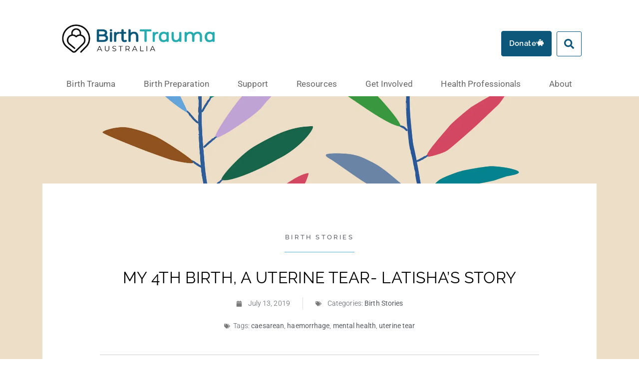

--- FILE ---
content_type: text/html; charset=UTF-8
request_url: https://birthtrauma.org.au/uterine-tear-latisha/
body_size: 45031
content:
<!doctype html>
<html lang="en-AU" prefix="og: https://ogp.me/ns#">
<head>
	<meta charset="UTF-8">
	<meta name="viewport" content="width=device-width, initial-scale=1">
	<link rel="profile" href="https://gmpg.org/xfn/11">
	
<!-- Search Engine Optimisation by Rank Math - https://rankmath.com/ -->
<title>My 4th Birth, A Uterine Tear- Latisha&#039;s Story | Birth Trauma Australia</title><style id="wphb-used-css-post">@charset "UTF-8";ul{box-sizing:border-box}:root{--wp--preset--font-size--normal:16px;--wp--preset--font-size--huge:42px}.screen-reader-text{border:0;clip:rect(1px,1px,1px,1px);clip-path:inset(50%);height:1px;margin:-1px;overflow:hidden;padding:0;position:absolute;width:1px;word-wrap:normal!important}:root{--wp--preset--aspect-ratio--square:1;--wp--preset--aspect-ratio--4-3:4/3;--wp--preset--aspect-ratio--3-4:3/4;--wp--preset--aspect-ratio--3-2:3/2;--wp--preset--aspect-ratio--2-3:2/3;--wp--preset--aspect-ratio--16-9:16/9;--wp--preset--aspect-ratio--9-16:9/16;--wp--preset--color--black:#000000;--wp--preset--color--cyan-bluish-gray:#abb8c3;--wp--preset--color--white:#ffffff;--wp--preset--color--pale-pink:#f78da7;--wp--preset--color--vivid-red:#cf2e2e;--wp--preset--color--luminous-vivid-orange:#ff6900;--wp--preset--color--luminous-vivid-amber:#fcb900;--wp--preset--color--light-green-cyan:#7bdcb5;--wp--preset--color--vivid-green-cyan:#00d084;--wp--preset--color--pale-cyan-blue:#8ed1fc;--wp--preset--color--vivid-cyan-blue:#0693e3;--wp--preset--color--vivid-purple:#9b51e0;--wp--preset--gradient--vivid-cyan-blue-to-vivid-purple:linear-gradient(135deg,rgba(6,147,227,1) 0%,rgb(155,81,224) 100%);--wp--preset--gradient--light-green-cyan-to-vivid-green-cyan:linear-gradient(135deg,rgb(122,220,180) 0%,rgb(0,208,130) 100%);--wp--preset--gradient--luminous-vivid-amber-to-luminous-vivid-orange:linear-gradient(135deg,rgba(252,185,0,1) 0%,rgba(255,105,0,1) 100%);--wp--preset--gradient--luminous-vivid-orange-to-vivid-red:linear-gradient(135deg,rgba(255,105,0,1) 0%,rgb(207,46,46) 100%);--wp--preset--gradient--very-light-gray-to-cyan-bluish-gray:linear-gradient(135deg,rgb(238,238,238) 0%,rgb(169,184,195) 100%);--wp--preset--gradient--cool-to-warm-spectrum:linear-gradient(135deg,rgb(74,234,220) 0%,rgb(151,120,209) 20%,rgb(207,42,186) 40%,rgb(238,44,130) 60%,rgb(251,105,98) 80%,rgb(254,248,76) 100%);--wp--preset--gradient--blush-light-purple:linear-gradient(135deg,rgb(255,206,236) 0%,rgb(152,150,240) 100%);--wp--preset--gradient--blush-bordeaux:linear-gradient(135deg,rgb(254,205,165) 0%,rgb(254,45,45) 50%,rgb(107,0,62) 100%);--wp--preset--gradient--luminous-dusk:linear-gradient(135deg,rgb(255,203,112) 0%,rgb(199,81,192) 50%,rgb(65,88,208) 100%);--wp--preset--gradient--pale-ocean:linear-gradient(135deg,rgb(255,245,203) 0%,rgb(182,227,212) 50%,rgb(51,167,181) 100%);--wp--preset--gradient--electric-grass:linear-gradient(135deg,rgb(202,248,128) 0%,rgb(113,206,126) 100%);--wp--preset--gradient--midnight:linear-gradient(135deg,rgb(2,3,129) 0%,rgb(40,116,252) 100%);--wp--preset--font-size--small:13px;--wp--preset--font-size--medium:20px;--wp--preset--font-size--large:36px;--wp--preset--font-size--x-large:42px;--wp--preset--spacing--20:0.44rem;--wp--preset--spacing--30:0.67rem;--wp--preset--spacing--40:1rem;--wp--preset--spacing--50:1.5rem;--wp--preset--spacing--60:2.25rem;--wp--preset--spacing--70:3.38rem;--wp--preset--spacing--80:5.06rem;--wp--preset--shadow--natural:6px 6px 9px rgba(0, 0, 0, 0.2);--wp--preset--shadow--deep:12px 12px 50px rgba(0, 0, 0, 0.4);--wp--preset--shadow--sharp:6px 6px 0px rgba(0, 0, 0, 0.2);--wp--preset--shadow--outlined:6px 6px 0px -3px rgba(255, 255, 255, 1),6px 6px rgba(0, 0, 0, 1);--wp--preset--shadow--crisp:6px 6px 0px rgba(0, 0, 0, 1)}:root{--wp--style--global--content-size:800px;--wp--style--global--wide-size:1200px}:root{--wp--style--block-gap:24px}body{padding-top:0;padding-right:0;padding-bottom:0;padding-left:0}html{line-height:1.15;-webkit-text-size-adjust:100%}*,:after,:before{box-sizing:border-box}body{margin:0;font-family:-apple-system,BlinkMacSystemFont,Segoe UI,Roboto,Helvetica Neue,Arial,Noto Sans,sans-serif,Apple Color Emoji,Segoe UI Emoji,Segoe UI Symbol,Noto Color Emoji;font-size:1rem;font-weight:400;line-height:1.5;color:#333;background-color:#fff;-webkit-font-smoothing:antialiased;-moz-osx-font-smoothing:grayscale}h1,h3,h4{margin-block-start:.5rem;margin-block-end:1rem;font-family:inherit;font-weight:500;line-height:1.2;color:inherit}h1{font-size:2.5rem}h3{font-size:1.75rem}h4{font-size:1.5rem}p{margin-block-start:0;margin-block-end:.9rem}a{background-color:transparent;text-decoration:none;color:#c36}img{border-style:none;height:auto;max-width:100%}label{display:inline-block;line-height:1;vertical-align:middle}input{font-family:inherit;font-size:1rem;line-height:1.5;margin:0}input[type=search]{width:100%;border:1px solid #666;border-radius:3px;padding:.5rem 1rem}input{overflow:visible}[type=search]{-webkit-appearance:textfield;outline-offset:-2px}[type=search]::-webkit-search-decoration{-webkit-appearance:none}::-webkit-file-upload-button{-webkit-appearance:button;font:inherit}li,ul{margin-block-start:0;margin-block-end:0;border:0;outline:0;font-size:100%;vertical-align:baseline;background:0 0}.comments-area a{text-decoration:underline}.screen-reader-text{clip:rect(1px,1px,1px,1px);height:1px;overflow:hidden;position:absolute!important;width:1px;word-wrap:normal!important}.elementor-screen-only,.screen-reader-text{height:1px;margin:-1px;overflow:hidden;padding:0;position:absolute;top:-10000em;width:1px;clip:rect(0,0,0,0);border:0}.elementor *,.elementor :after,.elementor :before{box-sizing:border-box}.elementor a{box-shadow:none;text-decoration:none}.elementor img{border:none;border-radius:0;box-shadow:none;height:auto;max-width:100%}.elementor .elementor-background-overlay{inset:0;position:absolute}.elementor-widget-wrap>.elementor-element.elementor-absolute{position:absolute}.elementor-widget-wrap .elementor-element.elementor-widget__width-auto,.elementor-widget-wrap .elementor-element.elementor-widget__width-initial{max-width:100%}.elementor-element{--flex-direction:initial;--flex-wrap:initial;--justify-content:initial;--align-items:initial;--align-content:initial;--gap:initial;--flex-basis:initial;--flex-grow:initial;--flex-shrink:initial;--order:initial;--align-self:initial;align-self:var(--align-self);flex-basis:var(--flex-basis);flex-grow:var(--flex-grow);flex-shrink:var(--flex-shrink);order:var(--order)}.elementor-element.elementor-absolute{z-index:1}.elementor-invisible{visibility:hidden}.elementor-align-center{text-align:center}@media (max-width:767px){.elementor-mobile-align-justify .elementor-button{width:100%}}:root{--page-title-display:block}.elementor-section{position:relative}.elementor-section .elementor-container{display:flex;margin-left:auto;margin-right:auto;position:relative}@media (max-width:1024px){.elementor-section .elementor-container{flex-wrap:wrap}}.elementor-section.elementor-section-boxed>.elementor-container{max-width:1140px}.elementor-section.elementor-section-items-middle>.elementor-container{align-items:center}.elementor-widget-wrap{align-content:flex-start;flex-wrap:wrap;position:relative;width:100%}.elementor:not(.elementor-bc-flex-widget) .elementor-widget-wrap{display:flex}.elementor-widget-wrap>.elementor-element{width:100%}.elementor-widget{position:relative}.elementor-widget:not(:last-child){margin-bottom:var(--kit-widget-spacing,20px)}.elementor-widget:not(:last-child).elementor-absolute,.elementor-widget:not(:last-child).elementor-widget__width-auto,.elementor-widget:not(:last-child).elementor-widget__width-initial{margin-bottom:0}.elementor-column{display:flex;min-height:1px;position:relative}.elementor-column-gap-default>.elementor-column>.elementor-element-populated{padding:10px}@media (min-width:768px){.elementor-column.elementor-col-25{width:25%}.elementor-column.elementor-col-33{width:33.333%}.elementor-column.elementor-col-50{width:50%}.elementor-column.elementor-col-100{width:100%}}@media (max-width:767px){.elementor-reverse-mobile>.elementor-container>:first-child{order:10}.elementor-column{width:100%}}.elementor-grid{display:grid;grid-column-gap:var(--grid-column-gap);grid-row-gap:var(--grid-row-gap)}.elementor-grid .elementor-grid-item{min-width:0}.elementor-grid-0 .elementor-grid{display:inline-block;margin-bottom:calc(-1 * var(--grid-row-gap));width:100%;word-spacing:var(--grid-column-gap)}.elementor-grid-0 .elementor-grid .elementor-grid-item{display:inline-block;margin-bottom:var(--grid-row-gap);word-break:break-word}@media (prefers-reduced-motion:no-preference){html{scroll-behavior:smooth}}.elementor-heading-title{line-height:1;margin:0;padding:0}.elementor-button{background-color:#69727d;border-radius:3px;color:#fff;display:inline-block;font-size:15px;line-height:1;padding:12px 24px;fill:#fff;text-align:center}.elementor-button:visited{color:#fff}.elementor-button-content-wrapper{display:flex;flex-direction:row;gap:5px;justify-content:center}.elementor-button-icon svg{height:auto;width:1em}.elementor-button-icon .e-font-icon-svg{height:1em}.elementor-button-text{display:inline-block}.elementor-button span{text-decoration:inherit}.elementor-icon{color:#69727d;display:inline-block;font-size:50px;line-height:1;text-align:center}.elementor-icon svg{display:block;height:1em;position:relative;width:1em}.elementor-icon svg:before{left:50%;position:absolute;transform:translateX(-50%)}.elementor-shape-square .elementor-icon{border-radius:0}@media (max-width:767px){.elementor .elementor-hidden-phone{display:none}}@media (min-width:768px) and (max-width:1024px){.elementor .elementor-hidden-tablet{display:none}}@media (min-width:1025px) and (max-width:99999px){.elementor .elementor-hidden-desktop{display:none}}.elementor-kit-669{--e-global-color-primary:#0D587A;--e-global-color-secondary:#25ACB0;--e-global-color-text:#404040;--e-global-color-accent:#25ACB0;--e-global-color-470f724f:#FAFAFA;--e-global-color-28d86b03:#F4F4F4;--e-global-color-336eff0:#E5E5E5;--e-global-color-5c79c02:#C6C6C6;--e-global-color-50f59487:#0D587A;--e-global-color-6b0b05f4:#F7941D;--e-global-color-798ed83:#34383C;--e-global-color-1fb4c09b:#3897CE;--e-global-color-5a68749f:#00000054;--e-global-color-53a687a5:#DB0000;--e-global-color-4041c60:#23A455;--e-global-color-53c2390a:#FFFFFF;--e-global-color-184881eb:#000000;--e-global-color-15308d6:#25408F;--e-global-color-34cc117:#007261;--e-global-color-c4c22ab:#EE7971;--e-global-color-d254886:#25408F;--e-global-color-d31288b:#404040;--e-global-typography-primary-font-family:"Roboto";--e-global-typography-primary-font-weight:600;--e-global-typography-secondary-font-family:"Roboto Slab";--e-global-typography-secondary-font-weight:400;--e-global-typography-text-font-family:"Roboto";--e-global-typography-text-font-weight:300;--e-global-typography-accent-font-family:"Roboto";--e-global-typography-accent-font-weight:500;--e-global-typography-3481d70-font-family:"Raleway";--e-global-typography-3481d70-font-size:32px;--e-global-typography-3481d70-font-weight:400;--e-global-typography-3481d70-text-transform:uppercase;--e-global-typography-3481d70-line-height:1.2em;--e-global-typography-3481d70-letter-spacing:0.1px;--e-global-typography-3a9e8ff-font-family:"Raleway";--e-global-typography-3a9e8ff-font-size:28px;--e-global-typography-3a9e8ff-font-weight:400;--e-global-typography-3a9e8ff-line-height:1.2em;--e-global-typography-3a9e8ff-letter-spacing:0px;--e-global-typography-081bd72-font-family:"Raleway";--e-global-typography-081bd72-font-size:1.8em;--e-global-typography-081bd72-font-weight:600;--e-global-typography-081bd72-font-style:italic;--e-global-typography-081bd72-line-height:1.2em;--e-global-typography-fa20f50-font-family:"Roboto";--e-global-typography-fa20f50-font-size:1.1em;--e-global-typography-fa20f50-font-weight:400;--e-global-typography-fa20f50-line-height:1.4em;--e-global-typography-074c9c3-font-family:"Raleway";--e-global-typography-074c9c3-font-size:1em;--e-global-typography-074c9c3-font-weight:400;--e-global-typography-074c9c3-text-transform:uppercase;--e-global-typography-074c9c3-line-height:1.1em;background-color:#fff;color:var(--e-global-color-text);font-family:Roboto,Sans-serif;font-size:16px;font-weight:300;line-height:1.6em;letter-spacing:.1px}.elementor-kit-669 .elementor-button{background-color:#fff;font-family:Raleway,Sans-serif;font-size:15px;font-weight:600;text-transform:uppercase;text-decoration:none;line-height:1.2em;letter-spacing:.4px;color:#25acb0;border-style:solid;border-width:2px 2px 2px 2px;border-color:#25acb0;border-radius:2px 2px 2px 2px;padding:15px 15px 15px 15px}.elementor-kit-669 p{margin-bottom:20px}.elementor-kit-669 a{color:#25acb0;font-weight:400}.elementor-kit-669 h1{color:var(--e-global-color-53c2390a);font-family:var(--e-global-typography-3481d70-font-family),Sans-serif;font-size:var(--e-global-typography-3481d70-font-size);font-weight:var(--e-global-typography-3481d70-font-weight);text-transform:var(--e-global-typography-3481d70-text-transform);line-height:var(--e-global-typography-3481d70-line-height);letter-spacing:var(--e-global-typography-3481d70-letter-spacing)}.elementor-kit-669 h3{color:#31879e;font-family:Raleway,Sans-serif;font-size:24px;font-weight:500;line-height:1.2em;letter-spacing:.4px}.elementor-kit-669 h4{font-family:Raleway,Sans-serif;font-size:20px;font-weight:500;line-height:1.4em;letter-spacing:.4px}.elementor-kit-669 label{color:var(--e-global-color-primary)}.elementor-section.elementor-section-boxed>.elementor-container{max-width:1110px}.elementor-widget:not(:last-child){margin-block-end:20px}.elementor-element{--widgets-spacing:20px 20px;--widgets-spacing-row:20px;--widgets-spacing-column:20px}@media (max-width:1024px){.elementor-kit-669{--e-global-typography-081bd72-font-size:1.6em;--e-global-typography-081bd72-letter-spacing:-1.2px}.elementor-kit-669 h1{font-size:var(--e-global-typography-3481d70-font-size);line-height:var(--e-global-typography-3481d70-line-height);letter-spacing:var(--e-global-typography-3481d70-letter-spacing)}.elementor-section.elementor-section-boxed>.elementor-container{max-width:1024px}}@media (max-width:767px){.elementor-kit-669{--e-global-typography-081bd72-font-size:1.6em}.elementor-kit-669 h1{font-size:var(--e-global-typography-3481d70-font-size);line-height:var(--e-global-typography-3481d70-line-height);letter-spacing:var(--e-global-typography-3481d70-letter-spacing)}.elementor-section.elementor-section-boxed>.elementor-container{max-width:767px}}.elementor-widget-image{text-align:center}.elementor-widget-image a{display:inline-block}.elementor-widget-image img{display:inline-block;vertical-align:middle}.elementor-search-form{display:block}.elementor-search-form .e-font-icon-svg-container{align-items:center;display:flex;height:100%;justify-content:center;width:100%}.elementor-search-form input[type=search]{-webkit-appearance:none;-moz-appearance:none;background:0 0;border:0;display:inline-block;font-size:15px;line-height:1;margin:0;min-width:0;padding:0;vertical-align:middle;white-space:normal}.elementor-search-form__container{border:0 solid transparent;display:flex;min-height:50px;overflow:hidden}.elementor-search-form__container:not(.elementor-search-form--full-screen){background:#f1f2f3}.elementor-search-form__input{color:#3f444b;flex-basis:100%}.elementor-search-form__input::-moz-placeholder{color:inherit;font-family:inherit;opacity:.6}.elementor-search-form--skin-minimal .elementor-search-form__icon{align-items:center;color:#3f444b;display:flex;justify-content:flex-end;opacity:.6;fill:#3f444b;font-size:var(--e-search-form-icon-size-minimal,15px)}.elementor-search-form--skin-minimal .elementor-search-form__icon svg{height:var(--e-search-form-icon-size-minimal,15px);width:var(--e-search-form-icon-size-minimal,15px)}.elementor-search-form--skin-full_screen .elementor-search-form input[type=search].elementor-search-form__input{border:solid #fff;border-width:0 0 1px;color:#fff;font-size:50px;line-height:1.5;text-align:center}.elementor-search-form--skin-full_screen .elementor-search-form__toggle{color:var(--e-search-form-toggle-color,#33373d);display:inline-block;font-size:var(--e-search-form-toggle-size,33px);vertical-align:middle}.elementor-search-form--skin-full_screen .elementor-search-form__toggle .e-font-icon-svg-container{background-color:var(--e-search-form-toggle-background-color,rgba(0,0,0,.05));border-color:var(--e-search-form-toggle-color,#33373d);border-radius:var(--e-search-form-toggle-border-radius,3px);border-style:solid;border-width:var(--e-search-form-toggle-border-width,0);display:block;height:var(--e-search-form-toggle-size,33px);position:relative;width:var(--e-search-form-toggle-size,33px)}.elementor-search-form--skin-full_screen .elementor-search-form__toggle .e-font-icon-svg-container svg,.elementor-search-form--skin-full_screen .elementor-search-form__toggle .e-font-icon-svg-container:before{left:50%;position:absolute;top:50%;transform:translate(-50%,-50%)}.elementor-search-form--skin-full_screen .elementor-search-form__toggle .e-font-icon-svg-container:before{font-size:var(--e-search-form-toggle-icon-size,.55em)}.elementor-search-form--skin-full_screen .elementor-search-form__toggle .e-font-icon-svg-container svg{fill:var(--e-search-form-toggle-color,#33373d);height:var(--e-search-form-toggle-icon-size,.55em);width:var(--e-search-form-toggle-icon-size,.55em)}.elementor-search-form--skin-full_screen .elementor-search-form__container{align-items:center;background-color:rgba(0,0,0,.8);bottom:0;height:100vh;left:0;padding:0 15%;position:fixed;right:0;top:0;z-index:9998}.elementor-search-form--skin-full_screen .elementor-search-form__container:not(.elementor-search-form--full-screen){opacity:0;overflow:hidden;transform:scale(0)}.elementor-search-form--skin-full_screen .elementor-search-form__container:not(.elementor-search-form--full-screen) .dialog-lightbox-close-button{display:none}.elementor-column .elementor-spacer-inner{height:var(--spacer-size)}.elementor-item:after,.elementor-item:before{display:block;position:absolute}.elementor-item:not(:hover):not(:focus):not(.elementor-item-active):not(.highlighted):after,.elementor-item:not(:hover):not(:focus):not(.elementor-item-active):not(.highlighted):before{opacity:0}.e--pointer-underline .elementor-item:after,.e--pointer-underline .elementor-item:before{background-color:#3f444b;height:3px;left:0;width:100%;z-index:2}.e--pointer-underline.e--animation-grow .elementor-item:not(:hover):not(:focus):not(.elementor-item-active):not(.highlighted):after,.e--pointer-underline.e--animation-grow .elementor-item:not(:hover):not(:focus):not(.elementor-item-active):not(.highlighted):before{height:0;left:50%;width:0}.e--pointer-underline .elementor-item:after{bottom:0;content:""}.elementor-nav-menu--main .elementor-nav-menu a{padding:13px 20px}.elementor-nav-menu--main .elementor-nav-menu ul{border-style:solid;border-width:0;padding:0;position:absolute;width:12em}.elementor-nav-menu--layout-horizontal{display:flex}.elementor-nav-menu--layout-horizontal .elementor-nav-menu{display:flex;flex-wrap:wrap}.elementor-nav-menu--layout-horizontal .elementor-nav-menu a{flex-grow:1;white-space:nowrap}.elementor-nav-menu--layout-horizontal .elementor-nav-menu>li{display:flex}.elementor-nav-menu--layout-horizontal .elementor-nav-menu>li ul{top:100%!important}.elementor-nav-menu--layout-horizontal .elementor-nav-menu>li:not(:first-child)>a{margin-inline-start:var(--e-nav-menu-horizontal-menu-item-margin)}.elementor-nav-menu--layout-horizontal .elementor-nav-menu>li:not(:first-child)>ul{left:var(--e-nav-menu-horizontal-menu-item-margin)!important}.elementor-nav-menu--layout-horizontal .elementor-nav-menu>li:not(:last-child)>a{margin-inline-end:var(--e-nav-menu-horizontal-menu-item-margin)}.elementor-nav-menu--layout-horizontal .elementor-nav-menu>li:not(:last-child):after{align-self:center;border-color:var(--e-nav-menu-divider-color,#000);border-left-style:var(--e-nav-menu-divider-style,solid);border-left-width:var(--e-nav-menu-divider-width,2px);content:var(--e-nav-menu-divider-content,none);height:var(--e-nav-menu-divider-height,35%)}.elementor-nav-menu__align-start .elementor-nav-menu{justify-content:flex-start;margin-inline-end:auto}.elementor-nav-menu__align-center .elementor-nav-menu{justify-content:center;margin-inline-end:auto;margin-inline-start:auto}.elementor-nav-menu__align-center .elementor-nav-menu--layout-vertical>ul>li>a{justify-content:center}.elementor-nav-menu__align-justify .elementor-nav-menu--layout-horizontal .elementor-nav-menu{width:100%}.elementor-nav-menu__align-justify .elementor-nav-menu--layout-horizontal .elementor-nav-menu>li{flex-grow:1}.elementor-nav-menu__align-justify .elementor-nav-menu--layout-horizontal .elementor-nav-menu>li>a{justify-content:center}.elementor-widget-nav-menu .elementor-widget-container{display:flex;flex-direction:column}.elementor-nav-menu{position:relative;z-index:2}.elementor-nav-menu:after{clear:both;content:" ";display:block;font:0/0 serif;height:0;overflow:hidden;visibility:hidden}.elementor-nav-menu,.elementor-nav-menu li,.elementor-nav-menu ul{display:block;line-height:normal;list-style:none;margin:0;padding:0}.elementor-nav-menu ul{display:none}.elementor-nav-menu ul ul a{border-left:16px solid transparent}.elementor-nav-menu a,.elementor-nav-menu li{position:relative}.elementor-nav-menu li{border-width:0}.elementor-nav-menu a{align-items:center;display:flex}.elementor-nav-menu a{line-height:20px;padding:10px 20px}.elementor-menu-toggle{align-items:center;background-color:rgba(0,0,0,.05);border:0 solid;border-radius:3px;color:#33373d;display:flex;font-size:var(--nav-menu-icon-size,22px);justify-content:center;padding:.25em}.elementor-menu-toggle:not(.elementor-active) .elementor-menu-toggle__icon--close{display:none}.elementor-menu-toggle .e-font-icon-svg{fill:#33373d;height:1em;width:1em}.elementor-menu-toggle svg{height:auto;width:1em;fill:var(--nav-menu-icon-color,currentColor)}.elementor-nav-menu--dropdown{background-color:#fff;font-size:13px}.elementor-nav-menu--dropdown-none .elementor-nav-menu--dropdown{display:none}.elementor-nav-menu--dropdown.elementor-nav-menu__container{margin-top:10px;overflow-x:hidden;overflow-y:auto;transform-origin:top}.elementor-nav-menu--dropdown.elementor-nav-menu__container .elementor-sub-item{font-size:.85em}.elementor-nav-menu--dropdown a{color:#33373d}ul.elementor-nav-menu--dropdown a{border-inline-start:8px solid transparent;text-shadow:none}.elementor-nav-menu__text-align-center .elementor-nav-menu--dropdown .elementor-nav-menu a{justify-content:center}.elementor-nav-menu--toggle{--menu-height:100vh}.elementor-nav-menu--toggle .elementor-menu-toggle:not(.elementor-active)+.elementor-nav-menu__container{max-height:0;overflow:hidden;transform:scaleY(0)}.elementor-nav-menu--stretch .elementor-nav-menu__container.elementor-nav-menu--dropdown{position:absolute;z-index:9997}@media (max-width:1024px){.elementor-nav-menu--dropdown-tablet .elementor-nav-menu--main{display:none}}@media (min-width:1025px){.elementor-nav-menu--dropdown-tablet .elementor-menu-toggle,.elementor-nav-menu--dropdown-tablet .elementor-nav-menu--dropdown{display:none}.elementor-nav-menu--dropdown-tablet nav.elementor-nav-menu--dropdown.elementor-nav-menu__container{overflow-y:hidden}}.elementor-widget-social-icons.elementor-grid-0 .elementor-widget-container{font-size:0;line-height:1}.elementor-widget-social-icons .elementor-grid{grid-column-gap:var(--grid-column-gap,5px);grid-row-gap:var(--grid-row-gap,5px);grid-template-columns:var(--grid-template-columns);justify-content:var(--justify-content,center);justify-items:var(--justify-content,center)}.elementor-icon.elementor-social-icon{font-size:var(--icon-size,25px);height:calc(var(--icon-size,25px) + 2 * var(--icon-padding,.5em));line-height:var(--icon-size,25px);width:calc(var(--icon-size,25px) + 2 * var(--icon-padding,.5em))}.elementor-social-icon{--e-social-icon-icon-color:#fff;align-items:center;background-color:#69727d;display:inline-flex;justify-content:center;text-align:center}.elementor-social-icon svg{fill:var(--e-social-icon-icon-color)}.elementor-social-icon:last-child{margin:0}.elementor-social-icon-facebook{background-color:#3b5998}.elementor-social-icon-instagram{background-color:#262626}.elementor-social-icon-linkedin{background-color:#0077b5}.elementor-social-icon-twitter{background-color:#1da1f2}.elementor-social-icon-youtube{background-color:#cd201f}.elementor-widget-divider{--divider-border-style:none;--divider-border-width:1px;--divider-color:#0c0d0e;--divider-icon-size:20px;--divider-element-spacing:10px;--divider-pattern-height:24px;--divider-pattern-size:20px;--divider-pattern-url:none;--divider-pattern-repeat:repeat-x}.elementor-widget-divider .elementor-divider{display:flex}.elementor-widget-divider .elementor-divider-separator{direction:ltr;display:flex;margin:0}.elementor-widget-divider:not(.elementor-widget-divider--view-line_text):not(.elementor-widget-divider--view-line_icon) .elementor-divider-separator{border-block-start:var(--divider-border-width) var(--divider-border-style) var(--divider-color)}.elementor-post-info__terms-list{display:inline-block}.elementor-widget-post-info.elementor-align-center .elementor-icon-list-item:after{margin:initial}.elementor-icon-list-items .elementor-icon-list-item .elementor-icon-list-text{display:inline-block}.elementor-icon-list-items .elementor-icon-list-item .elementor-icon-list-text a,.elementor-icon-list-items .elementor-icon-list-item .elementor-icon-list-text span{display:inline}.elementor-widget .elementor-icon-list-items.elementor-inline-items{display:flex;flex-wrap:wrap;margin-left:-8px;margin-right:-8px}.elementor-widget .elementor-icon-list-items.elementor-inline-items .elementor-inline-item{word-break:break-word}.elementor-widget .elementor-icon-list-items.elementor-inline-items .elementor-icon-list-item{margin-left:8px;margin-right:8px}.elementor-widget .elementor-icon-list-items.elementor-inline-items .elementor-icon-list-item:after{border-bottom:0;border-left-width:1px;border-right:0;border-top:0;border-style:solid;height:100%;left:auto;position:relative;right:auto;right:-8px;width:auto}.elementor-widget .elementor-icon-list-items{list-style-type:none;margin:0;padding:0}.elementor-widget .elementor-icon-list-item{margin:0;padding:0;position:relative}.elementor-widget .elementor-icon-list-item:after{bottom:0;position:absolute;width:100%}.elementor-widget .elementor-icon-list-item,.elementor-widget .elementor-icon-list-item a{align-items:var(--icon-vertical-align,center);display:flex;font-size:inherit}.elementor-widget .elementor-icon-list-icon+.elementor-icon-list-text{align-self:center;padding-inline-start:5px}.elementor-widget .elementor-icon-list-icon{display:flex;position:relative;top:var(--icon-vertical-offset,initial)}.elementor-widget .elementor-icon-list-icon svg{height:var(--e-icon-list-icon-size,1em);width:var(--e-icon-list-icon-size,1em)}.elementor-widget.elementor-align-center .elementor-icon-list-item,.elementor-widget.elementor-align-center .elementor-icon-list-item a{justify-content:center}.elementor-widget.elementor-align-center .elementor-icon-list-item:after{margin:auto}.elementor-widget.elementor-align-center .elementor-inline-items{justify-content:center}.elementor-widget:not(.elementor-align-right) .elementor-icon-list-item:after{left:0}.elementor-widget:not(.elementor-align-left) .elementor-icon-list-item:after{right:0}@media (min-width:-1){.elementor-widget:not(.elementor-widescreen-align-right) .elementor-icon-list-item:after{left:0}.elementor-widget:not(.elementor-widescreen-align-left) .elementor-icon-list-item:after{right:0}}@media (max-width:-1){.elementor-widget:not(.elementor-laptop-align-right) .elementor-icon-list-item:after{left:0}.elementor-widget:not(.elementor-laptop-align-left) .elementor-icon-list-item:after{right:0}.elementor-widget:not(.elementor-tablet_extra-align-right) .elementor-icon-list-item:after{left:0}.elementor-widget:not(.elementor-tablet_extra-align-left) .elementor-icon-list-item:after{right:0}}@media (max-width:1024px){.elementor-widget:not(.elementor-tablet-align-right) .elementor-icon-list-item:after{left:0}.elementor-widget:not(.elementor-tablet-align-left) .elementor-icon-list-item:after{right:0}}@media (max-width:-1){.elementor-widget:not(.elementor-mobile_extra-align-right) .elementor-icon-list-item:after{left:0}.elementor-widget:not(.elementor-mobile_extra-align-left) .elementor-icon-list-item:after{right:0}}@media (max-width:767px){.elementor-widget:not(.elementor-mobile-align-right) .elementor-icon-list-item:after{left:0}.elementor-widget:not(.elementor-mobile-align-left) .elementor-icon-list-item:after{right:0}}.elementor .elementor-element ul.elementor-icon-list-items{padding:0}[data-elementor-type=popup]:not(.elementor-edit-area){display:none}.elementor-208 .elementor-element.elementor-element-556d309{padding:0 30px 0 30px}.elementor-208 .elementor-element.elementor-element-fb493f2>.elementor-element-populated{padding:0 30px 0 30px}.elementor-208 .elementor-element.elementor-element-859ae45{margin-top:0;margin-bottom:20px}.elementor-208 .elementor-element.elementor-element-d9f7714.elementor-column{width:60%}.elementor-208 .elementor-element.elementor-element-d9f7714>.elementor-element-populated{padding:40px 0 0 0}.elementor-208 .elementor-element.elementor-element-d6be143{text-align:left}.elementor-208 .elementor-element.elementor-element-d6be143 img{width:330px}.elementor-208 .elementor-element.elementor-element-28943ae.elementor-column.elementor-element[data-element_type=column]>.elementor-widget-wrap.elementor-element-populated{align-content:flex-end;align-items:flex-end}.elementor-208 .elementor-element.elementor-element-28943ae.elementor-column>.elementor-widget-wrap{justify-content:flex-end}.elementor-208 .elementor-element.elementor-element-28943ae.elementor-column{width:40%}.elementor-208 .elementor-element.elementor-element-28943ae>.elementor-element-populated{padding:0}.elementor-208 .elementor-element.elementor-element-b298f8c .elementor-button{background-color:var(--e-global-color-primary);text-transform:capitalize;text-decoration:none;fill:#FFFFFF;color:#fff;border-style:solid;border-width:1px 1px 1px 1px;border-color:var(--e-global-color-primary);border-radius:4px 4px 4px 4px}.elementor-208 .elementor-element.elementor-element-b298f8c{width:auto;max-width:auto}.elementor-208 .elementor-element.elementor-element-b298f8c>.elementor-widget-container{margin:0 0 0 10px}.elementor-208 .elementor-element.elementor-element-b298f8c .elementor-button-content-wrapper{flex-direction:row-reverse}.elementor-208 .elementor-element.elementor-element-b298f8c .elementor-button .elementor-button-content-wrapper{gap:15px}.elementor-208 .elementor-element.elementor-element-a773a99{width:initial;max-width:initial}.elementor-208 .elementor-element.elementor-element-a773a99>.elementor-widget-container{margin:0 0 0 10px}.elementor-208 .elementor-element.elementor-element-a773a99 .elementor-search-form{text-align:right}.elementor-208 .elementor-element.elementor-element-a773a99 .elementor-search-form__toggle{--e-search-form-toggle-size:50px;--e-search-form-toggle-color:var(--e-global-color-primary);--e-search-form-toggle-background-color:rgba(255, 255, 255, 0);--e-search-form-toggle-icon-size:calc(40em / 100);--e-search-form-toggle-border-width:1px}.elementor-208 .elementor-element.elementor-element-a773a99.elementor-search-form--skin-full_screen .elementor-search-form__container{background-color:rgba(255,255,255,.93)}.elementor-208 .elementor-element.elementor-element-a773a99 input[type=search].elementor-search-form__input{font-family:Raleway,Sans-serif;font-size:40px;font-weight:600;line-height:1.8em}.elementor-208 .elementor-element.elementor-element-a773a99 .elementor-search-form__input,.elementor-208 .elementor-element.elementor-element-a773a99.elementor-search-form--skin-full_screen input[type=search].elementor-search-form__input{color:#31879e;fill:#31879E}.elementor-208 .elementor-element.elementor-element-a773a99.elementor-search-form--skin-full_screen input[type=search].elementor-search-form__input{border-color:#31879e;border-width:0 0 4px 0;border-radius:3px}.elementor-208 .elementor-element.elementor-element-4c8f09f{--spacer-size:50px;width:auto;max-width:auto}.elementor-208 .elementor-element.elementor-element-ef315f7{z-index:30}.elementor-208 .elementor-element.elementor-element-6e5ee09.elementor-column{width:100%}.elementor-208 .elementor-element.elementor-element-6e5ee09>.elementor-element-populated{padding:10px 0 0 0}.elementor-208 .elementor-element.elementor-element-a1f2ec4 .elementor-menu-toggle{margin-left:auto;background-color:rgba(0,0,0,0)}.elementor-208 .elementor-element.elementor-element-a1f2ec4 .elementor-nav-menu .elementor-item{font-family:Roboto,Sans-serif;font-size:17px;font-weight:400;text-decoration:none}.elementor-208 .elementor-element.elementor-element-a1f2ec4 .elementor-nav-menu--main .elementor-item{color:rgba(0,0,0,.6);fill:rgba(0,0,0,0.6);padding-left:0;padding-right:0;padding-top:15px;padding-bottom:15px}.elementor-208 .elementor-element.elementor-element-a1f2ec4 .elementor-nav-menu--main:not(.e--pointer-framed) .elementor-item:after,.elementor-208 .elementor-element.elementor-element-a1f2ec4 .elementor-nav-menu--main:not(.e--pointer-framed) .elementor-item:before{background-color:#25acb0}.elementor-208 .elementor-element.elementor-element-a1f2ec4 .e--pointer-underline .elementor-item:after{height:4px}.elementor-208 .elementor-element.elementor-element-a1f2ec4{--e-nav-menu-horizontal-menu-item-margin:calc( 20px / 2 )}.elementor-208 .elementor-element.elementor-element-a1f2ec4 .elementor-menu-toggle,.elementor-208 .elementor-element.elementor-element-a1f2ec4 .elementor-nav-menu--dropdown a{color:rgba(0,0,0,.6)}.elementor-208 .elementor-element.elementor-element-a1f2ec4 .elementor-nav-menu--dropdown{background-color:var(--e-global-color-53c2390a);border-radius:2px 2px 2px 2px}.elementor-208 .elementor-element.elementor-element-a1f2ec4 .elementor-nav-menu--dropdown .elementor-item,.elementor-208 .elementor-element.elementor-element-a1f2ec4 .elementor-nav-menu--dropdown .elementor-sub-item{font-size:15px;font-weight:400;text-decoration:none}.elementor-208 .elementor-element.elementor-element-a1f2ec4 .elementor-nav-menu--dropdown li:first-child a{border-top-left-radius:2px;border-top-right-radius:2px}.elementor-208 .elementor-element.elementor-element-a1f2ec4 .elementor-nav-menu--dropdown li:last-child a{border-bottom-right-radius:2px;border-bottom-left-radius:2px}.elementor-208 .elementor-element.elementor-element-a1f2ec4 .elementor-nav-menu--main .elementor-nav-menu--dropdown,.elementor-208 .elementor-element.elementor-element-a1f2ec4 .elementor-nav-menu__container.elementor-nav-menu--dropdown{box-shadow:2px 2px 10px 5px rgba(0,0,0,.15)}.elementor-208 .elementor-element.elementor-element-a1f2ec4 .elementor-nav-menu--dropdown a{padding-left:20px;padding-right:20px;padding-top:15px;padding-bottom:15px}.elementor-208 .elementor-element.elementor-element-a1f2ec4 .elementor-nav-menu--dropdown li:not(:last-child){border-style:dashed;border-color:#d7d7d7;border-bottom-width:1px}.elementor-208 .elementor-element.elementor-element-a1f2ec4 .elementor-nav-menu--main>.elementor-nav-menu>li>.elementor-nav-menu--dropdown,.elementor-208 .elementor-element.elementor-element-a1f2ec4 .elementor-nav-menu__container.elementor-nav-menu--dropdown{margin-top:0!important}.elementor-208 .elementor-element.elementor-element-a1f2ec4 div.elementor-menu-toggle{color:#000}.elementor-208 .elementor-element.elementor-element-a1f2ec4 div.elementor-menu-toggle svg{fill:#000000}.elementor-208 .elementor-element.elementor-element-bd79f1a{padding:0;z-index:30}.elementor-208 .elementor-element.elementor-element-5d7aed0{margin-top:0;margin-bottom:20px}.elementor-208 .elementor-element.elementor-element-1d46604.elementor-column{width:100%}.elementor-208 .elementor-element.elementor-element-308d96e{text-align:center}.elementor-208 .elementor-element.elementor-element-308d96e img{width:330px}.elementor-208 .elementor-element.elementor-element-2e83d10.elementor-column.elementor-element[data-element_type=column]>.elementor-widget-wrap.elementor-element-populated{align-content:flex-end;align-items:flex-end}.elementor-208 .elementor-element.elementor-element-2e83d10.elementor-column>.elementor-widget-wrap{justify-content:flex-end}.elementor-208 .elementor-element.elementor-element-2e83d10.elementor-column{width:40%}.elementor-208 .elementor-element.elementor-element-2e83d10>.elementor-element-populated{padding:0}.elementor-208 .elementor-element.elementor-element-dc9d71e .elementor-button{background-color:var(--e-global-color-primary);text-transform:capitalize;text-decoration:none;fill:#FFFFFF;color:#fff;border-style:solid;border-width:1px 1px 1px 1px;border-color:var(--e-global-color-primary);border-radius:4px 4px 4px 4px}.elementor-208 .elementor-element.elementor-element-dc9d71e{width:auto;max-width:auto}.elementor-208 .elementor-element.elementor-element-dc9d71e>.elementor-widget-container{margin:0 0 0 10px}.elementor-208 .elementor-element.elementor-element-dc9d71e .elementor-button-content-wrapper{flex-direction:row-reverse}.elementor-208 .elementor-element.elementor-element-dc9d71e .elementor-button .elementor-button-content-wrapper{gap:15px}.elementor-208 .elementor-element.elementor-element-7a8b7b4{width:initial;max-width:initial}.elementor-208 .elementor-element.elementor-element-7a8b7b4>.elementor-widget-container{margin:0 0 0 10px}.elementor-208 .elementor-element.elementor-element-7a8b7b4 .elementor-search-form{text-align:right}.elementor-208 .elementor-element.elementor-element-7a8b7b4 .elementor-search-form__toggle{--e-search-form-toggle-size:50px;--e-search-form-toggle-color:var(--e-global-color-primary);--e-search-form-toggle-background-color:rgba(255, 255, 255, 0);--e-search-form-toggle-icon-size:calc(40em / 100);--e-search-form-toggle-border-width:1px}.elementor-208 .elementor-element.elementor-element-7a8b7b4.elementor-search-form--skin-full_screen .elementor-search-form__container{background-color:rgba(255,255,255,.93)}.elementor-208 .elementor-element.elementor-element-7a8b7b4 input[type=search].elementor-search-form__input{font-family:Raleway,Sans-serif;font-size:40px;font-weight:600;line-height:1.8em}.elementor-208 .elementor-element.elementor-element-7a8b7b4 .elementor-search-form__input,.elementor-208 .elementor-element.elementor-element-7a8b7b4.elementor-search-form--skin-full_screen input[type=search].elementor-search-form__input{color:var(--e-global-color-primary);fill:var(--e-global-color-primary)}.elementor-208 .elementor-element.elementor-element-7a8b7b4.elementor-search-form--skin-full_screen input[type=search].elementor-search-form__input{border-color:var(--e-global-color-primary);border-width:0 0 4px 0;border-radius:3px}.elementor-208 .elementor-element.elementor-element-c10f0ac{--spacer-size:50px;width:auto;max-width:auto}.elementor-208 .elementor-element.elementor-element-122079c .elementor-menu-toggle{margin-left:auto;background-color:rgba(255,255,255,0);border-width:0}.elementor-208 .elementor-element.elementor-element-122079c .elementor-menu-toggle,.elementor-208 .elementor-element.elementor-element-122079c .elementor-nav-menu--dropdown a{color:rgba(0,0,0,.6)}.elementor-208 .elementor-element.elementor-element-122079c .elementor-nav-menu--dropdown{background-color:var(--e-global-color-53c2390a);border-radius:2px 2px 2px 2px}.elementor-208 .elementor-element.elementor-element-122079c .elementor-nav-menu--dropdown .elementor-item,.elementor-208 .elementor-element.elementor-element-122079c .elementor-nav-menu--dropdown .elementor-sub-item{font-size:15px;font-weight:400;text-decoration:none}.elementor-208 .elementor-element.elementor-element-122079c .elementor-nav-menu--dropdown li:first-child a{border-top-left-radius:2px;border-top-right-radius:2px}.elementor-208 .elementor-element.elementor-element-122079c .elementor-nav-menu--dropdown li:last-child a{border-bottom-right-radius:2px;border-bottom-left-radius:2px}.elementor-208 .elementor-element.elementor-element-122079c .elementor-nav-menu__container.elementor-nav-menu--dropdown{box-shadow:2px 2px 10px 5px rgba(0,0,0,.15)}.elementor-208 .elementor-element.elementor-element-122079c .elementor-nav-menu--dropdown a{padding-left:20px;padding-right:20px;padding-top:15px;padding-bottom:15px}.elementor-208 .elementor-element.elementor-element-122079c .elementor-nav-menu--dropdown li:not(:last-child){border-style:dashed;border-color:#d7d7d7;border-bottom-width:1px}.elementor-208 .elementor-element.elementor-element-122079c .elementor-nav-menu__container.elementor-nav-menu--dropdown{margin-top:0!important}.elementor-208 .elementor-element.elementor-element-122079c div.elementor-menu-toggle{color:var(--e-global-color-primary)}.elementor-208 .elementor-element.elementor-element-122079c div.elementor-menu-toggle svg{fill:var(--e-global-color-primary)}.elementor-208 .elementor-element.elementor-element-122079c{--nav-menu-icon-size:30px}.elementor-208 .elementor-element.elementor-element-ac117b8{padding:0;z-index:30}body:not(.rtl) .elementor-208 .elementor-element.elementor-element-3e63920{right:0}.elementor-208 .elementor-element.elementor-element-3e63920{top:0;--nav-menu-icon-size:30px}.elementor-208 .elementor-element.elementor-element-3e63920 .elementor-menu-toggle{margin-left:auto;background-color:rgba(255,255,255,0);border-width:0}.elementor-208 .elementor-element.elementor-element-3e63920 .elementor-menu-toggle,.elementor-208 .elementor-element.elementor-element-3e63920 .elementor-nav-menu--dropdown a{color:rgba(0,0,0,.6)}.elementor-208 .elementor-element.elementor-element-3e63920 .elementor-nav-menu--dropdown{background-color:#fff;border-radius:2px 2px 2px 2px}.elementor-208 .elementor-element.elementor-element-3e63920 .elementor-nav-menu--dropdown .elementor-item,.elementor-208 .elementor-element.elementor-element-3e63920 .elementor-nav-menu--dropdown .elementor-sub-item{font-size:15px;font-weight:400;text-decoration:none}.elementor-208 .elementor-element.elementor-element-3e63920 .elementor-nav-menu--dropdown li:first-child a{border-top-left-radius:2px;border-top-right-radius:2px}.elementor-208 .elementor-element.elementor-element-3e63920 .elementor-nav-menu--dropdown li:last-child a{border-bottom-right-radius:2px;border-bottom-left-radius:2px}.elementor-208 .elementor-element.elementor-element-3e63920 .elementor-nav-menu__container.elementor-nav-menu--dropdown{box-shadow:2px 2px 10px 5px rgba(0,0,0,.15)}.elementor-208 .elementor-element.elementor-element-3e63920 .elementor-nav-menu--dropdown a{padding-left:20px;padding-right:20px;padding-top:15px;padding-bottom:15px}.elementor-208 .elementor-element.elementor-element-3e63920 .elementor-nav-menu--dropdown li:not(:last-child){border-style:dashed;border-color:#d7d7d7;border-bottom-width:1px}.elementor-208 .elementor-element.elementor-element-3e63920 .elementor-nav-menu__container.elementor-nav-menu--dropdown{margin-top:0!important}.elementor-208 .elementor-element.elementor-element-3e63920 div.elementor-menu-toggle{color:var(--e-global-color-primary)}.elementor-208 .elementor-element.elementor-element-3e63920 div.elementor-menu-toggle svg{fill:var(--e-global-color-primary)}.elementor-208 .elementor-element.elementor-element-c81739e{margin-top:0;margin-bottom:20px}.elementor-208 .elementor-element.elementor-element-246cb5d{text-align:center}.elementor-208 .elementor-element.elementor-element-246cb5d img{width:330px}.elementor-208 .elementor-element.elementor-element-03dfd83 .elementor-search-form__container{min-height:50px}body:not(.rtl) .elementor-208 .elementor-element.elementor-element-03dfd83 .elementor-search-form__icon{padding-left:calc(50px / 3)}.elementor-208 .elementor-element.elementor-element-03dfd83 .elementor-search-form__input{padding-left:calc(50px / 3);padding-right:calc(50px / 3)}.elementor-208 .elementor-element.elementor-element-03dfd83 input[type=search].elementor-search-form__input{font-family:Raleway,Sans-serif;font-size:40px;font-weight:500;line-height:1.8em}.elementor-208 .elementor-element.elementor-element-03dfd83 .elementor-search-form__icon,.elementor-208 .elementor-element.elementor-element-03dfd83 .elementor-search-form__input{color:#34383c;fill:#34383C}.elementor-208 .elementor-element.elementor-element-03dfd83:not(.elementor-search-form--skin-full_screen) .elementor-search-form__container{border-color:var(--e-global-color-accent);border-width:0 0 4px 0;border-radius:3px}.elementor-208 .elementor-element.elementor-element-84888de .elementor-button{background-color:var(--e-global-color-53c2390a);text-transform:capitalize;text-decoration:none;fill:#7A7A7A;color:#7a7a7a;border-style:solid;border-width:1px 1px 1px 1px;border-color:#e5e5e5;border-radius:4px 4px 4px 4px}.elementor-208 .elementor-element.elementor-element-84888de{width:auto;max-width:auto}.elementor-208 .elementor-element.elementor-element-84888de .elementor-button-content-wrapper{flex-direction:row-reverse}.elementor-208 .elementor-element.elementor-element-84888de .elementor-button .elementor-button-content-wrapper{gap:15px}.elementor-location-header:before{content:"";display:table;clear:both}@media (max-width:1024px){.elementor-208 .elementor-element.elementor-element-bd79f1a{padding:60px 0 20px 0}.elementor-208 .elementor-element.elementor-element-673ff8b.elementor-column{width:100%}.elementor-208 .elementor-element.elementor-element-5d7aed0{padding:0 30px 0 30px}.elementor-208 .elementor-element.elementor-element-1d46604.elementor-column.elementor-element[data-element_type=column]>.elementor-widget-wrap.elementor-element-populated{align-content:center;align-items:center}.elementor-208 .elementor-element.elementor-element-1d46604.elementor-column>.elementor-widget-wrap{justify-content:flex-start}.elementor-208 .elementor-element.elementor-element-1d46604.elementor-column{width:40%}.elementor-208 .elementor-element.elementor-element-1d46604>.elementor-element-populated{padding:0}.elementor-208 .elementor-element.elementor-element-308d96e{text-align:left}.elementor-208 .elementor-element.elementor-element-2e83d10.elementor-column{width:53%}.elementor-208 .elementor-element.elementor-element-712a6ed.elementor-column.elementor-element[data-element_type=column]>.elementor-widget-wrap.elementor-element-populated{align-content:center;align-items:center}.elementor-208 .elementor-element.elementor-element-712a6ed.elementor-column>.elementor-widget-wrap{justify-content:flex-end}.elementor-208 .elementor-element.elementor-element-712a6ed.elementor-column{width:7%}.elementor-208 .elementor-element.elementor-element-712a6ed>.elementor-element-populated{padding:0}.elementor-208 .elementor-element.elementor-element-122079c .elementor-nav-menu--dropdown{border-radius:0 0 0 0}.elementor-208 .elementor-element.elementor-element-122079c .elementor-nav-menu--dropdown li:first-child a{border-top-left-radius:0;border-top-right-radius:0}.elementor-208 .elementor-element.elementor-element-122079c .elementor-nav-menu--dropdown li:last-child a{border-bottom-right-radius:0;border-bottom-left-radius:0}.elementor-208 .elementor-element.elementor-element-122079c .elementor-nav-menu__container.elementor-nav-menu--dropdown{margin-top:40px!important}.elementor-208 .elementor-element.elementor-element-ac117b8{padding:60px 0 20px 0}.elementor-208 .elementor-element.elementor-element-025f470.elementor-column{width:100%}.elementor-208 .elementor-element.elementor-element-3e63920 .elementor-nav-menu--dropdown{border-radius:0 0 0 0}.elementor-208 .elementor-element.elementor-element-3e63920 .elementor-nav-menu--dropdown li:first-child a{border-top-left-radius:0;border-top-right-radius:0}.elementor-208 .elementor-element.elementor-element-3e63920 .elementor-nav-menu--dropdown li:last-child a{border-bottom-right-radius:0;border-bottom-left-radius:0}.elementor-208 .elementor-element.elementor-element-3e63920 .elementor-nav-menu__container.elementor-nav-menu--dropdown{margin-top:40px!important}.elementor-208 .elementor-element.elementor-element-c81739e{padding:0 30px 0 30px}.elementor-208 .elementor-element.elementor-element-f628160.elementor-column.elementor-element[data-element_type=column]>.elementor-widget-wrap.elementor-element-populated{align-content:center;align-items:center}.elementor-208 .elementor-element.elementor-element-f628160>.elementor-element-populated{padding:0}.elementor-208 .elementor-element.elementor-element-246cb5d{text-align:left}.elementor-208 .elementor-element.elementor-element-52e9b86.elementor-column>.elementor-widget-wrap{justify-content:flex-end}.elementor-208 .elementor-element.elementor-element-49089e7.elementor-column.elementor-element[data-element_type=column]>.elementor-widget-wrap.elementor-element-populated{align-content:center;align-items:center}.elementor-208 .elementor-element.elementor-element-49089e7.elementor-column{width:10%}.elementor-208 .elementor-element.elementor-element-49089e7>.elementor-element-populated{padding:0}.elementor-208 .elementor-element.elementor-element-74820a7.elementor-column.elementor-element[data-element_type=column]>.elementor-widget-wrap.elementor-element-populated{align-content:center;align-items:center}.elementor-208 .elementor-element.elementor-element-74820a7.elementor-column{width:10%}.elementor-208 .elementor-element.elementor-element-74820a7>.elementor-element-populated{padding:0}.elementor-208 .elementor-element.elementor-element-28e3535.elementor-column{width:100%}}@media (max-width:767px){.elementor-208 .elementor-element.elementor-element-bd79f1a{padding:60px 0 0 0}.elementor-208 .elementor-element.elementor-element-1d46604.elementor-column.elementor-element[data-element_type=column]>.elementor-widget-wrap.elementor-element-populated{align-content:center;align-items:center}.elementor-208 .elementor-element.elementor-element-1d46604.elementor-column>.elementor-widget-wrap{justify-content:flex-start}.elementor-208 .elementor-element.elementor-element-122079c>.elementor-widget-container{padding:0}.elementor-208 .elementor-element.elementor-element-122079c .elementor-nav-menu__container.elementor-nav-menu--dropdown{margin-top:22px!important}.elementor-208 .elementor-element.elementor-element-ac117b8{padding:60px 0 0 0}.elementor-208 .elementor-element.elementor-element-3e63920>.elementor-widget-container{padding:0 20px 0 0}.elementor-208 .elementor-element.elementor-element-3e63920 .elementor-nav-menu__container.elementor-nav-menu--dropdown{margin-top:22px!important}.elementor-208 .elementor-element.elementor-element-f628160.elementor-column.elementor-element[data-element_type=column]>.elementor-widget-wrap.elementor-element-populated{align-content:center;align-items:center}.elementor-208 .elementor-element.elementor-element-f628160.elementor-column>.elementor-widget-wrap{justify-content:flex-start}.elementor-208 .elementor-element.elementor-element-f628160.elementor-column{width:80%}.elementor-208 .elementor-element.elementor-element-52e9b86.elementor-column{width:20%}.elementor-208 .elementor-element.elementor-element-49089e7.elementor-column{width:60%}.elementor-208 .elementor-element.elementor-element-49089e7>.elementor-element-populated{margin:25px 5px 0 0;--e-column-margin-right:5px;--e-column-margin-left:0px}.elementor-208 .elementor-element.elementor-element-03dfd83 input[type=search].elementor-search-form__input{font-size:16px;line-height:.1em}.elementor-208 .elementor-element.elementor-element-74820a7.elementor-column{width:40%}.elementor-208 .elementor-element.elementor-element-74820a7>.elementor-element-populated{margin:25px 0 0 5px;--e-column-margin-right:0px;--e-column-margin-left:5px}.elementor-208 .elementor-element.elementor-element-84888de{width:100%;max-width:100%}}.elementor-904 .elementor-element.elementor-element-47128d7 .elementor-nav-menu .elementor-item{font-family:Roboto,Sans-serif;font-size:17px;font-weight:400;text-decoration:none}.elementor-904 .elementor-element.elementor-element-47128d7 .elementor-nav-menu--dropdown a{color:rgba(0,0,0,.6)}.elementor-904 .elementor-element.elementor-element-47128d7 .elementor-nav-menu--dropdown{background-color:#fff;border-radius:2px 2px 2px 2px}.elementor-904 .elementor-element.elementor-element-47128d7 .elementor-nav-menu--dropdown .elementor-item{font-size:15px;font-weight:400;text-decoration:none}.elementor-904 .elementor-element.elementor-element-47128d7 .elementor-nav-menu--dropdown li:first-child a{border-top-left-radius:2px;border-top-right-radius:2px}.elementor-904 .elementor-element.elementor-element-47128d7 .elementor-nav-menu--dropdown li:last-child a{border-bottom-right-radius:2px;border-bottom-left-radius:2px}.elementor-904 .elementor-element.elementor-element-47128d7 .elementor-nav-menu__container.elementor-nav-menu--dropdown{box-shadow:2px 2px 10px 5px rgba(0,0,0,.15)}.elementor-904 .elementor-element.elementor-element-47128d7 .elementor-nav-menu--dropdown a{padding-left:20px;padding-right:20px;padding-top:15px;padding-bottom:15px}.elementor-904 .elementor-element.elementor-element-47128d7 .elementor-nav-menu--dropdown li:not(:last-child){border-style:dashed;border-color:#d7d7d7;border-bottom-width:1px}.elementor-904 .elementor-element.elementor-element-47128d7 .elementor-nav-menu__container.elementor-nav-menu--dropdown{margin-top:0!important}.elementor-904 .elementor-element.elementor-element-2c6c7c4>.elementor-container>.elementor-column>.elementor-widget-wrap{align-content:center;align-items:center}.elementor-904 .elementor-element.elementor-element-2e0f268.elementor-column.elementor-element[data-element_type=column]>.elementor-widget-wrap.elementor-element-populated{align-content:center;align-items:center}.elementor-904 .elementor-element.elementor-element-2e0f268.elementor-column>.elementor-widget-wrap{justify-content:flex-start}.elementor-904 .elementor-element.elementor-element-2e0f268>.elementor-element-populated{margin:0;--e-column-margin-right:0px;--e-column-margin-left:0px;padding:0 30px 0 30px}.elementor-904 .elementor-element.elementor-element-d36a813 .elementor-nav-menu .elementor-item{font-family:Roboto,Sans-serif;font-size:17px;font-weight:400;text-decoration:none}.elementor-904 .elementor-element.elementor-element-d36a813 .elementor-nav-menu--main .elementor-item{color:rgba(0,0,0,.6);fill:rgba(0,0,0,0.6);padding-left:0;padding-right:0;padding-top:15px;padding-bottom:15px}.elementor-904 .elementor-element.elementor-element-d36a813 .elementor-nav-menu--main:not(.e--pointer-framed) .elementor-item:after,.elementor-904 .elementor-element.elementor-element-d36a813 .elementor-nav-menu--main:not(.e--pointer-framed) .elementor-item:before{background-color:#f7941d}.elementor-904 .elementor-element.elementor-element-d36a813 .e--pointer-underline .elementor-item:after{height:4px}.elementor-904 .elementor-element.elementor-element-d36a813{--e-nav-menu-horizontal-menu-item-margin:calc( 35px / 2 )}.elementor-904 .elementor-element.elementor-element-d36a813 .elementor-nav-menu--main:not(.elementor-nav-menu--layout-horizontal) .elementor-nav-menu>li:not(:last-child){margin-bottom:35px}.elementor-904 .elementor-element.elementor-element-d36a813 .elementor-nav-menu--dropdown a{color:rgba(0,0,0,.6)}.elementor-904 .elementor-element.elementor-element-d36a813 .elementor-nav-menu--dropdown{background-color:#fff;border-radius:2px 2px 2px 2px}.elementor-904 .elementor-element.elementor-element-d36a813 .elementor-nav-menu--dropdown .elementor-item{font-size:15px;font-weight:400;text-decoration:none}.elementor-904 .elementor-element.elementor-element-d36a813 .elementor-nav-menu--dropdown li:first-child a{border-top-left-radius:2px;border-top-right-radius:2px}.elementor-904 .elementor-element.elementor-element-d36a813 .elementor-nav-menu--dropdown li:last-child a{border-bottom-right-radius:2px;border-bottom-left-radius:2px}.elementor-904 .elementor-element.elementor-element-d36a813 .elementor-nav-menu__container.elementor-nav-menu--dropdown{box-shadow:2px 2px 10px 5px rgba(0,0,0,.15)}.elementor-904 .elementor-element.elementor-element-d36a813 .elementor-nav-menu--dropdown a{padding-left:20px;padding-right:20px;padding-top:15px;padding-bottom:15px}.elementor-904 .elementor-element.elementor-element-d36a813 .elementor-nav-menu--dropdown li:not(:last-child){border-style:dashed;border-color:#d7d7d7;border-bottom-width:1px}.elementor-904 .elementor-element.elementor-element-d36a813 .elementor-nav-menu__container.elementor-nav-menu--dropdown{margin-top:0!important}.elementor-904 .elementor-element.elementor-element-37b00c8.elementor-column.elementor-element[data-element_type=column]>.elementor-widget-wrap.elementor-element-populated{align-content:center;align-items:center}.elementor-904 .elementor-element.elementor-element-37b00c8.elementor-column>.elementor-widget-wrap{justify-content:flex-end}.elementor-904 .elementor-element.elementor-element-37b00c8>.elementor-element-populated{margin:0;--e-column-margin-right:0px;--e-column-margin-left:0px;padding:0 30px 0 30px}.elementor-904 .elementor-element.elementor-element-461d056 .elementor-repeater-item-b755d42.elementor-social-icon{background-color:rgba(255,255,255,0)}.elementor-904 .elementor-element.elementor-element-461d056 .elementor-repeater-item-b755d42.elementor-social-icon svg{fill:#54595F}.elementor-904 .elementor-element.elementor-element-461d056 .elementor-repeater-item-5029f19.elementor-social-icon{background-color:rgba(255,255,255,0)}.elementor-904 .elementor-element.elementor-element-461d056 .elementor-repeater-item-5029f19.elementor-social-icon svg{fill:#54595F}.elementor-904 .elementor-element.elementor-element-461d056 .elementor-repeater-item-a4afd6a.elementor-social-icon{background-color:rgba(255,255,255,0)}.elementor-904 .elementor-element.elementor-element-461d056 .elementor-repeater-item-a4afd6a.elementor-social-icon svg{fill:#54595F}.elementor-904 .elementor-element.elementor-element-461d056 .elementor-repeater-item-6fb0357.elementor-social-icon{background-color:rgba(255,255,255,0)}.elementor-904 .elementor-element.elementor-element-461d056 .elementor-repeater-item-6fb0357.elementor-social-icon svg{fill:#54595F}.elementor-904 .elementor-element.elementor-element-461d056 .elementor-repeater-item-84d8599.elementor-social-icon{background-color:rgba(255,255,255,0)}.elementor-904 .elementor-element.elementor-element-461d056 .elementor-repeater-item-84d8599.elementor-social-icon svg{fill:#54595F}.elementor-904 .elementor-element.elementor-element-461d056{--grid-template-columns:repeat(0, auto);--icon-size:23px;--grid-column-gap:15px;--grid-row-gap:0px}.elementor-904 .elementor-element.elementor-element-461d056 .elementor-widget-container{text-align:center}.elementor-904 .elementor-element.elementor-element-461d056 .elementor-social-icon{--icon-padding:0em}.elementor-904 .elementor-element.elementor-element-05d01ca{--divider-border-style:solid;--divider-color:#C6C6C6;--divider-border-width:1px}.elementor-904 .elementor-element.elementor-element-05d01ca .elementor-divider-separator{width:100%}.elementor-904 .elementor-element.elementor-element-05d01ca .elementor-divider{padding-block-start:15px;padding-block-end:15px}.elementor-904 .elementor-element.elementor-element-849c2ed>.elementor-container>.elementor-column>.elementor-widget-wrap{align-content:center;align-items:center}.elementor-904 .elementor-element.elementor-element-4369469>.elementor-element-populated{margin:0;--e-column-margin-right:0px;--e-column-margin-left:0px;padding:0 30px 0 30px}.elementor-904 .elementor-element.elementor-element-cb8aca5{text-align:right}.elementor-904 .elementor-element.elementor-element-cb8aca5 img{max-width:190px}.elementor-904 .elementor-element.elementor-element-7b6c976{text-align:right}.elementor-904 .elementor-element.elementor-element-a4f0c48{text-align:right}.elementor-904 .elementor-element.elementor-element-a4f0c48 img{max-width:190px}.elementor-904 .elementor-element.elementor-element-592acf8{text-align:right}.elementor-904 .elementor-element.elementor-element-0ef5b9c{text-align:right}.elementor-904 .elementor-element.elementor-element-0ef5b9c img{max-width:190px}.elementor-904 .elementor-element.elementor-element-550c450{--divider-border-style:solid;--divider-color:#C6C6C6;--divider-border-width:1px}.elementor-904 .elementor-element.elementor-element-550c450 .elementor-divider-separator{width:100%}.elementor-904 .elementor-element.elementor-element-550c450 .elementor-divider{padding-block-start:15px;padding-block-end:15px}.elementor-904 .elementor-element.elementor-element-e05be18{text-align:left}.elementor-904 .elementor-element.elementor-element-e05be18 img{max-width:150px}.elementor-904 .elementor-element.elementor-element-3da6967{text-align:left}.elementor-904 .elementor-element.elementor-element-3da6967 img{max-width:150px}.elementor-904 .elementor-element.elementor-element-3c95cb0:not(.elementor-motion-effects-element-type-background)>.elementor-widget-wrap{background-color:rgba(241,241,241,.9450980392156862)}.elementor-904 .elementor-element.elementor-element-9e84c60{color:#54595f}.elementor-904 .elementor-element.elementor-element-6c75181{color:#54595f;font-size:13px;font-style:italic;line-height:1.6em}.elementor-location-header:before{content:"";display:table;clear:both}@media (max-width:1024px){.elementor-904 .elementor-element.elementor-element-2e0f268.elementor-column.elementor-element[data-element_type=column]>.elementor-widget-wrap.elementor-element-populated{align-content:center;align-items:center}.elementor-904 .elementor-element.elementor-element-2e0f268.elementor-column>.elementor-widget-wrap{justify-content:flex-start}.elementor-904 .elementor-element.elementor-element-2e0f268.elementor-column{width:50%}.elementor-904 .elementor-element.elementor-element-37b00c8.elementor-column.elementor-element[data-element_type=column]>.elementor-widget-wrap.elementor-element-populated{align-content:center;align-items:center}.elementor-904 .elementor-element.elementor-element-37b00c8.elementor-column>.elementor-widget-wrap{justify-content:flex-end}.elementor-904 .elementor-element.elementor-element-37b00c8.elementor-column{width:50%}}@media (max-width:767px){.elementor-904 .elementor-element.elementor-element-2c6c7c4{margin-top:0;margin-bottom:30px}.elementor-904 .elementor-element.elementor-element-2e0f268{width:100%}.elementor-904 .elementor-element.elementor-element-2e0f268.elementor-column{width:100%}.elementor-904 .elementor-element.elementor-element-2e0f268>.elementor-element-populated{margin:0 0 60px 0;--e-column-margin-right:0px;--e-column-margin-left:0px}.elementor-904 .elementor-element.elementor-element-d36a813{--e-nav-menu-horizontal-menu-item-margin:calc( 0px / 2 )}.elementor-904 .elementor-element.elementor-element-d36a813 .elementor-nav-menu--main:not(.elementor-nav-menu--layout-horizontal) .elementor-nav-menu>li:not(:last-child){margin-bottom:0}.elementor-904 .elementor-element.elementor-element-37b00c8{width:100%}.elementor-904 .elementor-element.elementor-element-37b00c8.elementor-column{width:100%}.elementor-904 .elementor-element.elementor-element-461d056 .elementor-widget-container{text-align:center}.elementor-904 .elementor-element.elementor-element-cb8aca5{text-align:center}.elementor-904 .elementor-element.elementor-element-7b6c976{text-align:center}.elementor-904 .elementor-element.elementor-element-a4f0c48{text-align:center}.elementor-904 .elementor-element.elementor-element-592acf8{text-align:center}.elementor-904 .elementor-element.elementor-element-0ef5b9c{text-align:center}.elementor-904 .elementor-element.elementor-element-e05be18{text-align:center}.elementor-904 .elementor-element.elementor-element-3da6967{text-align:center}.elementor-904 .elementor-element.elementor-element-3da6967 img{max-width:100%}.elementor-904 .elementor-element.elementor-element-94df23b{text-align:center}.elementor-904 .elementor-element.elementor-element-3c95cb0>.elementor-element-populated{margin:30px 30px 30px 30px;--e-column-margin-right:30px;--e-column-margin-left:30px;padding:30px 30px 30px 30px}.elementor-904 .elementor-element.elementor-element-9e84c60{text-align:center;font-size:14px;line-height:1.6em}}.elementor-50 .elementor-element.elementor-element-6ae4e2d5:not(.elementor-motion-effects-element-type-background){background-color:#eddcc4;background-image:url("https://birthtrauma.org.au/wp-content/uploads/2019/12/willow_03.jpg");background-position:top center;background-repeat:no-repeat;background-size:100% auto}.elementor-50 .elementor-element.elementor-element-6ae4e2d5>.elementor-background-overlay{background-color:#e2ecef;opacity:.6;mix-blend-mode:overlay}.elementor-50 .elementor-element.elementor-element-6ae4e2d5>.elementor-container{min-height:0}.elementor-50 .elementor-element.elementor-element-6ae4e2d5{margin-top:0;margin-bottom:0;padding:175px 30px 50px 30px}.elementor-50 .elementor-element.elementor-element-1cd504f7>.elementor-element-populated{padding:0}.elementor-50 .elementor-element.elementor-element-7b8dfaa6:not(.elementor-motion-effects-element-type-background){background-color:#fff}.elementor-50 .elementor-element.elementor-element-7b8dfaa6>.elementor-container{max-width:1000px}.elementor-50 .elementor-element.elementor-element-7b8dfaa6{margin-top:0;margin-bottom:0;padding:0 0 50px 0}.elementor-50 .elementor-element.elementor-element-736491f6:not(.elementor-motion-effects-element-type-background)>.elementor-widget-wrap{background-color:#fff}.elementor-50 .elementor-element.elementor-element-736491f6>.elementor-element-populated{padding:100px 60px 0 60px}.elementor-50 .elementor-element.elementor-element-342bbda2{text-align:center}.elementor-50 .elementor-element.elementor-element-342bbda2 .elementor-heading-title{font-family:Raleway,Sans-serif;font-size:13px;text-transform:uppercase;text-decoration:none;letter-spacing:3.2px;color:#60626b}.elementor-50 .elementor-element.elementor-element-7410e76d{--divider-border-style:solid;--divider-color:#5cb1cd;--divider-border-width:1px}.elementor-50 .elementor-element.elementor-element-7410e76d>.elementor-widget-container{margin:0 0 10px 0;padding:0}.elementor-50 .elementor-element.elementor-element-7410e76d .elementor-divider-separator{width:16%;margin:0 auto;margin-center:0}.elementor-50 .elementor-element.elementor-element-7410e76d .elementor-divider{text-align:center;padding-block-start:2px;padding-block-end:2px}.elementor-50 .elementor-element.elementor-element-64a80127>.elementor-widget-container{padding:0 40px 0 40px}.elementor-50 .elementor-element.elementor-element-64a80127{text-align:center}.elementor-50 .elementor-element.elementor-element-64a80127 .elementor-heading-title{line-height:1.2em;letter-spacing:.4px;color:#000}.elementor-50 .elementor-element.elementor-element-138d6de5 .elementor-icon-list-items.elementor-inline-items .elementor-icon-list-item{margin-right:calc(50px/2);margin-left:calc(50px/2)}.elementor-50 .elementor-element.elementor-element-138d6de5 .elementor-icon-list-items.elementor-inline-items{margin-right:calc(-50px/2);margin-left:calc(-50px/2)}body:not(.rtl) .elementor-50 .elementor-element.elementor-element-138d6de5 .elementor-icon-list-items.elementor-inline-items .elementor-icon-list-item:after{right:calc(-50px/2)}.elementor-50 .elementor-element.elementor-element-138d6de5 .elementor-icon-list-item:not(:last-child):after{content:"";border-color:#ddd}.elementor-50 .elementor-element.elementor-element-138d6de5 .elementor-icon-list-items.elementor-inline-items .elementor-icon-list-item:not(:last-child):after{border-left-style:solid}.elementor-50 .elementor-element.elementor-element-138d6de5 .elementor-inline-items .elementor-icon-list-item:not(:last-child):after{border-left-width:1px}.elementor-50 .elementor-element.elementor-element-138d6de5 .elementor-icon-list-icon svg{fill:#7A7A7A;--e-icon-list-icon-size:12px}.elementor-50 .elementor-element.elementor-element-138d6de5 .elementor-icon-list-icon{width:12px}body:not(.rtl) .elementor-50 .elementor-element.elementor-element-138d6de5 .elementor-icon-list-text{padding-left:12px}.elementor-50 .elementor-element.elementor-element-138d6de5 .elementor-icon-list-text,.elementor-50 .elementor-element.elementor-element-138d6de5 .elementor-icon-list-text a{color:#54595f}.elementor-50 .elementor-element.elementor-element-138d6de5 .elementor-icon-list-item{font-size:14px;font-weight:300;line-height:1.8em}.elementor-50 .elementor-element.elementor-element-52d3128>.elementor-widget-container{padding:0 25% 0 25%}.elementor-50 .elementor-element.elementor-element-52d3128 .elementor-icon-list-icon svg{fill:#7A7A7A;--e-icon-list-icon-size:12px}.elementor-50 .elementor-element.elementor-element-52d3128 .elementor-icon-list-icon{width:12px}body:not(.rtl) .elementor-50 .elementor-element.elementor-element-52d3128 .elementor-icon-list-text{padding-left:6px}.elementor-50 .elementor-element.elementor-element-52d3128 .elementor-icon-list-text,.elementor-50 .elementor-element.elementor-element-52d3128 .elementor-icon-list-text a{color:#54595f}.elementor-50 .elementor-element.elementor-element-52d3128 .elementor-icon-list-item{font-size:14px;font-weight:300;line-height:1.8em}.elementor-50 .elementor-element.elementor-element-4eda0f8{--divider-border-style:solid;--divider-color:rgba(52, 56, 60, 0.26);--divider-border-width:1px}.elementor-50 .elementor-element.elementor-element-4eda0f8 .elementor-divider-separator{width:100%}.elementor-50 .elementor-element.elementor-element-4eda0f8 .elementor-divider{padding-block-start:25px;padding-block-end:25px}@media (max-width:1024px){.elementor-50 .elementor-element.elementor-element-6ae4e2d5{padding:100px 30px 100px 30px}.elementor-50 .elementor-element.elementor-element-736491f6>.elementor-element-populated{padding:80px 40px 0 40px}.elementor-50 .elementor-element.elementor-element-64a80127 .elementor-heading-title{font-size:35px}.elementor-50 .elementor-element.elementor-element-52d3128>.elementor-widget-container{padding:0 15% 0 15%}}@media (max-width:767px){.elementor-50 .elementor-element.elementor-element-6ae4e2d5{margin-top:0;margin-bottom:0;padding:0 0 100px 0}.elementor-50 .elementor-element.elementor-element-7b8dfaa6{margin-top:100px;margin-bottom:0;padding:0}.elementor-50 .elementor-element.elementor-element-736491f6>.elementor-element-populated{padding:60px 30px 40px 30px}.elementor-50 .elementor-element.elementor-element-342bbda2>.elementor-widget-container{margin:0}.elementor-50 .elementor-element.elementor-element-7410e76d>.elementor-widget-container{margin:10px 0 0 0}.elementor-50 .elementor-element.elementor-element-7410e76d .elementor-divider-separator{width:53%}.elementor-50 .elementor-element.elementor-element-64a80127>.elementor-widget-container{margin:0}.elementor-50 .elementor-element.elementor-element-64a80127{text-align:center}.elementor-50 .elementor-element.elementor-element-64a80127 .elementor-heading-title{font-size:25px}.elementor-50 .elementor-element.elementor-element-52d3128>.elementor-widget-container{padding:0}}.elementor-3789 .elementor-element.elementor-element-a746de5>.elementor-background-overlay{background-color:rgba(49,135,158,.3);opacity:.5}.elementor-3789 .elementor-element.elementor-element-a746de5>.elementor-container{min-height:100vh}.elementor-3789 .elementor-element.elementor-element-1cdad92.elementor-column{width:100%}.elementor-3789 .elementor-element.elementor-element-4c501d7{--divider-border-style:solid;--divider-color:#000;--divider-border-width:1px}.elementor-3789 .elementor-element.elementor-element-4c501d7 .elementor-divider-separator{width:100%}.elementor-3789 .elementor-element.elementor-element-4c501d7 .elementor-divider{padding-block-start:15px;padding-block-end:15px}.elementor-3789 .elementor-element.elementor-element-090f141.elementor-column{width:100%}.elementor-3789 .elementor-element.elementor-element-f81f687 .elementor-nav-menu--dropdown a{color:#31879e}.elementor-3789 .elementor-element.elementor-element-f81f687 .elementor-nav-menu--dropdown{background-color:rgba(2,1,1,0)}.elementor-3789 .elementor-element.elementor-element-f81f687 .elementor-nav-menu--dropdown .elementor-item,.elementor-3789 .elementor-element.elementor-element-f81f687 .elementor-nav-menu--dropdown .elementor-sub-item{font-size:18px}.elementor-3789 .elementor-element.elementor-element-f81f687 .elementor-nav-menu--dropdown a{padding-top:16px;padding-bottom:16px}.elementor-3789 .elementor-element.elementor-element-65c4bfb .elementor-nav-menu .elementor-item{font-family:Roboto,Sans-serif;font-size:17px;font-weight:400;text-decoration:none}.elementor-3789 .elementor-element.elementor-element-65c4bfb .elementor-nav-menu--main .elementor-item{color:rgba(0,0,0,.6);fill:rgba(0,0,0,0.6);padding-left:0;padding-right:0;padding-top:15px;padding-bottom:15px}.elementor-3789 .elementor-element.elementor-element-65c4bfb .elementor-nav-menu--main:not(.e--pointer-framed) .elementor-item:after,.elementor-3789 .elementor-element.elementor-element-65c4bfb .elementor-nav-menu--main:not(.e--pointer-framed) .elementor-item:before{background-color:#f7941d}.elementor-3789 .elementor-element.elementor-element-65c4bfb .e--pointer-underline .elementor-item:after{height:4px}.elementor-3789 .elementor-element.elementor-element-65c4bfb{--e-nav-menu-horizontal-menu-item-margin:calc( 20px / 2 )}.elementor-3789 .elementor-element.elementor-element-65c4bfb .elementor-nav-menu--main:not(.elementor-nav-menu--layout-horizontal) .elementor-nav-menu>li:not(:last-child){margin-bottom:20px}.elementor-3789 .elementor-element.elementor-element-65c4bfb .elementor-nav-menu--dropdown a{color:rgba(0,0,0,.6)}.elementor-3789 .elementor-element.elementor-element-65c4bfb .elementor-nav-menu--dropdown{background-color:rgba(255,255,255,0);border-radius:2px 2px 2px 2px}.elementor-3789 .elementor-element.elementor-element-65c4bfb .elementor-nav-menu--dropdown .elementor-item,.elementor-3789 .elementor-element.elementor-element-65c4bfb .elementor-nav-menu--dropdown .elementor-sub-item{font-size:15px;font-weight:400;text-decoration:none}.elementor-3789 .elementor-element.elementor-element-65c4bfb .elementor-nav-menu--dropdown li:first-child a{border-top-left-radius:2px;border-top-right-radius:2px}.elementor-3789 .elementor-element.elementor-element-65c4bfb .elementor-nav-menu--dropdown li:last-child a{border-bottom-right-radius:2px;border-bottom-left-radius:2px}.elementor-3789 .elementor-element.elementor-element-65c4bfb .elementor-nav-menu--dropdown a{padding-left:20px;padding-right:20px;padding-top:15px;padding-bottom:15px}.elementor-3789 .elementor-element.elementor-element-65c4bfb .elementor-nav-menu--dropdown li:not(:last-child){border-style:dashed;border-color:#d7d7d7;border-bottom-width:1px}.elementor-3789 .elementor-element.elementor-element-65c4bfb .elementor-nav-menu--main>.elementor-nav-menu>li>.elementor-nav-menu--dropdown,.elementor-3789 .elementor-element.elementor-element-65c4bfb .elementor-nav-menu__container.elementor-nav-menu--dropdown{margin-top:0!important}.elementor-3789 .elementor-element.elementor-element-9372bdb.elementor-column{width:100%}.elementor-3789 .elementor-element.elementor-element-4bfafe9{--divider-border-style:solid;--divider-color:#000;--divider-border-width:1px}.elementor-3789 .elementor-element.elementor-element-4bfafe9 .elementor-divider-separator{width:100%}.elementor-3789 .elementor-element.elementor-element-4bfafe9 .elementor-divider{padding-block-start:15px;padding-block-end:15px}@media (max-width:767px){.elementor-3789 .elementor-element.elementor-element-1cdad92.elementor-column{width:100%}.elementor-3789 .elementor-element.elementor-element-4c501d7 .elementor-divider{padding-block-start:50px;padding-block-end:50px}.elementor-3789 .elementor-element.elementor-element-090f141.elementor-column{width:100%}.elementor-3789 .elementor-element.elementor-element-9372bdb.elementor-column{width:100%}.elementor-3789 .elementor-element.elementor-element-4bfafe9 .elementor-divider{padding-block-start:50px;padding-block-end:50px}}@font-face{font-family:Raleway;font-style:italic;font-weight:100;src:url(https://fonts.gstatic.com/s/raleway/v34/1Pt_g8zYS_SKggPNyCgSQamb1W0lwk4S4WjNDrMfJQ.ttf) format('truetype')}@font-face{font-family:Raleway;font-style:italic;font-weight:200;src:url(https://fonts.gstatic.com/s/raleway/v34/1Pt_g8zYS_SKggPNyCgSQamb1W0lwk4S4ejMDrMfJQ.ttf) format('truetype')}@font-face{font-family:Raleway;font-style:italic;font-weight:300;src:url(https://fonts.gstatic.com/s/raleway/v34/1Pt_g8zYS_SKggPNyCgSQamb1W0lwk4S4TbMDrMfJQ.ttf) format('truetype')}@font-face{font-family:Raleway;font-style:italic;font-weight:400;src:url(https://fonts.gstatic.com/s/raleway/v34/1Pt_g8zYS_SKggPNyCgSQamb1W0lwk4S4WjMDrMfJQ.ttf) format('truetype')}@font-face{font-family:Raleway;font-style:italic;font-weight:500;src:url(https://fonts.gstatic.com/s/raleway/v34/1Pt_g8zYS_SKggPNyCgSQamb1W0lwk4S4VrMDrMfJQ.ttf) format('truetype')}@font-face{font-family:Raleway;font-style:italic;font-weight:600;src:url(https://fonts.gstatic.com/s/raleway/v34/1Pt_g8zYS_SKggPNyCgSQamb1W0lwk4S4bbLDrMfJQ.ttf) format('truetype')}@font-face{font-family:Raleway;font-style:italic;font-weight:700;src:url(https://fonts.gstatic.com/s/raleway/v34/1Pt_g8zYS_SKggPNyCgSQamb1W0lwk4S4Y_LDrMfJQ.ttf) format('truetype')}@font-face{font-family:Raleway;font-style:italic;font-weight:800;src:url(https://fonts.gstatic.com/s/raleway/v34/1Pt_g8zYS_SKggPNyCgSQamb1W0lwk4S4ejLDrMfJQ.ttf) format('truetype')}@font-face{font-family:Raleway;font-style:italic;font-weight:900;src:url(https://fonts.gstatic.com/s/raleway/v34/1Pt_g8zYS_SKggPNyCgSQamb1W0lwk4S4cHLDrMfJQ.ttf) format('truetype')}@font-face{font-family:Raleway;font-style:normal;font-weight:100;src:url(https://fonts.gstatic.com/s/raleway/v34/1Ptxg8zYS_SKggPN4iEgvnHyvveLxVvao7CIPrQ.ttf) format('truetype')}@font-face{font-family:Raleway;font-style:normal;font-weight:200;src:url(https://fonts.gstatic.com/s/raleway/v34/1Ptxg8zYS_SKggPN4iEgvnHyvveLxVtaorCIPrQ.ttf) format('truetype')}@font-face{font-family:Raleway;font-style:normal;font-weight:300;src:url(https://fonts.gstatic.com/s/raleway/v34/1Ptxg8zYS_SKggPN4iEgvnHyvveLxVuEorCIPrQ.ttf) format('truetype')}@font-face{font-family:Raleway;font-style:normal;font-weight:400;src:url(https://fonts.gstatic.com/s/raleway/v34/1Ptxg8zYS_SKggPN4iEgvnHyvveLxVvaorCIPrQ.ttf) format('truetype')}@font-face{font-family:Raleway;font-style:normal;font-weight:500;src:url(https://fonts.gstatic.com/s/raleway/v34/1Ptxg8zYS_SKggPN4iEgvnHyvveLxVvoorCIPrQ.ttf) format('truetype')}@font-face{font-family:Raleway;font-style:normal;font-weight:600;src:url(https://fonts.gstatic.com/s/raleway/v34/1Ptxg8zYS_SKggPN4iEgvnHyvveLxVsEpbCIPrQ.ttf) format('truetype')}@font-face{font-family:Raleway;font-style:normal;font-weight:700;src:url(https://fonts.gstatic.com/s/raleway/v34/1Ptxg8zYS_SKggPN4iEgvnHyvveLxVs9pbCIPrQ.ttf) format('truetype')}@font-face{font-family:Raleway;font-style:normal;font-weight:800;src:url(https://fonts.gstatic.com/s/raleway/v34/1Ptxg8zYS_SKggPN4iEgvnHyvveLxVtapbCIPrQ.ttf) format('truetype')}@font-face{font-family:Raleway;font-style:normal;font-weight:900;src:url(https://fonts.gstatic.com/s/raleway/v34/1Ptxg8zYS_SKggPN4iEgvnHyvveLxVtzpbCIPrQ.ttf) format('truetype')}@font-face{font-family:Roboto;font-style:italic;font-weight:100;font-stretch:normal;src:url(https://fonts.gstatic.com/s/roboto/v47/KFOKCnqEu92Fr1Mu53ZEC9_Vu3r1gIhOszmOClHrs6ljXfMMLoHRuAj-lg.ttf) format('truetype')}@font-face{font-family:Roboto;font-style:italic;font-weight:200;font-stretch:normal;src:url(https://fonts.gstatic.com/s/roboto/v47/KFOKCnqEu92Fr1Mu53ZEC9_Vu3r1gIhOszmOClHrs6ljXfMMLgHQuAj-lg.ttf) format('truetype')}@font-face{font-family:Roboto;font-style:italic;font-weight:300;font-stretch:normal;src:url(https://fonts.gstatic.com/s/roboto/v47/KFOKCnqEu92Fr1Mu53ZEC9_Vu3r1gIhOszmOClHrs6ljXfMMLt_QuAj-lg.ttf) format('truetype')}@font-face{font-family:Roboto;font-style:italic;font-weight:400;font-stretch:normal;src:url(https://fonts.gstatic.com/s/roboto/v47/KFOKCnqEu92Fr1Mu53ZEC9_Vu3r1gIhOszmOClHrs6ljXfMMLoHQuAj-lg.ttf) format('truetype')}@font-face{font-family:Roboto;font-style:italic;font-weight:500;font-stretch:normal;src:url(https://fonts.gstatic.com/s/roboto/v47/KFOKCnqEu92Fr1Mu53ZEC9_Vu3r1gIhOszmOClHrs6ljXfMMLrPQuAj-lg.ttf) format('truetype')}@font-face{font-family:Roboto;font-style:italic;font-weight:600;font-stretch:normal;src:url(https://fonts.gstatic.com/s/roboto/v47/KFOKCnqEu92Fr1Mu53ZEC9_Vu3r1gIhOszmOClHrs6ljXfMMLl_XuAj-lg.ttf) format('truetype')}@font-face{font-family:Roboto;font-style:italic;font-weight:700;font-stretch:normal;src:url(https://fonts.gstatic.com/s/roboto/v47/KFOKCnqEu92Fr1Mu53ZEC9_Vu3r1gIhOszmOClHrs6ljXfMMLmbXuAj-lg.ttf) format('truetype')}@font-face{font-family:Roboto;font-style:italic;font-weight:800;font-stretch:normal;src:url(https://fonts.gstatic.com/s/roboto/v47/KFOKCnqEu92Fr1Mu53ZEC9_Vu3r1gIhOszmOClHrs6ljXfMMLgHXuAj-lg.ttf) format('truetype')}@font-face{font-family:Roboto;font-style:italic;font-weight:900;font-stretch:normal;src:url(https://fonts.gstatic.com/s/roboto/v47/KFOKCnqEu92Fr1Mu53ZEC9_Vu3r1gIhOszmOClHrs6ljXfMMLijXuAj-lg.ttf) format('truetype')}@font-face{font-family:Roboto;font-style:normal;font-weight:100;font-stretch:normal;src:url(https://fonts.gstatic.com/s/roboto/v47/KFOMCnqEu92Fr1ME7kSn66aGLdTylUAMQXC89YmC2DPNWubEbFmUiA8.ttf) format('truetype')}@font-face{font-family:Roboto;font-style:normal;font-weight:200;font-stretch:normal;src:url(https://fonts.gstatic.com/s/roboto/v47/KFOMCnqEu92Fr1ME7kSn66aGLdTylUAMQXC89YmC2DPNWuZEbVmUiA8.ttf) format('truetype')}@font-face{font-family:Roboto;font-style:normal;font-weight:300;font-stretch:normal;src:url(https://fonts.gstatic.com/s/roboto/v47/KFOMCnqEu92Fr1ME7kSn66aGLdTylUAMQXC89YmC2DPNWuaabVmUiA8.ttf) format('truetype')}@font-face{font-family:Roboto;font-style:normal;font-weight:400;font-stretch:normal;src:url(https://fonts.gstatic.com/s/roboto/v47/KFOMCnqEu92Fr1ME7kSn66aGLdTylUAMQXC89YmC2DPNWubEbVmUiA8.ttf) format('truetype')}@font-face{font-family:Roboto;font-style:normal;font-weight:500;font-stretch:normal;src:url(https://fonts.gstatic.com/s/roboto/v47/KFOMCnqEu92Fr1ME7kSn66aGLdTylUAMQXC89YmC2DPNWub2bVmUiA8.ttf) format('truetype')}@font-face{font-family:Roboto;font-style:normal;font-weight:600;font-stretch:normal;src:url(https://fonts.gstatic.com/s/roboto/v47/KFOMCnqEu92Fr1ME7kSn66aGLdTylUAMQXC89YmC2DPNWuYaalmUiA8.ttf) format('truetype')}@font-face{font-family:Roboto;font-style:normal;font-weight:700;font-stretch:normal;src:url(https://fonts.gstatic.com/s/roboto/v47/KFOMCnqEu92Fr1ME7kSn66aGLdTylUAMQXC89YmC2DPNWuYjalmUiA8.ttf) format('truetype')}@font-face{font-family:Roboto;font-style:normal;font-weight:800;font-stretch:normal;src:url(https://fonts.gstatic.com/s/roboto/v47/KFOMCnqEu92Fr1ME7kSn66aGLdTylUAMQXC89YmC2DPNWuZEalmUiA8.ttf) format('truetype')}@font-face{font-family:Roboto;font-style:normal;font-weight:900;font-stretch:normal;src:url(https://fonts.gstatic.com/s/roboto/v47/KFOMCnqEu92Fr1ME7kSn66aGLdTylUAMQXC89YmC2DPNWuZtalmUiA8.ttf) format('truetype')}.lazyload{opacity:0}</style>
<meta name="description" content="Latisha shares her story of a haemorrhage and uterine tear. She also touches on her and her husband&#039;s mental health journey."/>
<meta name="robots" content="follow, index, max-snippet:-1, max-video-preview:-1, max-image-preview:large"/>
<link rel="canonical" href="https://birthtrauma.org.au/uterine-tear-latisha/" />
<meta property="og:locale" content="en_US" />
<meta property="og:type" content="article" />
<meta property="og:title" content="My 4th Birth, A Uterine Tear- Latisha&#039;s Story | Birth Trauma Australia" />
<meta property="og:description" content="Latisha shares her story of a haemorrhage and uterine tear. She also touches on her and her husband&#039;s mental health journey." />
<meta property="og:url" content="https://birthtrauma.org.au/uterine-tear-latisha/" />
<meta property="og:site_name" content="Birth Trauma Australia" />
<meta property="article:publisher" content="https://www.facebook.com/birthtrauma.org.au/" />
<meta property="article:tag" content="caesarean" />
<meta property="article:tag" content="haemorrhage" />
<meta property="article:tag" content="mental health" />
<meta property="article:tag" content="uterine tear" />
<meta property="article:section" content="Birth Stories" />
<meta property="og:updated_time" content="2020-06-22T22:39:34+10:00" />
<meta property="article:published_time" content="2019-07-13T09:50:52+10:00" />
<meta property="article:modified_time" content="2020-06-22T22:39:34+10:00" />
<meta name="twitter:card" content="summary_large_image" />
<meta name="twitter:title" content="My 4th Birth, A Uterine Tear- Latisha&#039;s Story | Birth Trauma Australia" />
<meta name="twitter:description" content="Latisha shares her story of a haemorrhage and uterine tear. She also touches on her and her husband&#039;s mental health journey." />
<meta name="twitter:site" content="@AusBirthTrauma" />
<meta name="twitter:creator" content="@AusBirthTrauma" />
<meta name="twitter:label1" content="Written by" />
<meta name="twitter:data1" content="Amy Dawes" />
<meta name="twitter:label2" content="Time to read" />
<meta name="twitter:data2" content="3 minutes" />
<script type="application/ld+json" class="rank-math-schema">{"@context":"https://schema.org","@graph":[{"@type":"Place","@id":"https://birthtrauma.org.au/#place","address":{"@type":"PostalAddress","streetAddress":"PO Box 55","addressLocality":"Arana Hills","addressRegion":"Queensland","postalCode":"4054","addressCountry":"Australia"}},{"@type":["NGO","Organization"],"@id":"https://birthtrauma.org.au/#organization","name":"Australian Birth Trauma Association","url":"https://birthtrauma.org.au","sameAs":["https://www.facebook.com/birthtrauma.org.au/","https://twitter.com/AusBirthTrauma"],"email":"support@birthtrauma.org.au","address":{"@type":"PostalAddress","streetAddress":"PO Box 55","addressLocality":"Arana Hills","addressRegion":"Queensland","postalCode":"4054","addressCountry":"Australia"},"logo":{"@type":"ImageObject","@id":"https://birthtrauma.org.au/#logo","url":"https://birthtrauma.org.au/wp-content/uploads/2020/05/logo_birth_trauma_sqaure.png","contentUrl":"https://birthtrauma.org.au/wp-content/uploads/2020/05/logo_birth_trauma_sqaure.png","caption":"Birth Trauma Australia","inLanguage":"en-AU","width":"316","height":"315"},"contactPoint":[{"@type":"ContactPoint","telephone":"+61412445770","contactType":"customer support"}],"location":{"@id":"https://birthtrauma.org.au/#place"}},{"@type":"WebSite","@id":"https://birthtrauma.org.au/#website","url":"https://birthtrauma.org.au","name":"Birth Trauma Australia","publisher":{"@id":"https://birthtrauma.org.au/#organization"},"inLanguage":"en-AU"},{"@type":"WebPage","@id":"https://birthtrauma.org.au/uterine-tear-latisha/#webpage","url":"https://birthtrauma.org.au/uterine-tear-latisha/","name":"My 4th Birth, A Uterine Tear- Latisha&#039;s Story | Birth Trauma Australia","datePublished":"2019-07-13T09:50:52+10:00","dateModified":"2020-06-22T22:39:34+10:00","isPartOf":{"@id":"https://birthtrauma.org.au/#website"},"inLanguage":"en-AU"},{"@type":"BlogPosting","headline":"My 4th Birth, A Uterine Tear- Latisha&#039;s Story | Birth Trauma Australia","datePublished":"2019-07-13T09:50:52+10:00","dateModified":"2020-06-22T22:39:34+10:00","author":{"@type":"Person","name":"Christine Percy"},"description":"Latisha shares her story of a haemorrhage and uterine tear. She also touches on her and her husband's mental health journey.","name":"My 4th Birth, A Uterine Tear- Latisha&#039;s Story | Birth Trauma Australia","articleSection":"Birth Stories","@id":"https://birthtrauma.org.au/uterine-tear-latisha/#schema-51270","isPartOf":{"@id":"https://birthtrauma.org.au/uterine-tear-latisha/#webpage"},"publisher":{"@id":"https://birthtrauma.org.au/#organization"},"inLanguage":"en-AU","mainEntityOfPage":{"@id":"https://birthtrauma.org.au/uterine-tear-latisha/#webpage"}}]}</script>
<!-- /Rank Math WordPress SEO plugin -->

<link rel='dns-prefetch' href='//js-ap1.hs-scripts.com' />
<link rel='dns-prefetch' href='//connect.livechatinc.com' />
<link rel='dns-prefetch' href='//hb.wpmucdn.com' />
<link href='//hb.wpmucdn.com' rel='preconnect' />
<link rel="alternate" type="application/rss+xml" title="Birth Trauma Australia &raquo; Feed" href="https://birthtrauma.org.au/feed/" />
<link rel="alternate" type="application/rss+xml" title="Birth Trauma Australia &raquo; Comments Feed" href="https://birthtrauma.org.au/comments/feed/" />
<link rel="alternate" type="application/rss+xml" title="Birth Trauma Australia &raquo; My 4th Birth, a Uterine Tear- Latisha&#8217;s Story Comments Feed" href="https://birthtrauma.org.au/uterine-tear-latisha/feed/" />
<link rel="alternate" title="oEmbed (JSON)" type="application/json+oembed" href="https://birthtrauma.org.au/wp-json/oembed/1.0/embed?url=https%3A%2F%2Fbirthtrauma.org.au%2Futerine-tear-latisha%2F" />
<link rel="alternate" title="oEmbed (XML)" type="text/xml+oembed" href="https://birthtrauma.org.au/wp-json/oembed/1.0/embed?url=https%3A%2F%2Fbirthtrauma.org.au%2Futerine-tear-latisha%2F&#038;format=xml" />
		<style>
			.lazyload,
			.lazyloading {
				max-width: 100%;
			}
		</style>
				<!-- This site uses the Google Analytics by MonsterInsights plugin v9.11.1 - Using Analytics tracking - https://www.monsterinsights.com/ -->
							<script type="wphb-delay-type" src="//www.googletagmanager.com/gtag/js?id=G-NZFGZ0TWXX"  data-cfasync="false" data-wpfc-render="false" async></script>
			<script type="wphb-delay-type" data-cfasync="false" data-wpfc-render="false">
				var mi_version = '9.11.1';
				var mi_track_user = true;
				var mi_no_track_reason = '';
								var MonsterInsightsDefaultLocations = {"page_location":"https:\/\/birthtrauma.org.au\/uterine-tear-latisha\/"};
								if ( typeof MonsterInsightsPrivacyGuardFilter === 'function' ) {
					var MonsterInsightsLocations = (typeof MonsterInsightsExcludeQuery === 'object') ? MonsterInsightsPrivacyGuardFilter( MonsterInsightsExcludeQuery ) : MonsterInsightsPrivacyGuardFilter( MonsterInsightsDefaultLocations );
				} else {
					var MonsterInsightsLocations = (typeof MonsterInsightsExcludeQuery === 'object') ? MonsterInsightsExcludeQuery : MonsterInsightsDefaultLocations;
				}

								var disableStrs = [
										'ga-disable-G-NZFGZ0TWXX',
									];

				/* Function to detect opted out users */
				function __gtagTrackerIsOptedOut() {
					for (var index = 0; index < disableStrs.length; index++) {
						if (document.cookie.indexOf(disableStrs[index] + '=true') > -1) {
							return true;
						}
					}

					return false;
				}

				/* Disable tracking if the opt-out cookie exists. */
				if (__gtagTrackerIsOptedOut()) {
					for (var index = 0; index < disableStrs.length; index++) {
						window[disableStrs[index]] = true;
					}
				}

				/* Opt-out function */
				function __gtagTrackerOptout() {
					for (var index = 0; index < disableStrs.length; index++) {
						document.cookie = disableStrs[index] + '=true; expires=Thu, 31 Dec 2099 23:59:59 UTC; path=/';
						window[disableStrs[index]] = true;
					}
				}

				if ('undefined' === typeof gaOptout) {
					function gaOptout() {
						__gtagTrackerOptout();
					}
				}
								window.dataLayer = window.dataLayer || [];

				window.MonsterInsightsDualTracker = {
					helpers: {},
					trackers: {},
				};
				if (mi_track_user) {
					function __gtagDataLayer() {
						dataLayer.push(arguments);
					}

					function __gtagTracker(type, name, parameters) {
						if (!parameters) {
							parameters = {};
						}

						if (parameters.send_to) {
							__gtagDataLayer.apply(null, arguments);
							return;
						}

						if (type === 'event') {
														parameters.send_to = monsterinsights_frontend.v4_id;
							var hookName = name;
							if (typeof parameters['event_category'] !== 'undefined') {
								hookName = parameters['event_category'] + ':' + name;
							}

							if (typeof MonsterInsightsDualTracker.trackers[hookName] !== 'undefined') {
								MonsterInsightsDualTracker.trackers[hookName](parameters);
							} else {
								__gtagDataLayer('event', name, parameters);
							}
							
						} else {
							__gtagDataLayer.apply(null, arguments);
						}
					}

					__gtagTracker('js', new Date());
					__gtagTracker('set', {
						'developer_id.dZGIzZG': true,
											});
					if ( MonsterInsightsLocations.page_location ) {
						__gtagTracker('set', MonsterInsightsLocations);
					}
										__gtagTracker('config', 'G-NZFGZ0TWXX', {"forceSSL":"true","link_attribution":"true"} );
										window.gtag = __gtagTracker;										(function () {
						/* https://developers.google.com/analytics/devguides/collection/analyticsjs/ */
						/* ga and __gaTracker compatibility shim. */
						var noopfn = function () {
							return null;
						};
						var newtracker = function () {
							return new Tracker();
						};
						var Tracker = function () {
							return null;
						};
						var p = Tracker.prototype;
						p.get = noopfn;
						p.set = noopfn;
						p.send = function () {
							var args = Array.prototype.slice.call(arguments);
							args.unshift('send');
							__gaTracker.apply(null, args);
						};
						var __gaTracker = function () {
							var len = arguments.length;
							if (len === 0) {
								return;
							}
							var f = arguments[len - 1];
							if (typeof f !== 'object' || f === null || typeof f.hitCallback !== 'function') {
								if ('send' === arguments[0]) {
									var hitConverted, hitObject = false, action;
									if ('event' === arguments[1]) {
										if ('undefined' !== typeof arguments[3]) {
											hitObject = {
												'eventAction': arguments[3],
												'eventCategory': arguments[2],
												'eventLabel': arguments[4],
												'value': arguments[5] ? arguments[5] : 1,
											}
										}
									}
									if ('pageview' === arguments[1]) {
										if ('undefined' !== typeof arguments[2]) {
											hitObject = {
												'eventAction': 'page_view',
												'page_path': arguments[2],
											}
										}
									}
									if (typeof arguments[2] === 'object') {
										hitObject = arguments[2];
									}
									if (typeof arguments[5] === 'object') {
										Object.assign(hitObject, arguments[5]);
									}
									if ('undefined' !== typeof arguments[1].hitType) {
										hitObject = arguments[1];
										if ('pageview' === hitObject.hitType) {
											hitObject.eventAction = 'page_view';
										}
									}
									if (hitObject) {
										action = 'timing' === arguments[1].hitType ? 'timing_complete' : hitObject.eventAction;
										hitConverted = mapArgs(hitObject);
										__gtagTracker('event', action, hitConverted);
									}
								}
								return;
							}

							function mapArgs(args) {
								var arg, hit = {};
								var gaMap = {
									'eventCategory': 'event_category',
									'eventAction': 'event_action',
									'eventLabel': 'event_label',
									'eventValue': 'event_value',
									'nonInteraction': 'non_interaction',
									'timingCategory': 'event_category',
									'timingVar': 'name',
									'timingValue': 'value',
									'timingLabel': 'event_label',
									'page': 'page_path',
									'location': 'page_location',
									'title': 'page_title',
									'referrer' : 'page_referrer',
								};
								for (arg in args) {
																		if (!(!args.hasOwnProperty(arg) || !gaMap.hasOwnProperty(arg))) {
										hit[gaMap[arg]] = args[arg];
									} else {
										hit[arg] = args[arg];
									}
								}
								return hit;
							}

							try {
								f.hitCallback();
							} catch (ex) {
							}
						};
						__gaTracker.create = newtracker;
						__gaTracker.getByName = newtracker;
						__gaTracker.getAll = function () {
							return [];
						};
						__gaTracker.remove = noopfn;
						__gaTracker.loaded = true;
						window['__gaTracker'] = __gaTracker;
					})();
									} else {
										console.log("");
					(function () {
						function __gtagTracker() {
							return null;
						}

						window['__gtagTracker'] = __gtagTracker;
						window['gtag'] = __gtagTracker;
					})();
									}
			</script>
							<!-- / Google Analytics by MonsterInsights -->
		<link rel='stylesheet' id='elementor-post-669-css' data-wphbdelayedstyle="https://birthtrauma.org.au/wp-content/uploads/elementor/css/post-669.css?ver=1768910809" media='all' />
<link rel='stylesheet' id='elementor-post-3434-css' data-wphbdelayedstyle="https://birthtrauma.org.au/wp-content/uploads/elementor/css/post-3434.css?ver=1768947761" media='all' />
<link rel='stylesheet' id='elementor-post-208-css' data-wphbdelayedstyle="https://birthtrauma.org.au/wp-content/uploads/elementor/css/post-208.css?ver=1768910810" media='all' />
<link rel='stylesheet' id='elementor-post-904-css' data-wphbdelayedstyle="https://birthtrauma.org.au/wp-content/uploads/elementor/css/post-904.css?ver=1768910810" media='all' />
<link rel='stylesheet' id='elementor-post-50-css' data-wphbdelayedstyle="https://birthtrauma.org.au/wp-content/uploads/elementor/css/post-50.css?ver=1768910810" media='all' />
<link rel='stylesheet' id='elementor-post-3789-css' data-wphbdelayedstyle="https://birthtrauma.org.au/wp-content/uploads/elementor/css/post-3789.css?ver=1768910810" media='all' />
<link rel='stylesheet' id='elementor-post-448-css' data-wphbdelayedstyle="https://birthtrauma.org.au/wp-content/uploads/elementor/css/post-448.css?ver=1609952035" media='all' />
<style id='wp-img-auto-sizes-contain-inline-css'>
img:is([sizes=auto i],[sizes^="auto," i]){contain-intrinsic-size:3000px 1500px}
/*# sourceURL=wp-img-auto-sizes-contain-inline-css */
</style>
<link rel='stylesheet' id='wphb-1-css' data-wphbdelayedstyle="https://hb.wpmucdn.com/birthtrauma.org.au/8241af17-1db2-49d8-96ce-46b6332f6520.css" media='all' />
<style id='wp-emoji-styles-inline-css'>

	img.wp-smiley, img.emoji {
		display: inline !important;
		border: none !important;
		box-shadow: none !important;
		height: 1em !important;
		width: 1em !important;
		margin: 0 0.07em !important;
		vertical-align: -0.1em !important;
		background: none !important;
		padding: 0 !important;
	}
/*# sourceURL=wp-emoji-styles-inline-css */
</style>
<style id='global-styles-inline-css'>
:root{--wp--preset--aspect-ratio--square: 1;--wp--preset--aspect-ratio--4-3: 4/3;--wp--preset--aspect-ratio--3-4: 3/4;--wp--preset--aspect-ratio--3-2: 3/2;--wp--preset--aspect-ratio--2-3: 2/3;--wp--preset--aspect-ratio--16-9: 16/9;--wp--preset--aspect-ratio--9-16: 9/16;--wp--preset--color--black: #000000;--wp--preset--color--cyan-bluish-gray: #abb8c3;--wp--preset--color--white: #ffffff;--wp--preset--color--pale-pink: #f78da7;--wp--preset--color--vivid-red: #cf2e2e;--wp--preset--color--luminous-vivid-orange: #ff6900;--wp--preset--color--luminous-vivid-amber: #fcb900;--wp--preset--color--light-green-cyan: #7bdcb5;--wp--preset--color--vivid-green-cyan: #00d084;--wp--preset--color--pale-cyan-blue: #8ed1fc;--wp--preset--color--vivid-cyan-blue: #0693e3;--wp--preset--color--vivid-purple: #9b51e0;--wp--preset--gradient--vivid-cyan-blue-to-vivid-purple: linear-gradient(135deg,rgb(6,147,227) 0%,rgb(155,81,224) 100%);--wp--preset--gradient--light-green-cyan-to-vivid-green-cyan: linear-gradient(135deg,rgb(122,220,180) 0%,rgb(0,208,130) 100%);--wp--preset--gradient--luminous-vivid-amber-to-luminous-vivid-orange: linear-gradient(135deg,rgb(252,185,0) 0%,rgb(255,105,0) 100%);--wp--preset--gradient--luminous-vivid-orange-to-vivid-red: linear-gradient(135deg,rgb(255,105,0) 0%,rgb(207,46,46) 100%);--wp--preset--gradient--very-light-gray-to-cyan-bluish-gray: linear-gradient(135deg,rgb(238,238,238) 0%,rgb(169,184,195) 100%);--wp--preset--gradient--cool-to-warm-spectrum: linear-gradient(135deg,rgb(74,234,220) 0%,rgb(151,120,209) 20%,rgb(207,42,186) 40%,rgb(238,44,130) 60%,rgb(251,105,98) 80%,rgb(254,248,76) 100%);--wp--preset--gradient--blush-light-purple: linear-gradient(135deg,rgb(255,206,236) 0%,rgb(152,150,240) 100%);--wp--preset--gradient--blush-bordeaux: linear-gradient(135deg,rgb(254,205,165) 0%,rgb(254,45,45) 50%,rgb(107,0,62) 100%);--wp--preset--gradient--luminous-dusk: linear-gradient(135deg,rgb(255,203,112) 0%,rgb(199,81,192) 50%,rgb(65,88,208) 100%);--wp--preset--gradient--pale-ocean: linear-gradient(135deg,rgb(255,245,203) 0%,rgb(182,227,212) 50%,rgb(51,167,181) 100%);--wp--preset--gradient--electric-grass: linear-gradient(135deg,rgb(202,248,128) 0%,rgb(113,206,126) 100%);--wp--preset--gradient--midnight: linear-gradient(135deg,rgb(2,3,129) 0%,rgb(40,116,252) 100%);--wp--preset--font-size--small: 13px;--wp--preset--font-size--medium: 20px;--wp--preset--font-size--large: 36px;--wp--preset--font-size--x-large: 42px;--wp--preset--spacing--20: 0.44rem;--wp--preset--spacing--30: 0.67rem;--wp--preset--spacing--40: 1rem;--wp--preset--spacing--50: 1.5rem;--wp--preset--spacing--60: 2.25rem;--wp--preset--spacing--70: 3.38rem;--wp--preset--spacing--80: 5.06rem;--wp--preset--shadow--natural: 6px 6px 9px rgba(0, 0, 0, 0.2);--wp--preset--shadow--deep: 12px 12px 50px rgba(0, 0, 0, 0.4);--wp--preset--shadow--sharp: 6px 6px 0px rgba(0, 0, 0, 0.2);--wp--preset--shadow--outlined: 6px 6px 0px -3px rgb(255, 255, 255), 6px 6px rgb(0, 0, 0);--wp--preset--shadow--crisp: 6px 6px 0px rgb(0, 0, 0);}:root { --wp--style--global--content-size: 800px;--wp--style--global--wide-size: 1200px; }:where(body) { margin: 0; }.wp-site-blocks > .alignleft { float: left; margin-right: 2em; }.wp-site-blocks > .alignright { float: right; margin-left: 2em; }.wp-site-blocks > .aligncenter { justify-content: center; margin-left: auto; margin-right: auto; }:where(.wp-site-blocks) > * { margin-block-start: 24px; margin-block-end: 0; }:where(.wp-site-blocks) > :first-child { margin-block-start: 0; }:where(.wp-site-blocks) > :last-child { margin-block-end: 0; }:root { --wp--style--block-gap: 24px; }:root :where(.is-layout-flow) > :first-child{margin-block-start: 0;}:root :where(.is-layout-flow) > :last-child{margin-block-end: 0;}:root :where(.is-layout-flow) > *{margin-block-start: 24px;margin-block-end: 0;}:root :where(.is-layout-constrained) > :first-child{margin-block-start: 0;}:root :where(.is-layout-constrained) > :last-child{margin-block-end: 0;}:root :where(.is-layout-constrained) > *{margin-block-start: 24px;margin-block-end: 0;}:root :where(.is-layout-flex){gap: 24px;}:root :where(.is-layout-grid){gap: 24px;}.is-layout-flow > .alignleft{float: left;margin-inline-start: 0;margin-inline-end: 2em;}.is-layout-flow > .alignright{float: right;margin-inline-start: 2em;margin-inline-end: 0;}.is-layout-flow > .aligncenter{margin-left: auto !important;margin-right: auto !important;}.is-layout-constrained > .alignleft{float: left;margin-inline-start: 0;margin-inline-end: 2em;}.is-layout-constrained > .alignright{float: right;margin-inline-start: 2em;margin-inline-end: 0;}.is-layout-constrained > .aligncenter{margin-left: auto !important;margin-right: auto !important;}.is-layout-constrained > :where(:not(.alignleft):not(.alignright):not(.alignfull)){max-width: var(--wp--style--global--content-size);margin-left: auto !important;margin-right: auto !important;}.is-layout-constrained > .alignwide{max-width: var(--wp--style--global--wide-size);}body .is-layout-flex{display: flex;}.is-layout-flex{flex-wrap: wrap;align-items: center;}.is-layout-flex > :is(*, div){margin: 0;}body .is-layout-grid{display: grid;}.is-layout-grid > :is(*, div){margin: 0;}body{padding-top: 0px;padding-right: 0px;padding-bottom: 0px;padding-left: 0px;}a:where(:not(.wp-element-button)){text-decoration: underline;}:root :where(.wp-element-button, .wp-block-button__link){background-color: #32373c;border-width: 0;color: #fff;font-family: inherit;font-size: inherit;font-style: inherit;font-weight: inherit;letter-spacing: inherit;line-height: inherit;padding-top: calc(0.667em + 2px);padding-right: calc(1.333em + 2px);padding-bottom: calc(0.667em + 2px);padding-left: calc(1.333em + 2px);text-decoration: none;text-transform: inherit;}.has-black-color{color: var(--wp--preset--color--black) !important;}.has-cyan-bluish-gray-color{color: var(--wp--preset--color--cyan-bluish-gray) !important;}.has-white-color{color: var(--wp--preset--color--white) !important;}.has-pale-pink-color{color: var(--wp--preset--color--pale-pink) !important;}.has-vivid-red-color{color: var(--wp--preset--color--vivid-red) !important;}.has-luminous-vivid-orange-color{color: var(--wp--preset--color--luminous-vivid-orange) !important;}.has-luminous-vivid-amber-color{color: var(--wp--preset--color--luminous-vivid-amber) !important;}.has-light-green-cyan-color{color: var(--wp--preset--color--light-green-cyan) !important;}.has-vivid-green-cyan-color{color: var(--wp--preset--color--vivid-green-cyan) !important;}.has-pale-cyan-blue-color{color: var(--wp--preset--color--pale-cyan-blue) !important;}.has-vivid-cyan-blue-color{color: var(--wp--preset--color--vivid-cyan-blue) !important;}.has-vivid-purple-color{color: var(--wp--preset--color--vivid-purple) !important;}.has-black-background-color{background-color: var(--wp--preset--color--black) !important;}.has-cyan-bluish-gray-background-color{background-color: var(--wp--preset--color--cyan-bluish-gray) !important;}.has-white-background-color{background-color: var(--wp--preset--color--white) !important;}.has-pale-pink-background-color{background-color: var(--wp--preset--color--pale-pink) !important;}.has-vivid-red-background-color{background-color: var(--wp--preset--color--vivid-red) !important;}.has-luminous-vivid-orange-background-color{background-color: var(--wp--preset--color--luminous-vivid-orange) !important;}.has-luminous-vivid-amber-background-color{background-color: var(--wp--preset--color--luminous-vivid-amber) !important;}.has-light-green-cyan-background-color{background-color: var(--wp--preset--color--light-green-cyan) !important;}.has-vivid-green-cyan-background-color{background-color: var(--wp--preset--color--vivid-green-cyan) !important;}.has-pale-cyan-blue-background-color{background-color: var(--wp--preset--color--pale-cyan-blue) !important;}.has-vivid-cyan-blue-background-color{background-color: var(--wp--preset--color--vivid-cyan-blue) !important;}.has-vivid-purple-background-color{background-color: var(--wp--preset--color--vivid-purple) !important;}.has-black-border-color{border-color: var(--wp--preset--color--black) !important;}.has-cyan-bluish-gray-border-color{border-color: var(--wp--preset--color--cyan-bluish-gray) !important;}.has-white-border-color{border-color: var(--wp--preset--color--white) !important;}.has-pale-pink-border-color{border-color: var(--wp--preset--color--pale-pink) !important;}.has-vivid-red-border-color{border-color: var(--wp--preset--color--vivid-red) !important;}.has-luminous-vivid-orange-border-color{border-color: var(--wp--preset--color--luminous-vivid-orange) !important;}.has-luminous-vivid-amber-border-color{border-color: var(--wp--preset--color--luminous-vivid-amber) !important;}.has-light-green-cyan-border-color{border-color: var(--wp--preset--color--light-green-cyan) !important;}.has-vivid-green-cyan-border-color{border-color: var(--wp--preset--color--vivid-green-cyan) !important;}.has-pale-cyan-blue-border-color{border-color: var(--wp--preset--color--pale-cyan-blue) !important;}.has-vivid-cyan-blue-border-color{border-color: var(--wp--preset--color--vivid-cyan-blue) !important;}.has-vivid-purple-border-color{border-color: var(--wp--preset--color--vivid-purple) !important;}.has-vivid-cyan-blue-to-vivid-purple-gradient-background{background: var(--wp--preset--gradient--vivid-cyan-blue-to-vivid-purple) !important;}.has-light-green-cyan-to-vivid-green-cyan-gradient-background{background: var(--wp--preset--gradient--light-green-cyan-to-vivid-green-cyan) !important;}.has-luminous-vivid-amber-to-luminous-vivid-orange-gradient-background{background: var(--wp--preset--gradient--luminous-vivid-amber-to-luminous-vivid-orange) !important;}.has-luminous-vivid-orange-to-vivid-red-gradient-background{background: var(--wp--preset--gradient--luminous-vivid-orange-to-vivid-red) !important;}.has-very-light-gray-to-cyan-bluish-gray-gradient-background{background: var(--wp--preset--gradient--very-light-gray-to-cyan-bluish-gray) !important;}.has-cool-to-warm-spectrum-gradient-background{background: var(--wp--preset--gradient--cool-to-warm-spectrum) !important;}.has-blush-light-purple-gradient-background{background: var(--wp--preset--gradient--blush-light-purple) !important;}.has-blush-bordeaux-gradient-background{background: var(--wp--preset--gradient--blush-bordeaux) !important;}.has-luminous-dusk-gradient-background{background: var(--wp--preset--gradient--luminous-dusk) !important;}.has-pale-ocean-gradient-background{background: var(--wp--preset--gradient--pale-ocean) !important;}.has-electric-grass-gradient-background{background: var(--wp--preset--gradient--electric-grass) !important;}.has-midnight-gradient-background{background: var(--wp--preset--gradient--midnight) !important;}.has-small-font-size{font-size: var(--wp--preset--font-size--small) !important;}.has-medium-font-size{font-size: var(--wp--preset--font-size--medium) !important;}.has-large-font-size{font-size: var(--wp--preset--font-size--large) !important;}.has-x-large-font-size{font-size: var(--wp--preset--font-size--x-large) !important;}
:root :where(.wp-block-pullquote){font-size: 1.5em;line-height: 1.6;}
/*# sourceURL=global-styles-inline-css */
</style>
<link rel='stylesheet' id='hello-elementor-css' data-wphbdelayedstyle="https://hb.wpmucdn.com/birthtrauma.org.au/a1d59a01-f298-4c8c-9f4f-66ba21862d25.css" media='all' />
<link rel='stylesheet' id='hello-elementor-theme-style-css' data-wphbdelayedstyle="https://hb.wpmucdn.com/birthtrauma.org.au/ff147b22-760e-4676-80be-ef7d943079eb.css" media='all' />
<link rel='stylesheet' id='hello-elementor-header-footer-css' data-wphbdelayedstyle="https://hb.wpmucdn.com/birthtrauma.org.au/5197ad94-feae-4b2d-a26c-15a85ca7aebd.css" media='all' />
<link rel='stylesheet' id='elementor-frontend-css' data-wphbdelayedstyle="https://hb.wpmucdn.com/birthtrauma.org.au/912f2476-3242-4dc9-b6f2-6c250c3fbda4.css" media='all' />
<style id='elementor-frontend-inline-css'>
@-webkit-keyframes ha_fadeIn{0%{opacity:0}to{opacity:1}}@keyframes ha_fadeIn{0%{opacity:0}to{opacity:1}}@-webkit-keyframes ha_zoomIn{0%{opacity:0;-webkit-transform:scale3d(.3,.3,.3);transform:scale3d(.3,.3,.3)}50%{opacity:1}}@keyframes ha_zoomIn{0%{opacity:0;-webkit-transform:scale3d(.3,.3,.3);transform:scale3d(.3,.3,.3)}50%{opacity:1}}@-webkit-keyframes ha_rollIn{0%{opacity:0;-webkit-transform:translate3d(-100%,0,0) rotate3d(0,0,1,-120deg);transform:translate3d(-100%,0,0) rotate3d(0,0,1,-120deg)}to{opacity:1}}@keyframes ha_rollIn{0%{opacity:0;-webkit-transform:translate3d(-100%,0,0) rotate3d(0,0,1,-120deg);transform:translate3d(-100%,0,0) rotate3d(0,0,1,-120deg)}to{opacity:1}}@-webkit-keyframes ha_bounce{0%,20%,53%,to{-webkit-animation-timing-function:cubic-bezier(.215,.61,.355,1);animation-timing-function:cubic-bezier(.215,.61,.355,1)}40%,43%{-webkit-transform:translate3d(0,-30px,0) scaleY(1.1);transform:translate3d(0,-30px,0) scaleY(1.1);-webkit-animation-timing-function:cubic-bezier(.755,.05,.855,.06);animation-timing-function:cubic-bezier(.755,.05,.855,.06)}70%{-webkit-transform:translate3d(0,-15px,0) scaleY(1.05);transform:translate3d(0,-15px,0) scaleY(1.05);-webkit-animation-timing-function:cubic-bezier(.755,.05,.855,.06);animation-timing-function:cubic-bezier(.755,.05,.855,.06)}80%{-webkit-transition-timing-function:cubic-bezier(.215,.61,.355,1);transition-timing-function:cubic-bezier(.215,.61,.355,1);-webkit-transform:translate3d(0,0,0) scaleY(.95);transform:translate3d(0,0,0) scaleY(.95)}90%{-webkit-transform:translate3d(0,-4px,0) scaleY(1.02);transform:translate3d(0,-4px,0) scaleY(1.02)}}@keyframes ha_bounce{0%,20%,53%,to{-webkit-animation-timing-function:cubic-bezier(.215,.61,.355,1);animation-timing-function:cubic-bezier(.215,.61,.355,1)}40%,43%{-webkit-transform:translate3d(0,-30px,0) scaleY(1.1);transform:translate3d(0,-30px,0) scaleY(1.1);-webkit-animation-timing-function:cubic-bezier(.755,.05,.855,.06);animation-timing-function:cubic-bezier(.755,.05,.855,.06)}70%{-webkit-transform:translate3d(0,-15px,0) scaleY(1.05);transform:translate3d(0,-15px,0) scaleY(1.05);-webkit-animation-timing-function:cubic-bezier(.755,.05,.855,.06);animation-timing-function:cubic-bezier(.755,.05,.855,.06)}80%{-webkit-transition-timing-function:cubic-bezier(.215,.61,.355,1);transition-timing-function:cubic-bezier(.215,.61,.355,1);-webkit-transform:translate3d(0,0,0) scaleY(.95);transform:translate3d(0,0,0) scaleY(.95)}90%{-webkit-transform:translate3d(0,-4px,0) scaleY(1.02);transform:translate3d(0,-4px,0) scaleY(1.02)}}@-webkit-keyframes ha_bounceIn{0%,20%,40%,60%,80%,to{-webkit-animation-timing-function:cubic-bezier(.215,.61,.355,1);animation-timing-function:cubic-bezier(.215,.61,.355,1)}0%{opacity:0;-webkit-transform:scale3d(.3,.3,.3);transform:scale3d(.3,.3,.3)}20%{-webkit-transform:scale3d(1.1,1.1,1.1);transform:scale3d(1.1,1.1,1.1)}40%{-webkit-transform:scale3d(.9,.9,.9);transform:scale3d(.9,.9,.9)}60%{opacity:1;-webkit-transform:scale3d(1.03,1.03,1.03);transform:scale3d(1.03,1.03,1.03)}80%{-webkit-transform:scale3d(.97,.97,.97);transform:scale3d(.97,.97,.97)}to{opacity:1}}@keyframes ha_bounceIn{0%,20%,40%,60%,80%,to{-webkit-animation-timing-function:cubic-bezier(.215,.61,.355,1);animation-timing-function:cubic-bezier(.215,.61,.355,1)}0%{opacity:0;-webkit-transform:scale3d(.3,.3,.3);transform:scale3d(.3,.3,.3)}20%{-webkit-transform:scale3d(1.1,1.1,1.1);transform:scale3d(1.1,1.1,1.1)}40%{-webkit-transform:scale3d(.9,.9,.9);transform:scale3d(.9,.9,.9)}60%{opacity:1;-webkit-transform:scale3d(1.03,1.03,1.03);transform:scale3d(1.03,1.03,1.03)}80%{-webkit-transform:scale3d(.97,.97,.97);transform:scale3d(.97,.97,.97)}to{opacity:1}}@-webkit-keyframes ha_flipInX{0%{opacity:0;-webkit-transform:perspective(400px) rotate3d(1,0,0,90deg);transform:perspective(400px) rotate3d(1,0,0,90deg);-webkit-animation-timing-function:ease-in;animation-timing-function:ease-in}40%{-webkit-transform:perspective(400px) rotate3d(1,0,0,-20deg);transform:perspective(400px) rotate3d(1,0,0,-20deg);-webkit-animation-timing-function:ease-in;animation-timing-function:ease-in}60%{opacity:1;-webkit-transform:perspective(400px) rotate3d(1,0,0,10deg);transform:perspective(400px) rotate3d(1,0,0,10deg)}80%{-webkit-transform:perspective(400px) rotate3d(1,0,0,-5deg);transform:perspective(400px) rotate3d(1,0,0,-5deg)}}@keyframes ha_flipInX{0%{opacity:0;-webkit-transform:perspective(400px) rotate3d(1,0,0,90deg);transform:perspective(400px) rotate3d(1,0,0,90deg);-webkit-animation-timing-function:ease-in;animation-timing-function:ease-in}40%{-webkit-transform:perspective(400px) rotate3d(1,0,0,-20deg);transform:perspective(400px) rotate3d(1,0,0,-20deg);-webkit-animation-timing-function:ease-in;animation-timing-function:ease-in}60%{opacity:1;-webkit-transform:perspective(400px) rotate3d(1,0,0,10deg);transform:perspective(400px) rotate3d(1,0,0,10deg)}80%{-webkit-transform:perspective(400px) rotate3d(1,0,0,-5deg);transform:perspective(400px) rotate3d(1,0,0,-5deg)}}@-webkit-keyframes ha_flipInY{0%{opacity:0;-webkit-transform:perspective(400px) rotate3d(0,1,0,90deg);transform:perspective(400px) rotate3d(0,1,0,90deg);-webkit-animation-timing-function:ease-in;animation-timing-function:ease-in}40%{-webkit-transform:perspective(400px) rotate3d(0,1,0,-20deg);transform:perspective(400px) rotate3d(0,1,0,-20deg);-webkit-animation-timing-function:ease-in;animation-timing-function:ease-in}60%{opacity:1;-webkit-transform:perspective(400px) rotate3d(0,1,0,10deg);transform:perspective(400px) rotate3d(0,1,0,10deg)}80%{-webkit-transform:perspective(400px) rotate3d(0,1,0,-5deg);transform:perspective(400px) rotate3d(0,1,0,-5deg)}}@keyframes ha_flipInY{0%{opacity:0;-webkit-transform:perspective(400px) rotate3d(0,1,0,90deg);transform:perspective(400px) rotate3d(0,1,0,90deg);-webkit-animation-timing-function:ease-in;animation-timing-function:ease-in}40%{-webkit-transform:perspective(400px) rotate3d(0,1,0,-20deg);transform:perspective(400px) rotate3d(0,1,0,-20deg);-webkit-animation-timing-function:ease-in;animation-timing-function:ease-in}60%{opacity:1;-webkit-transform:perspective(400px) rotate3d(0,1,0,10deg);transform:perspective(400px) rotate3d(0,1,0,10deg)}80%{-webkit-transform:perspective(400px) rotate3d(0,1,0,-5deg);transform:perspective(400px) rotate3d(0,1,0,-5deg)}}@-webkit-keyframes ha_swing{20%{-webkit-transform:rotate3d(0,0,1,15deg);transform:rotate3d(0,0,1,15deg)}40%{-webkit-transform:rotate3d(0,0,1,-10deg);transform:rotate3d(0,0,1,-10deg)}60%{-webkit-transform:rotate3d(0,0,1,5deg);transform:rotate3d(0,0,1,5deg)}80%{-webkit-transform:rotate3d(0,0,1,-5deg);transform:rotate3d(0,0,1,-5deg)}}@keyframes ha_swing{20%{-webkit-transform:rotate3d(0,0,1,15deg);transform:rotate3d(0,0,1,15deg)}40%{-webkit-transform:rotate3d(0,0,1,-10deg);transform:rotate3d(0,0,1,-10deg)}60%{-webkit-transform:rotate3d(0,0,1,5deg);transform:rotate3d(0,0,1,5deg)}80%{-webkit-transform:rotate3d(0,0,1,-5deg);transform:rotate3d(0,0,1,-5deg)}}@-webkit-keyframes ha_slideInDown{0%{visibility:visible;-webkit-transform:translate3d(0,-100%,0);transform:translate3d(0,-100%,0)}}@keyframes ha_slideInDown{0%{visibility:visible;-webkit-transform:translate3d(0,-100%,0);transform:translate3d(0,-100%,0)}}@-webkit-keyframes ha_slideInUp{0%{visibility:visible;-webkit-transform:translate3d(0,100%,0);transform:translate3d(0,100%,0)}}@keyframes ha_slideInUp{0%{visibility:visible;-webkit-transform:translate3d(0,100%,0);transform:translate3d(0,100%,0)}}@-webkit-keyframes ha_slideInLeft{0%{visibility:visible;-webkit-transform:translate3d(-100%,0,0);transform:translate3d(-100%,0,0)}}@keyframes ha_slideInLeft{0%{visibility:visible;-webkit-transform:translate3d(-100%,0,0);transform:translate3d(-100%,0,0)}}@-webkit-keyframes ha_slideInRight{0%{visibility:visible;-webkit-transform:translate3d(100%,0,0);transform:translate3d(100%,0,0)}}@keyframes ha_slideInRight{0%{visibility:visible;-webkit-transform:translate3d(100%,0,0);transform:translate3d(100%,0,0)}}.ha_fadeIn{-webkit-animation-name:ha_fadeIn;animation-name:ha_fadeIn}.ha_zoomIn{-webkit-animation-name:ha_zoomIn;animation-name:ha_zoomIn}.ha_rollIn{-webkit-animation-name:ha_rollIn;animation-name:ha_rollIn}.ha_bounce{-webkit-transform-origin:center bottom;-ms-transform-origin:center bottom;transform-origin:center bottom;-webkit-animation-name:ha_bounce;animation-name:ha_bounce}.ha_bounceIn{-webkit-animation-name:ha_bounceIn;animation-name:ha_bounceIn;-webkit-animation-duration:.75s;-webkit-animation-duration:calc(var(--animate-duration)*.75);animation-duration:.75s;animation-duration:calc(var(--animate-duration)*.75)}.ha_flipInX,.ha_flipInY{-webkit-animation-name:ha_flipInX;animation-name:ha_flipInX;-webkit-backface-visibility:visible!important;backface-visibility:visible!important}.ha_flipInY{-webkit-animation-name:ha_flipInY;animation-name:ha_flipInY}.ha_swing{-webkit-transform-origin:top center;-ms-transform-origin:top center;transform-origin:top center;-webkit-animation-name:ha_swing;animation-name:ha_swing}.ha_slideInDown{-webkit-animation-name:ha_slideInDown;animation-name:ha_slideInDown}.ha_slideInUp{-webkit-animation-name:ha_slideInUp;animation-name:ha_slideInUp}.ha_slideInLeft{-webkit-animation-name:ha_slideInLeft;animation-name:ha_slideInLeft}.ha_slideInRight{-webkit-animation-name:ha_slideInRight;animation-name:ha_slideInRight}.ha-css-transform-yes{-webkit-transition-duration:var(--ha-tfx-transition-duration, .2s);transition-duration:var(--ha-tfx-transition-duration, .2s);-webkit-transition-property:-webkit-transform;transition-property:transform;transition-property:transform,-webkit-transform;-webkit-transform:translate(var(--ha-tfx-translate-x, 0),var(--ha-tfx-translate-y, 0)) scale(var(--ha-tfx-scale-x, 1),var(--ha-tfx-scale-y, 1)) skew(var(--ha-tfx-skew-x, 0),var(--ha-tfx-skew-y, 0)) rotateX(var(--ha-tfx-rotate-x, 0)) rotateY(var(--ha-tfx-rotate-y, 0)) rotateZ(var(--ha-tfx-rotate-z, 0));transform:translate(var(--ha-tfx-translate-x, 0),var(--ha-tfx-translate-y, 0)) scale(var(--ha-tfx-scale-x, 1),var(--ha-tfx-scale-y, 1)) skew(var(--ha-tfx-skew-x, 0),var(--ha-tfx-skew-y, 0)) rotateX(var(--ha-tfx-rotate-x, 0)) rotateY(var(--ha-tfx-rotate-y, 0)) rotateZ(var(--ha-tfx-rotate-z, 0))}.ha-css-transform-yes:hover{-webkit-transform:translate(var(--ha-tfx-translate-x-hover, var(--ha-tfx-translate-x, 0)),var(--ha-tfx-translate-y-hover, var(--ha-tfx-translate-y, 0))) scale(var(--ha-tfx-scale-x-hover, var(--ha-tfx-scale-x, 1)),var(--ha-tfx-scale-y-hover, var(--ha-tfx-scale-y, 1))) skew(var(--ha-tfx-skew-x-hover, var(--ha-tfx-skew-x, 0)),var(--ha-tfx-skew-y-hover, var(--ha-tfx-skew-y, 0))) rotateX(var(--ha-tfx-rotate-x-hover, var(--ha-tfx-rotate-x, 0))) rotateY(var(--ha-tfx-rotate-y-hover, var(--ha-tfx-rotate-y, 0))) rotateZ(var(--ha-tfx-rotate-z-hover, var(--ha-tfx-rotate-z, 0)));transform:translate(var(--ha-tfx-translate-x-hover, var(--ha-tfx-translate-x, 0)),var(--ha-tfx-translate-y-hover, var(--ha-tfx-translate-y, 0))) scale(var(--ha-tfx-scale-x-hover, var(--ha-tfx-scale-x, 1)),var(--ha-tfx-scale-y-hover, var(--ha-tfx-scale-y, 1))) skew(var(--ha-tfx-skew-x-hover, var(--ha-tfx-skew-x, 0)),var(--ha-tfx-skew-y-hover, var(--ha-tfx-skew-y, 0))) rotateX(var(--ha-tfx-rotate-x-hover, var(--ha-tfx-rotate-x, 0))) rotateY(var(--ha-tfx-rotate-y-hover, var(--ha-tfx-rotate-y, 0))) rotateZ(var(--ha-tfx-rotate-z-hover, var(--ha-tfx-rotate-z, 0)))}.happy-addon>.elementor-widget-container{word-wrap:break-word;overflow-wrap:break-word}.happy-addon>.elementor-widget-container,.happy-addon>.elementor-widget-container *{-webkit-box-sizing:border-box;box-sizing:border-box}.happy-addon:not(:has(.elementor-widget-container)),.happy-addon:not(:has(.elementor-widget-container)) *{-webkit-box-sizing:border-box;box-sizing:border-box;word-wrap:break-word;overflow-wrap:break-word}.happy-addon p:empty{display:none}.happy-addon .elementor-inline-editing{min-height:auto!important}.happy-addon-pro img{max-width:100%;height:auto;-o-object-fit:cover;object-fit:cover}.ha-screen-reader-text{position:absolute;overflow:hidden;clip:rect(1px,1px,1px,1px);margin:-1px;padding:0;width:1px;height:1px;border:0;word-wrap:normal!important;-webkit-clip-path:inset(50%);clip-path:inset(50%)}.ha-has-bg-overlay>.elementor-widget-container{position:relative;z-index:1}.ha-has-bg-overlay>.elementor-widget-container:before{position:absolute;top:0;left:0;z-index:-1;width:100%;height:100%;content:""}.ha-has-bg-overlay:not(:has(.elementor-widget-container)){position:relative;z-index:1}.ha-has-bg-overlay:not(:has(.elementor-widget-container)):before{position:absolute;top:0;left:0;z-index:-1;width:100%;height:100%;content:""}.ha-popup--is-enabled .ha-js-popup,.ha-popup--is-enabled .ha-js-popup img{cursor:-webkit-zoom-in!important;cursor:zoom-in!important}.mfp-wrap .mfp-arrow,.mfp-wrap .mfp-close{background-color:transparent}.mfp-wrap .mfp-arrow:focus,.mfp-wrap .mfp-close:focus{outline-width:thin}.ha-advanced-tooltip-enable{position:relative;cursor:pointer;--ha-tooltip-arrow-color:black;--ha-tooltip-arrow-distance:0}.ha-advanced-tooltip-enable .ha-advanced-tooltip-content{position:absolute;z-index:999;display:none;padding:5px 0;width:120px;height:auto;border-radius:6px;background-color:#000;color:#fff;text-align:center;opacity:0}.ha-advanced-tooltip-enable .ha-advanced-tooltip-content::after{position:absolute;border-width:5px;border-style:solid;content:""}.ha-advanced-tooltip-enable .ha-advanced-tooltip-content.no-arrow::after{visibility:hidden}.ha-advanced-tooltip-enable .ha-advanced-tooltip-content.show{display:inline-block;opacity:1}.ha-advanced-tooltip-enable.ha-advanced-tooltip-top .ha-advanced-tooltip-content,body[data-elementor-device-mode=tablet] .ha-advanced-tooltip-enable.ha-advanced-tooltip-tablet-top .ha-advanced-tooltip-content{top:unset;right:0;bottom:calc(101% + var(--ha-tooltip-arrow-distance));left:0;margin:0 auto}.ha-advanced-tooltip-enable.ha-advanced-tooltip-top .ha-advanced-tooltip-content::after,body[data-elementor-device-mode=tablet] .ha-advanced-tooltip-enable.ha-advanced-tooltip-tablet-top .ha-advanced-tooltip-content::after{top:100%;right:unset;bottom:unset;left:50%;border-color:var(--ha-tooltip-arrow-color) transparent transparent transparent;-webkit-transform:translateX(-50%);-ms-transform:translateX(-50%);transform:translateX(-50%)}.ha-advanced-tooltip-enable.ha-advanced-tooltip-bottom .ha-advanced-tooltip-content,body[data-elementor-device-mode=tablet] .ha-advanced-tooltip-enable.ha-advanced-tooltip-tablet-bottom .ha-advanced-tooltip-content{top:calc(101% + var(--ha-tooltip-arrow-distance));right:0;bottom:unset;left:0;margin:0 auto}.ha-advanced-tooltip-enable.ha-advanced-tooltip-bottom .ha-advanced-tooltip-content::after,body[data-elementor-device-mode=tablet] .ha-advanced-tooltip-enable.ha-advanced-tooltip-tablet-bottom .ha-advanced-tooltip-content::after{top:unset;right:unset;bottom:100%;left:50%;border-color:transparent transparent var(--ha-tooltip-arrow-color) transparent;-webkit-transform:translateX(-50%);-ms-transform:translateX(-50%);transform:translateX(-50%)}.ha-advanced-tooltip-enable.ha-advanced-tooltip-left .ha-advanced-tooltip-content,body[data-elementor-device-mode=tablet] .ha-advanced-tooltip-enable.ha-advanced-tooltip-tablet-left .ha-advanced-tooltip-content{top:50%;right:calc(101% + var(--ha-tooltip-arrow-distance));bottom:unset;left:unset;-webkit-transform:translateY(-50%);-ms-transform:translateY(-50%);transform:translateY(-50%)}.ha-advanced-tooltip-enable.ha-advanced-tooltip-left .ha-advanced-tooltip-content::after,body[data-elementor-device-mode=tablet] .ha-advanced-tooltip-enable.ha-advanced-tooltip-tablet-left .ha-advanced-tooltip-content::after{top:50%;right:unset;bottom:unset;left:100%;border-color:transparent transparent transparent var(--ha-tooltip-arrow-color);-webkit-transform:translateY(-50%);-ms-transform:translateY(-50%);transform:translateY(-50%)}.ha-advanced-tooltip-enable.ha-advanced-tooltip-right .ha-advanced-tooltip-content,body[data-elementor-device-mode=tablet] .ha-advanced-tooltip-enable.ha-advanced-tooltip-tablet-right .ha-advanced-tooltip-content{top:50%;right:unset;bottom:unset;left:calc(101% + var(--ha-tooltip-arrow-distance));-webkit-transform:translateY(-50%);-ms-transform:translateY(-50%);transform:translateY(-50%)}.ha-advanced-tooltip-enable.ha-advanced-tooltip-right .ha-advanced-tooltip-content::after,body[data-elementor-device-mode=tablet] .ha-advanced-tooltip-enable.ha-advanced-tooltip-tablet-right .ha-advanced-tooltip-content::after{top:50%;right:100%;bottom:unset;left:unset;border-color:transparent var(--ha-tooltip-arrow-color) transparent transparent;-webkit-transform:translateY(-50%);-ms-transform:translateY(-50%);transform:translateY(-50%)}body[data-elementor-device-mode=mobile] .ha-advanced-tooltip-enable.ha-advanced-tooltip-mobile-top .ha-advanced-tooltip-content{top:unset;right:0;bottom:calc(101% + var(--ha-tooltip-arrow-distance));left:0;margin:0 auto}body[data-elementor-device-mode=mobile] .ha-advanced-tooltip-enable.ha-advanced-tooltip-mobile-top .ha-advanced-tooltip-content::after{top:100%;right:unset;bottom:unset;left:50%;border-color:var(--ha-tooltip-arrow-color) transparent transparent transparent;-webkit-transform:translateX(-50%);-ms-transform:translateX(-50%);transform:translateX(-50%)}body[data-elementor-device-mode=mobile] .ha-advanced-tooltip-enable.ha-advanced-tooltip-mobile-bottom .ha-advanced-tooltip-content{top:calc(101% + var(--ha-tooltip-arrow-distance));right:0;bottom:unset;left:0;margin:0 auto}body[data-elementor-device-mode=mobile] .ha-advanced-tooltip-enable.ha-advanced-tooltip-mobile-bottom .ha-advanced-tooltip-content::after{top:unset;right:unset;bottom:100%;left:50%;border-color:transparent transparent var(--ha-tooltip-arrow-color) transparent;-webkit-transform:translateX(-50%);-ms-transform:translateX(-50%);transform:translateX(-50%)}body[data-elementor-device-mode=mobile] .ha-advanced-tooltip-enable.ha-advanced-tooltip-mobile-left .ha-advanced-tooltip-content{top:50%;right:calc(101% + var(--ha-tooltip-arrow-distance));bottom:unset;left:unset;-webkit-transform:translateY(-50%);-ms-transform:translateY(-50%);transform:translateY(-50%)}body[data-elementor-device-mode=mobile] .ha-advanced-tooltip-enable.ha-advanced-tooltip-mobile-left .ha-advanced-tooltip-content::after{top:50%;right:unset;bottom:unset;left:100%;border-color:transparent transparent transparent var(--ha-tooltip-arrow-color);-webkit-transform:translateY(-50%);-ms-transform:translateY(-50%);transform:translateY(-50%)}body[data-elementor-device-mode=mobile] .ha-advanced-tooltip-enable.ha-advanced-tooltip-mobile-right .ha-advanced-tooltip-content{top:50%;right:unset;bottom:unset;left:calc(101% + var(--ha-tooltip-arrow-distance));-webkit-transform:translateY(-50%);-ms-transform:translateY(-50%);transform:translateY(-50%)}body[data-elementor-device-mode=mobile] .ha-advanced-tooltip-enable.ha-advanced-tooltip-mobile-right .ha-advanced-tooltip-content::after{top:50%;right:100%;bottom:unset;left:unset;border-color:transparent var(--ha-tooltip-arrow-color) transparent transparent;-webkit-transform:translateY(-50%);-ms-transform:translateY(-50%);transform:translateY(-50%)}body.elementor-editor-active .happy-addon.ha-gravityforms .gform_wrapper{display:block!important}.ha-scroll-to-top-wrap.ha-scroll-to-top-hide{display:none}.ha-scroll-to-top-wrap.edit-mode,.ha-scroll-to-top-wrap.single-page-off{display:none!important}.ha-scroll-to-top-button{position:fixed;right:15px;bottom:15px;z-index:9999;display:-webkit-box;display:-webkit-flex;display:-ms-flexbox;display:flex;-webkit-box-align:center;-webkit-align-items:center;align-items:center;-ms-flex-align:center;-webkit-box-pack:center;-ms-flex-pack:center;-webkit-justify-content:center;justify-content:center;width:50px;height:50px;border-radius:50px;background-color:#5636d1;color:#fff;text-align:center;opacity:1;cursor:pointer;-webkit-transition:all .3s;transition:all .3s}.ha-scroll-to-top-button i{color:#fff;font-size:16px}.ha-scroll-to-top-button:hover{background-color:#e2498a}
/*# sourceURL=elementor-frontend-inline-css */
</style>
<link rel='stylesheet' id='widget-image-css' data-wphbdelayedstyle="https://hb.wpmucdn.com/birthtrauma.org.au/887986a3-fee9-461e-ab40-dadc0efac3fa.css" media='all' />
<link rel='stylesheet' id='widget-search-form-css' data-wphbdelayedstyle="https://hb.wpmucdn.com/birthtrauma.org.au/11ac02b5-7bae-44d7-b804-643f40525c4c.css" media='all' />
<link rel='stylesheet' id='widget-spacer-css' data-wphbdelayedstyle="https://hb.wpmucdn.com/birthtrauma.org.au/01f662e9-b2a9-4a32-8a1d-8d70039105e7.css" media='all' />
<link rel='stylesheet' id='widget-nav-menu-css' data-wphbdelayedstyle="https://hb.wpmucdn.com/birthtrauma.org.au/67464077-d151-4c3b-9f6f-712d24cea1ca.css" media='all' />
<link rel='stylesheet' id='e-animation-grow-css' data-wphbdelayedstyle="https://hb.wpmucdn.com/birthtrauma.org.au/d77ada53-e9c0-40ea-b60e-7472d611fd6d.css" media='all' />
<link rel='stylesheet' id='widget-social-icons-css' data-wphbdelayedstyle="https://hb.wpmucdn.com/birthtrauma.org.au/dc73f85f-4890-4a84-9792-e42bb6205268.css" media='all' />
<link rel='stylesheet' id='e-apple-webkit-css' data-wphbdelayedstyle="https://hb.wpmucdn.com/birthtrauma.org.au/2c0cdc7b-72f9-4979-bc58-7ac503df512a.css" media='all' />
<link rel='stylesheet' id='widget-divider-css' data-wphbdelayedstyle="https://hb.wpmucdn.com/birthtrauma.org.au/2e459c8b-42d7-476b-960c-af0f3b736114.css" media='all' />
<link rel='stylesheet' id='widget-heading-css' data-wphbdelayedstyle="https://hb.wpmucdn.com/birthtrauma.org.au/d6ad6d09-eae7-49a1-9861-ccf21f8d78a8.css" media='all' />
<link rel='stylesheet' id='widget-post-info-css' data-wphbdelayedstyle="https://hb.wpmucdn.com/birthtrauma.org.au/e92430c3-c958-426e-bed4-860181a4372d.css" media='all' />
<link rel='stylesheet' id='widget-icon-list-css' data-wphbdelayedstyle="https://hb.wpmucdn.com/birthtrauma.org.au/e4d21ebe-e4fe-4cf8-b12b-5f2d33132e3c.css" media='all' />
<link rel='stylesheet' id='widget-post-navigation-css' data-wphbdelayedstyle="https://hb.wpmucdn.com/birthtrauma.org.au/c8ee2a11-bb8f-4103-92d6-465cb811425b.css" media='all' />
<link rel='stylesheet' id='widget-posts-css' data-wphbdelayedstyle="https://hb.wpmucdn.com/birthtrauma.org.au/a10fe8ae-f8d7-455e-b6dc-a2ad0315c036.css" media='all' />
<link rel='stylesheet' id='e-animation-fadeIn-css' data-wphbdelayedstyle="https://hb.wpmucdn.com/birthtrauma.org.au/d048d4bc-1021-4ecc-bc70-5fc9ddaa9165.css" media='all' />
<link rel='stylesheet' id='e-popup-css' data-wphbdelayedstyle="https://hb.wpmucdn.com/birthtrauma.org.au/d23b6b5b-bd63-4dbd-93d8-85ec0fd2a56b.css" media='all' />
<link rel='stylesheet' id='font-awesome-5-all-css' data-wphbdelayedstyle="https://hb.wpmucdn.com/birthtrauma.org.au/8d743013-4c66-41f9-87da-029aa2614ebb.css" media='all' />
<link rel='stylesheet' id='font-awesome-4-shim-css' data-wphbdelayedstyle="https://hb.wpmucdn.com/birthtrauma.org.au/05c32808-7411-453d-bf34-427843f3fa39.css" media='all' />
<link rel='stylesheet' id='happy-icons-css' data-wphbdelayedstyle="https://hb.wpmucdn.com/birthtrauma.org.au/d4046dc6-aff8-47e5-b2a7-1eb7e59b6246.css" media='all' />
<link rel='stylesheet' id='font-awesome-css' data-wphbdelayedstyle="https://hb.wpmucdn.com/birthtrauma.org.au/600724dd-1864-4b8c-895e-0d27c3900f60.css" media='all' />
<link rel='stylesheet' id='ecs-styles-css' data-wphbdelayedstyle="https://hb.wpmucdn.com/birthtrauma.org.au/a44d16fc-2b37-4a20-acdc-a3113716e1fc.css" media='all' />
<link rel='stylesheet' id='wphb-2-css' data-wphbdelayedstyle="https://hb.wpmucdn.com/birthtrauma.org.au/d7688ce9-141b-47df-96a6-d0787d619072.css" media='all' />
<script type="wphb-delay-type" src="https://hb.wpmucdn.com/birthtrauma.org.au/1f89f0ce-7321-4b8d-af46-2a908b473e80.js" id="monsterinsights-frontend-script-js" async data-wp-strategy="async"></script>
<script data-cfasync="false" data-wpfc-render="false" id='monsterinsights-frontend-script-js-extra'>var monsterinsights_frontend = {"js_events_tracking":"true","download_extensions":"doc,pdf,ppt,zip,xls,docx,pptx,xlsx","inbound_paths":"[{\"path\":\"\\\/go\\\/\",\"label\":\"affiliate\"},{\"path\":\"\\\/recommend\\\/\",\"label\":\"affiliate\"}]","home_url":"https:\/\/birthtrauma.org.au","hash_tracking":"false","v4_id":"G-NZFGZ0TWXX"};</script>
<script type="wphb-delay-type" src="https://hb.wpmucdn.com/birthtrauma.org.au/a82ee716-c410-44ae-8487-c1bebc23b21b.js" id="jquery-core-js" data-wp-strategy="async"></script>
<script type="wphb-delay-type" src="https://hb.wpmucdn.com/birthtrauma.org.au/434416c0-0c0c-4224-bde8-4ede999d08ae.js" id="jquery-migrate-js" data-wp-strategy="async"></script>
<script id="text-connect-js-extra">
var textConnect = {"addons":["elementor"],"ajax_url":"https://birthtrauma.org.au/wp-admin/admin-ajax.php","visitor":null};
//# sourceURL=text-connect-js-extra
</script>
<script type="wphb-delay-type" src="https://hb.wpmucdn.com/birthtrauma.org.au/728eb29d-2f12-403a-9af4-a7ea3394d750.js" id="text-connect-js" async data-wp-strategy="async"></script>
<script type="wphb-delay-type" src="https://hb.wpmucdn.com/birthtrauma.org.au/b25998a5-ffdb-4479-8fd2-62b464ca061b.js" id="font-awesome-4-shim-js" async data-wp-strategy="async"></script>
<script id="ecs_ajax_load-js-extra">
var ecs_ajax_params = {"ajaxurl":"https://birthtrauma.org.au/wp-admin/admin-ajax.php","posts":"{\"page\":0,\"name\":\"uterine-tear-latisha\",\"error\":\"\",\"m\":\"\",\"p\":0,\"post_parent\":\"\",\"subpost\":\"\",\"subpost_id\":\"\",\"attachment\":\"\",\"attachment_id\":0,\"pagename\":\"\",\"page_id\":0,\"second\":\"\",\"minute\":\"\",\"hour\":\"\",\"day\":0,\"monthnum\":0,\"year\":0,\"w\":0,\"category_name\":\"\",\"tag\":\"\",\"cat\":\"\",\"tag_id\":\"\",\"author\":\"\",\"author_name\":\"\",\"feed\":\"\",\"tb\":\"\",\"paged\":0,\"meta_key\":\"\",\"meta_value\":\"\",\"preview\":\"\",\"s\":\"\",\"sentence\":\"\",\"title\":\"\",\"fields\":\"all\",\"menu_order\":\"\",\"embed\":\"\",\"category__in\":[],\"category__not_in\":[],\"category__and\":[],\"post__in\":[],\"post__not_in\":[],\"post_name__in\":[],\"tag__in\":[],\"tag__not_in\":[],\"tag__and\":[],\"tag_slug__in\":[],\"tag_slug__and\":[],\"post_parent__in\":[],\"post_parent__not_in\":[],\"author__in\":[],\"author__not_in\":[],\"search_columns\":[],\"post_type\":[\"post\",\"page\",\"e-landing-page\"],\"ignore_sticky_posts\":false,\"suppress_filters\":false,\"cache_results\":true,\"update_post_term_cache\":true,\"update_menu_item_cache\":false,\"lazy_load_term_meta\":true,\"update_post_meta_cache\":true,\"posts_per_page\":12,\"nopaging\":false,\"comments_per_page\":\"50\",\"no_found_rows\":false,\"order\":\"DESC\"}"};
//# sourceURL=ecs_ajax_load-js-extra
</script>
<script type="wphb-delay-type" src="https://hb.wpmucdn.com/birthtrauma.org.au/d5feb5c0-cf2e-4a5c-bccf-b08e7f4b1c7b.js" id="ecs_ajax_load-js" async data-wp-strategy="async"></script>
<script type="wphb-delay-type" src="https://hb.wpmucdn.com/birthtrauma.org.au/82cfcbb4-ca2c-4467-9091-216d5ff39bb0.js" id="dom-purify-js" async data-wp-strategy="async"></script>
<script type="wphb-delay-type" src="https://hb.wpmucdn.com/birthtrauma.org.au/839d00f1-779f-4597-aa5b-6edd0964356c.js" id="ecs-script-js" async data-wp-strategy="async"></script>
<link rel="https://api.w.org/" href="https://birthtrauma.org.au/wp-json/" /><link rel="alternate" title="JSON" type="application/json" href="https://birthtrauma.org.au/wp-json/wp/v2/posts/3434" /><link rel="EditURI" type="application/rsd+xml" title="RSD" href="https://birthtrauma.org.au/xmlrpc.php?rsd" />
<meta name="generator" content="WordPress 6.9" />
<link rel='shortlink' href='https://birthtrauma.org.au/?p=3434' />

		<!-- GA Google Analytics @ https://m0n.co/ga -->
		<script type="wphb-delay-type" async src="https://www.googletagmanager.com/gtag/js?id=G-Z49REPLPSS"></script>
		<script type="wphb-delay-type">
			window.dataLayer = window.dataLayer || [];
			function gtag(){dataLayer.push(arguments);}
			gtag('js', new Date());
			gtag('config', 'G-Z49REPLPSS');
		</script>

				<!-- DO NOT COPY THIS SNIPPET! Start of Page Analytics Tracking for HubSpot WordPress plugin v11.3.33-->
			<script type="wphb-delay-type" class="hsq-set-content-id" data-content-id="blog-post">
				var _hsq = _hsq || [];
				_hsq.push(["setContentType", "blog-post"]);
			</script>
			<!-- DO NOT COPY THIS SNIPPET! End of Page Analytics Tracking for HubSpot WordPress plugin -->
					<script type="wphb-delay-type">
			document.documentElement.className = document.documentElement.className.replace('no-js', 'js');
		</script>
				<style>
			.no-js img.lazyload {
				display: none;
			}

			figure.wp-block-image img.lazyloading {
				min-width: 150px;
			}

			.lazyload,
			.lazyloading {
				--smush-placeholder-width: 100px;
				--smush-placeholder-aspect-ratio: 1/1;
				width: var(--smush-image-width, var(--smush-placeholder-width)) !important;
				aspect-ratio: var(--smush-image-aspect-ratio, var(--smush-placeholder-aspect-ratio)) !important;
			}

						.lazyload, .lazyloading {
				opacity: 0;
			}

			.lazyloaded {
				opacity: 1;
				transition: opacity 400ms;
				transition-delay: 0ms;
			}

					</style>
		<meta name="description" content="Latisha shares her story of a haemorrhage and a uterine tear and the mental health journey of herself and her husband.">
<meta name="generator" content="Elementor 3.34.1; features: e_font_icon_svg, additional_custom_breakpoints; settings: css_print_method-external, google_font-enabled, font_display-auto">
<script type="wphb-delay-type">
		/*! loadCSS rel=preload polyfill. [c]2017 Filament Group, Inc. MIT License */
		(function(w){"use strict";if(!w.loadCSS){w.loadCSS=function(){}}
		var rp=loadCSS.relpreload={};rp.support=(function(){var ret;try{ret=w.document.createElement("link").relList.supports("preload")}catch(e){ret=!1}
		return function(){return ret}})();rp.bindMediaToggle=function(link){var finalMedia=link.media||"all";function enableStylesheet(){link.media=finalMedia}
		if(link.addEventListener){link.addEventListener("load",enableStylesheet)}else if(link.attachEvent){link.attachEvent("onload",enableStylesheet)}
		setTimeout(function(){link.rel="stylesheet";link.media="only x"});setTimeout(enableStylesheet,3000)};rp.poly=function(){if(rp.support()){return}
		var links=w.document.getElementsByTagName("link");for(var i=0;i<links.length;i++){var link=links[i];if(link.rel==="preload"&&link.getAttribute("as")==="style"&&!link.getAttribute("data-loadcss")){link.setAttribute("data-loadcss",!0);rp.bindMediaToggle(link)}}};if(!rp.support()){rp.poly();var run=w.setInterval(rp.poly,500);if(w.addEventListener){w.addEventListener("load",function(){rp.poly();w.clearInterval(run)})}else if(w.attachEvent){w.attachEvent("onload",function(){rp.poly();w.clearInterval(run)})}}
		if(typeof exports!=="undefined"){exports.loadCSS=loadCSS}
		else{w.loadCSS=loadCSS}}(typeof global!=="undefined"?global:this))
		</script>
<meta name="google-site-verification" content="2IgRflI-j9PgK0P4X6-tEe_BbFvwEgC1OBxWJl83nYA" />
			<style>
				.e-con.e-parent:nth-of-type(n+4):not(.e-lazyloaded):not(.e-no-lazyload),
				.e-con.e-parent:nth-of-type(n+4):not(.e-lazyloaded):not(.e-no-lazyload) * {
					background-image: none !important;
				}
				@media screen and (max-height: 1024px) {
					.e-con.e-parent:nth-of-type(n+3):not(.e-lazyloaded):not(.e-no-lazyload),
					.e-con.e-parent:nth-of-type(n+3):not(.e-lazyloaded):not(.e-no-lazyload) * {
						background-image: none !important;
					}
				}
				@media screen and (max-height: 640px) {
					.e-con.e-parent:nth-of-type(n+2):not(.e-lazyloaded):not(.e-no-lazyload),
					.e-con.e-parent:nth-of-type(n+2):not(.e-lazyloaded):not(.e-no-lazyload) * {
						background-image: none !important;
					}
				}
			</style>
			<link rel="icon" href="https://birthtrauma.org.au/wp-content/uploads/2021/01/cropped-ABTA_logos-version-4-32-32x32.png" sizes="32x32" />
<link rel="icon" href="https://birthtrauma.org.au/wp-content/uploads/2021/01/cropped-ABTA_logos-version-4-32-192x192.png" sizes="192x192" />
<link rel="apple-touch-icon" href="https://birthtrauma.org.au/wp-content/uploads/2021/01/cropped-ABTA_logos-version-4-32-180x180.png" />
<meta name="msapplication-TileImage" content="https://birthtrauma.org.au/wp-content/uploads/2021/01/cropped-ABTA_logos-version-4-32-270x270.png" />
		<style id="wp-custom-css">
			.privacyPolicyCheck {
	margin-top: 20px;
}
.privacyPolicyCheck a{
	text-decoration:underline;
}
.mailChimpCheck {
	margin-bottom: 20px;
}		</style>
		</head>
<body class="wp-singular post-template-default single single-post postid-3434 single-format-standard wp-embed-responsive wp-theme-hello-elementor hello-elementor-default elementor-default elementor-kit-669 elementor-page elementor-page-3434 elementor-page-50">


<a class="skip-link screen-reader-text" href="#content">Skip to content</a>

		<header data-elementor-type="header" data-elementor-id="208" class="elementor elementor-208 elementor-location-header" data-elementor-settings="{&quot;ha_cmc_init_switcher&quot;:&quot;no&quot;}" data-elementor-post-type="elementor_library">
					<section class="elementor-section elementor-top-section elementor-element elementor-element-556d309 elementor-hidden-tablet elementor-hidden-phone elementor-section-boxed elementor-section-height-default elementor-section-height-default" data-id="556d309" data-element_type="section" data-settings="{&quot;_ha_eqh_enable&quot;:false}">
						<div class="elementor-container elementor-column-gap-no">
					<div class="elementor-column elementor-col-100 elementor-top-column elementor-element elementor-element-fb493f2" data-id="fb493f2" data-element_type="column">
			<div class="elementor-widget-wrap elementor-element-populated">
						<section class="elementor-section elementor-inner-section elementor-element elementor-element-859ae45 elementor-section-boxed elementor-section-height-default elementor-section-height-default" data-id="859ae45" data-element_type="section" data-settings="{&quot;_ha_eqh_enable&quot;:false}">
						<div class="elementor-container elementor-column-gap-default">
					<div class="elementor-column elementor-col-50 elementor-inner-column elementor-element elementor-element-d9f7714" data-id="d9f7714" data-element_type="column">
			<div class="elementor-widget-wrap elementor-element-populated">
						<div class="elementor-element elementor-element-d6be143 elementor-widget elementor-widget-image" data-id="d6be143" data-element_type="widget" data-widget_type="image.default">
				<div class="elementor-widget-container">
																<a href="https://birthtrauma.org.au">
							<img fetchpriority="high" width="800" height="177" src="https://birthtrauma.org.au/wp-content/uploads/2020/01/Birth-Trauma-Australia-formerly-ABTA-1-1024x227.jpg" class="attachment-large size-large wp-image-64650" alt="" srcset="https://birthtrauma.org.au/wp-content/uploads/2020/01/Birth-Trauma-Australia-formerly-ABTA-1-1024x227.jpg 1024w, https://birthtrauma.org.au/wp-content/uploads/2020/01/Birth-Trauma-Australia-formerly-ABTA-1-300x66.jpg 300w, https://birthtrauma.org.au/wp-content/uploads/2020/01/Birth-Trauma-Australia-formerly-ABTA-1-768x170.jpg 768w, https://birthtrauma.org.au/wp-content/uploads/2020/01/Birth-Trauma-Australia-formerly-ABTA-1.jpg 1297w" sizes="(max-width: 800px) 100vw, 800px" />								</a>
															</div>
				</div>
					</div>
		</div>
				<div class="elementor-column elementor-col-50 elementor-inner-column elementor-element elementor-element-28943ae" data-id="28943ae" data-element_type="column">
			<div class="elementor-widget-wrap elementor-element-populated">
				<!-- hidden widget 3434-4d663e3 -->		<div class="elementor-element elementor-element-b298f8c elementor-widget__width-auto elementor-widget elementor-widget-button" data-id="b298f8c" data-element_type="widget" data-widget_type="button.default">
				<div class="elementor-widget-container">
									<div class="elementor-button-wrapper">
					<a class="elementor-button elementor-button-link elementor-size-sm" href="https://birthtrauma.org.au/donate/">
						<span class="elementor-button-content-wrapper">
						<span class="elementor-button-icon">
				<svg aria-hidden="true" class="e-font-icon-svg e-fas-piggy-bank" viewBox="0 0 576 512" xmlns="http://www.w3.org/2000/svg"><path d="M560 224h-29.5c-8.8-20-21.6-37.7-37.4-52.5L512 96h-32c-29.4 0-55.4 13.5-73 34.3-7.6-1.1-15.1-2.3-23-2.3H256c-77.4 0-141.9 55-156.8 128H56c-14.8 0-26.5-13.5-23.5-28.8C34.7 215.8 45.4 208 57 208h1c3.3 0 6-2.7 6-6v-20c0-3.3-2.7-6-6-6-28.5 0-53.9 20.4-57.5 48.6C-3.9 258.8 22.7 288 56 288h40c0 52.2 25.4 98.1 64 127.3V496c0 8.8 7.2 16 16 16h64c8.8 0 16-7.2 16-16v-48h128v48c0 8.8 7.2 16 16 16h64c8.8 0 16-7.2 16-16v-80.7c11.8-8.9 22.3-19.4 31.3-31.3H560c8.8 0 16-7.2 16-16V240c0-8.8-7.2-16-16-16zm-128 64c-8.8 0-16-7.2-16-16s7.2-16 16-16 16 7.2 16 16-7.2 16-16 16zM256 96h128c5.4 0 10.7.4 15.9.8 0-.3.1-.5.1-.8 0-53-43-96-96-96s-96 43-96 96c0 2.1.5 4.1.6 6.2 15.2-3.9 31-6.2 47.4-6.2z"></path></svg>			</span>
									<span class="elementor-button-text">Donate</span>
					</span>
					</a>
				</div>
								</div>
				</div>
				<div class="elementor-element elementor-element-a773a99 elementor-search-form--skin-full_screen elementor-widget__width-initial elementor-widget elementor-widget-search-form" data-id="a773a99" data-element_type="widget" data-settings="{&quot;skin&quot;:&quot;full_screen&quot;}" data-widget_type="search-form.default">
				<div class="elementor-widget-container">
							<search role="search">
			<form class="elementor-search-form" action="https://birthtrauma.org.au" method="get">
												<div class="elementor-search-form__toggle" role="button" tabindex="0" aria-label="Search">
					<div class="e-font-icon-svg-container"><svg aria-hidden="true" class="e-font-icon-svg e-fas-search" viewBox="0 0 512 512" xmlns="http://www.w3.org/2000/svg"><path d="M505 442.7L405.3 343c-4.5-4.5-10.6-7-17-7H372c27.6-35.3 44-79.7 44-128C416 93.1 322.9 0 208 0S0 93.1 0 208s93.1 208 208 208c48.3 0 92.7-16.4 128-44v16.3c0 6.4 2.5 12.5 7 17l99.7 99.7c9.4 9.4 24.6 9.4 33.9 0l28.3-28.3c9.4-9.4 9.4-24.6.1-34zM208 336c-70.7 0-128-57.2-128-128 0-70.7 57.2-128 128-128 70.7 0 128 57.2 128 128 0 70.7-57.2 128-128 128z"></path></svg></div>				</div>
								<div class="elementor-search-form__container">
					<label class="elementor-screen-only" for="elementor-search-form-a773a99">Search</label>

					
					<input id="elementor-search-form-a773a99" placeholder="Search..." class="elementor-search-form__input" type="search" name="s" value="">
					
					
										<div class="dialog-lightbox-close-button dialog-close-button" role="button" tabindex="0" aria-label="Close this search box.">
						<svg aria-hidden="true" class="e-font-icon-svg e-eicon-close" viewBox="0 0 1000 1000" xmlns="http://www.w3.org/2000/svg"><path d="M742 167L500 408 258 167C246 154 233 150 217 150 196 150 179 158 167 167 154 179 150 196 150 212 150 229 154 242 171 254L408 500 167 742C138 771 138 800 167 829 196 858 225 858 254 829L496 587 738 829C750 842 767 846 783 846 800 846 817 842 829 829 842 817 846 804 846 783 846 767 842 750 829 737L588 500 833 258C863 229 863 200 833 171 804 137 775 137 742 167Z"></path></svg>					</div>
									</div>
			</form>
		</search>
						</div>
				</div>
				<div class="elementor-element elementor-element-4c8f09f elementor-widget__width-auto elementor-widget elementor-widget-spacer" data-id="4c8f09f" data-element_type="widget" data-widget_type="spacer.default">
				<div class="elementor-widget-container">
							<div class="elementor-spacer">
			<div class="elementor-spacer-inner"></div>
		</div>
						</div>
				</div>
					</div>
		</div>
					</div>
		</section>
				<section class="elementor-section elementor-inner-section elementor-element elementor-element-ef315f7 elementor-section-boxed elementor-section-height-default elementor-section-height-default" data-id="ef315f7" data-element_type="section" data-settings="{&quot;_ha_eqh_enable&quot;:false}">
						<div class="elementor-container elementor-column-gap-default">
					<div class="elementor-column elementor-col-100 elementor-inner-column elementor-element elementor-element-6e5ee09" data-id="6e5ee09" data-element_type="column">
			<div class="elementor-widget-wrap elementor-element-populated">
						<div class="elementor-element elementor-element-a1f2ec4 elementor-nav-menu__align-justify elementor-nav-menu--dropdown-tablet elementor-nav-menu__text-align-aside elementor-nav-menu--toggle elementor-nav-menu--burger elementor-widget elementor-widget-nav-menu" data-id="a1f2ec4" data-element_type="widget" data-settings="{&quot;submenu_icon&quot;:{&quot;value&quot;:&quot;&lt;svg aria-hidden=\&quot;true\&quot; class=\&quot;fa-svg-chevron-down e-font-icon-svg e-fas-chevron-down\&quot; viewBox=\&quot;0 0 448 512\&quot; xmlns=\&quot;http:\/\/www.w3.org\/2000\/svg\&quot;&gt;&lt;path d=\&quot;M207.029 381.476L12.686 187.132c-9.373-9.373-9.373-24.569 0-33.941l22.667-22.667c9.357-9.357 24.522-9.375 33.901-.04L224 284.505l154.745-154.021c9.379-9.335 24.544-9.317 33.901.04l22.667 22.667c9.373 9.373 9.373 24.569 0 33.941L240.971 381.476c-9.373 9.372-24.569 9.372-33.942 0z\&quot;&gt;&lt;\/path&gt;&lt;\/svg&gt;&quot;,&quot;library&quot;:&quot;fa-solid&quot;},&quot;layout&quot;:&quot;horizontal&quot;,&quot;toggle&quot;:&quot;burger&quot;}" data-widget_type="nav-menu.default">
				<div class="elementor-widget-container">
								<nav aria-label="Menu" class="elementor-nav-menu--main elementor-nav-menu__container elementor-nav-menu--layout-horizontal e--pointer-underline e--animation-grow">
				<ul id="menu-1-a1f2ec4" class="elementor-nav-menu"><li class="menu-item menu-item-type-custom menu-item-object-custom menu-item-has-children menu-item-1620"><a href="#" class="elementor-item elementor-item-anchor">Birth Trauma</a>
<ul class="sub-menu elementor-nav-menu--dropdown">
	<li class="menu-item menu-item-type-post_type menu-item-object-page menu-item-301"><a href="https://birthtrauma.org.au/what-is-birth-trauma/" class="elementor-sub-item">What is Birth Trauma?</a></li>
	<li class="menu-item menu-item-type-post_type menu-item-object-page menu-item-has-children menu-item-297"><a href="https://birthtrauma.org.au/physical-birth-trauma/" class="elementor-sub-item">Physical Birth Trauma</a>
	<ul class="sub-menu elementor-nav-menu--dropdown">
		<li class="menu-item menu-item-type-post_type menu-item-object-page menu-item-1631"><a href="https://birthtrauma.org.au/caesarean-section/" class="elementor-sub-item">Caesarean Section</a></li>
		<li class="menu-item menu-item-type-post_type menu-item-object-page menu-item-247"><a href="https://birthtrauma.org.au/physical-birth-trauma/perineal-tear/" class="elementor-sub-item">Perineal Tear</a></li>
		<li class="menu-item menu-item-type-post_type menu-item-object-page menu-item-64846"><a href="https://birthtrauma.org.au/physical-birth-trauma/birth-related-coccyx-injury/" class="elementor-sub-item">Birth-Related Coccyx Injury</a></li>
		<li class="menu-item menu-item-type-post_type menu-item-object-page menu-item-264"><a href="https://birthtrauma.org.au/physical-birth-trauma/pelvic-floor-muscle-damage/" class="elementor-sub-item">Pelvic Floor Muscle Damage</a></li>
		<li class="menu-item menu-item-type-post_type menu-item-object-page menu-item-861"><a href="https://birthtrauma.org.au/pelvic-organ-prolapse-pop/" class="elementor-sub-item">Pelvic Organ Prolapse (POP)</a></li>
		<li class="menu-item menu-item-type-post_type menu-item-object-page menu-item-6263"><a href="https://birthtrauma.org.au/physical-birth-trauma/labial-tears/" class="elementor-sub-item">Labial Tears</a></li>
		<li class="menu-item menu-item-type-post_type menu-item-object-page menu-item-10229"><a href="https://birthtrauma.org.au/physical-birth-trauma/fistula/" class="elementor-sub-item">Fistula</a></li>
		<li class="menu-item menu-item-type-post_type menu-item-object-page menu-item-65142"><a href="https://birthtrauma.org.au/physical-birth-trauma/understanding-shoulder-dystocia-a-guide-for-parents-and-families/" class="elementor-sub-item">Understanding Shoulder Dystocia</a></li>
	</ul>
</li>
	<li class="menu-item menu-item-type-post_type menu-item-object-page menu-item-has-children menu-item-284"><a href="https://birthtrauma.org.au/psychological-birth-trauma/" class="elementor-sub-item">Psychological Birth Trauma</a>
	<ul class="sub-menu elementor-nav-menu--dropdown">
		<li class="menu-item menu-item-type-post_type menu-item-object-page menu-item-2023"><a href="https://birthtrauma.org.au/postnatal-depression-pnd/" class="elementor-sub-item">Postnatal Depression (PND)</a></li>
		<li class="menu-item menu-item-type-post_type menu-item-object-page menu-item-2029"><a href="https://birthtrauma.org.au/anxiety-disorders/" class="elementor-sub-item">Anxiety Disorders</a></li>
		<li class="menu-item menu-item-type-post_type menu-item-object-page menu-item-2034"><a href="https://birthtrauma.org.au/postpartum-trauma-disorders-e-g-ptsd/" class="elementor-sub-item">Postpartum Trauma Disorders (e.g. PTSD)</a></li>
	</ul>
</li>
</ul>
</li>
<li class="menu-item menu-item-type-custom menu-item-object-custom menu-item-has-children menu-item-1622"><a href="#" class="elementor-item elementor-item-anchor">Birth Preparation</a>
<ul class="sub-menu elementor-nav-menu--dropdown">
	<li class="menu-item menu-item-type-post_type menu-item-object-page menu-item-1683"><a href="https://birthtrauma.org.au/starting-point/" class="elementor-sub-item">A Starting Point</a></li>
	<li class="menu-item menu-item-type-post_type menu-item-object-page menu-item-394"><a href="https://birthtrauma.org.au/birth-after-birth-trauma/" class="elementor-sub-item">Birth After Birth Trauma</a></li>
</ul>
</li>
<li class="menu-item menu-item-type-custom menu-item-object-custom menu-item-has-children menu-item-1619"><a href="#" class="elementor-item elementor-item-anchor">Support</a>
<ul class="sub-menu elementor-nav-menu--dropdown">
	<li class="menu-item menu-item-type-post_type menu-item-object-page menu-item-341"><a href="https://birthtrauma.org.au/where-to-start/" class="elementor-sub-item">Where To Start</a></li>
	<li class="menu-item menu-item-type-post_type menu-item-object-page menu-item-has-children menu-item-11175"><a href="https://birthtrauma.org.au/peer2peer-support/" class="elementor-sub-item">Peer2Peer Support Programs</a>
	<ul class="sub-menu elementor-nav-menu--dropdown">
		<li class="menu-item menu-item-type-post_type menu-item-object-page menu-item-371"><a href="https://birthtrauma.org.au/peer2peer-support-program/terms-and-conditions/" class="elementor-sub-item">Terms And Conditions</a></li>
	</ul>
</li>
	<li class="menu-item menu-item-type-post_type menu-item-object-page menu-item-340"><a href="https://birthtrauma.org.au/peer2peer-support-program/" class="elementor-sub-item">Peer2Peer Live Chat mentors</a></li>
	<li class="menu-item menu-item-type-post_type menu-item-object-page menu-item-377"><a href="https://birthtrauma.org.au/fathers-and-partners/" class="elementor-sub-item">Fathers &amp; Partners</a></li>
	<li class="menu-item menu-item-type-post_type menu-item-object-page menu-item-380"><a href="https://birthtrauma.org.au/family-and-friends/" class="elementor-sub-item">Family &amp; Friends</a></li>
	<li class="menu-item menu-item-type-custom menu-item-object-custom menu-item-has-children menu-item-91395"><a href="#" class="elementor-sub-item elementor-item-anchor">Support Services</a>
	<ul class="sub-menu elementor-nav-menu--dropdown">
		<li class="menu-item menu-item-type-post_type menu-item-object-page menu-item-384"><a href="https://birthtrauma.org.au/support-services/" class="elementor-sub-item">Support Services Directory</a></li>
		<li class="menu-item menu-item-type-post_type menu-item-object-page menu-item-91393"><a href="https://birthtrauma.org.au/free-online-pelvic-health-support/" class="elementor-sub-item">Pelvic Health Physiotherapy Telehealth Support</a></li>
	</ul>
</li>
</ul>
</li>
<li class="menu-item menu-item-type-custom menu-item-object-custom menu-item-has-children menu-item-1617"><a href="#" class="elementor-item elementor-item-anchor">Resources</a>
<ul class="sub-menu elementor-nav-menu--dropdown">
	<li class="menu-item menu-item-type-post_type menu-item-object-page current_page_parent menu-item-has-children menu-item-5555"><a href="https://birthtrauma.org.au/the-blog/" class="elementor-sub-item">Blog</a>
	<ul class="sub-menu elementor-nav-menu--dropdown">
		<li class="menu-item menu-item-type-post_type menu-item-object-page menu-item-13865"><a href="https://birthtrauma.org.au/birth-stories/" class="elementor-sub-item">Birth Stories</a></li>
	</ul>
</li>
	<li class="menu-item menu-item-type-post_type menu-item-object-page menu-item-5433"><a href="https://birthtrauma.org.au/thinknatal/" class="elementor-sub-item">THINKNATAL</a></li>
	<li class="menu-item menu-item-type-post_type menu-item-object-page menu-item-391"><a href="https://birthtrauma.org.au/downloadable-guides/" class="elementor-sub-item">Downloadable Guides</a></li>
	<li class="menu-item menu-item-type-post_type menu-item-object-page menu-item-has-children menu-item-397"><a href="https://birthtrauma.org.au/birth-trauma-research/" class="elementor-sub-item">Papers and Research</a>
	<ul class="sub-menu elementor-nav-menu--dropdown">
		<li class="menu-item menu-item-type-post_type menu-item-object-page menu-item-14486"><a href="https://birthtrauma.org.au/abta-led-research/" class="elementor-sub-item">BTA Led Research</a></li>
	</ul>
</li>
	<li class="menu-item menu-item-type-post_type menu-item-object-page menu-item-514"><a href="https://birthtrauma.org.au/raising-a-concern/" class="elementor-sub-item">Making a Complaint</a></li>
	<li class="menu-item menu-item-type-post_type menu-item-object-page menu-item-513"><a href="https://birthtrauma.org.au/recommended-reading/" class="elementor-sub-item">Recommended Reading</a></li>
</ul>
</li>
<li class="menu-item menu-item-type-custom menu-item-object-custom menu-item-has-children menu-item-1616"><a href="#" class="elementor-item elementor-item-anchor">Get Involved</a>
<ul class="sub-menu elementor-nav-menu--dropdown">
	<li class="menu-item menu-item-type-post_type menu-item-object-page menu-item-65015"><a href="https://birthtrauma.org.au/thinknatal-interagency/" class="elementor-sub-item">ThinkNatal Interagency</a></li>
	<li class="menu-item menu-item-type-post_type menu-item-object-page menu-item-64464"><a href="https://birthtrauma.org.au/your-birth-your-voice-survey-for-better-care-2024/" class="elementor-sub-item">Your Birth, Your Voice: Survey for Better Care 2024</a></li>
	<li class="menu-item menu-item-type-post_type menu-item-object-page menu-item-5029"><a href="https://birthtrauma.org.au/change-org-campaign/" class="elementor-sub-item">change.org Campaign</a></li>
	<li class="menu-item menu-item-type-post_type menu-item-object-page menu-item-536"><a href="https://birthtrauma.org.au/fundraising-with-abta/" class="elementor-sub-item">Fundraising for us</a></li>
	<li class="menu-item menu-item-type-post_type menu-item-object-page menu-item-535"><a href="https://birthtrauma.org.au/donate/" class="elementor-sub-item">Donate</a></li>
	<li class="menu-item menu-item-type-post_type menu-item-object-page menu-item-550"><a href="https://birthtrauma.org.au/advocate/" class="elementor-sub-item">Advocate</a></li>
	<li class="menu-item menu-item-type-post_type menu-item-object-page menu-item-649"><a href="https://birthtrauma.org.au/volunteer/" class="elementor-sub-item">Volunteer</a></li>
	<li class="menu-item menu-item-type-post_type menu-item-object-page menu-item-648"><a href="https://birthtrauma.org.au/partner-with-us/" class="elementor-sub-item">Partner with Us</a></li>
	<li class="menu-item menu-item-type-custom menu-item-object-custom menu-item-has-children menu-item-3852"><a href="#" class="elementor-sub-item elementor-item-anchor">Past Events</a>
	<ul class="sub-menu elementor-nav-menu--dropdown">
		<li class="menu-item menu-item-type-post_type menu-item-object-page menu-item-14763"><a href="https://birthtrauma.org.au/walk-n-support/" class="elementor-sub-item">Walk n Support</a></li>
		<li class="menu-item menu-item-type-post_type menu-item-object-page menu-item-12602"><a href="https://birthtrauma.org.au/birth-trauma-summit/" class="elementor-sub-item">Inaugural Birth Trauma Summit</a></li>
		<li class="menu-item menu-item-type-post_type menu-item-object-page menu-item-5459"><a href="https://birthtrauma.org.au/birth-trauma-workshops-2020/" class="elementor-sub-item">Birth Trauma Workshops 2020</a></li>
		<li class="menu-item menu-item-type-post_type menu-item-object-page menu-item-5378"><a href="https://birthtrauma.org.au/thinknatal-video-series-launch/" class="elementor-sub-item">ThinkNatal Video Series Launch</a></li>
	</ul>
</li>
</ul>
</li>
<li class="menu-item menu-item-type-custom menu-item-object-custom menu-item-has-children menu-item-1610"><a href="https://birthtrauma.org.au/health-professional" class="elementor-item">Health Professionals</a>
<ul class="sub-menu elementor-nav-menu--dropdown">
	<li class="menu-item menu-item-type-post_type menu-item-object-page menu-item-566"><a href="https://birthtrauma.org.au/physical-trauma/" class="elementor-sub-item">Physical Trauma</a></li>
	<li class="menu-item menu-item-type-post_type menu-item-object-page menu-item-565"><a href="https://birthtrauma.org.au/early-postnatal/" class="elementor-sub-item">Early Postnatal</a></li>
	<li class="menu-item menu-item-type-post_type menu-item-object-page menu-item-567"><a href="https://birthtrauma.org.au/psychological-trauma/" class="elementor-sub-item">Psychological Trauma</a></li>
	<li class="menu-item menu-item-type-post_type menu-item-object-page menu-item-2090"><a href="https://birthtrauma.org.au/vicarious-trauma-the-cost-of-caring/" class="elementor-sub-item">Vicarious Trauma</a></li>
	<li class="menu-item menu-item-type-custom menu-item-object-custom menu-item-64076"><a href="https://birthtrauma.teachable.com/" class="elementor-sub-item">Training Hub</a></li>
</ul>
</li>
<li class="menu-item menu-item-type-custom menu-item-object-custom menu-item-has-children menu-item-1612"><a href="#" class="elementor-item elementor-item-anchor">About</a>
<ul class="sub-menu elementor-nav-menu--dropdown">
	<li class="menu-item menu-item-type-post_type menu-item-object-page menu-item-603"><a href="https://birthtrauma.org.au/our-story/" class="elementor-sub-item">Our Story</a></li>
	<li class="menu-item menu-item-type-post_type menu-item-object-page menu-item-602"><a href="https://birthtrauma.org.au/our-team/" class="elementor-sub-item">Our Team</a></li>
	<li class="menu-item menu-item-type-custom menu-item-object-custom menu-item-has-children menu-item-1614"><a href="#" class="elementor-sub-item elementor-item-anchor">News &#038; Media</a>
	<ul class="sub-menu elementor-nav-menu--dropdown">
		<li class="menu-item menu-item-type-post_type menu-item-object-page menu-item-616"><a href="https://birthtrauma.org.au/abta-in-the-news/" class="elementor-sub-item">BTA in the News</a></li>
		<li class="menu-item menu-item-type-post_type menu-item-object-page menu-item-615"><a href="https://birthtrauma.org.au/press-releases/" class="elementor-sub-item">Media Releases</a></li>
		<li class="menu-item menu-item-type-post_type menu-item-object-page menu-item-614"><a href="https://birthtrauma.org.au/speaker-bookings/" class="elementor-sub-item">Speaker Bookings</a></li>
	</ul>
</li>
	<li class="menu-item menu-item-type-post_type menu-item-object-page menu-item-has-children menu-item-597"><a href="https://birthtrauma.org.au/annual-reports/" class="elementor-sub-item">Annual Reports</a>
	<ul class="sub-menu elementor-nav-menu--dropdown">
		<li class="menu-item menu-item-type-post_type menu-item-object-page menu-item-599"><a href="https://birthtrauma.org.au/annual-reports/2017-18-annual-report/" class="elementor-sub-item">2017-18 Annual Report</a></li>
		<li class="menu-item menu-item-type-post_type menu-item-object-page menu-item-598"><a href="https://birthtrauma.org.au/annual-reports/2018-19-annual-report/" class="elementor-sub-item">2018-19 Annual Report</a></li>
		<li class="menu-item menu-item-type-post_type menu-item-object-page menu-item-6518"><a href="https://birthtrauma.org.au/annual-reports/2019-20-annual-report/" class="elementor-sub-item">2019-20 Annual Report</a></li>
		<li class="menu-item menu-item-type-post_type menu-item-object-page menu-item-64447"><a href="https://birthtrauma.org.au/annual-reports/2022-23-annual-report/" class="elementor-sub-item">2022-23 Annual Report</a></li>
	</ul>
</li>
	<li class="menu-item menu-item-type-post_type menu-item-object-page menu-item-601"><a href="https://birthtrauma.org.au/governance/code-of-conduct/" class="elementor-sub-item">Code of Conduct</a></li>
</ul>
</li>
</ul>			</nav>
					<div class="elementor-menu-toggle" role="button" tabindex="0" aria-label="Menu Toggle" aria-expanded="false">
			<svg aria-hidden="true" role="presentation" class="elementor-menu-toggle__icon--open e-font-icon-svg e-eicon-menu-bar" viewBox="0 0 1000 1000" xmlns="http://www.w3.org/2000/svg"><path d="M104 333H896C929 333 958 304 958 271S929 208 896 208H104C71 208 42 237 42 271S71 333 104 333ZM104 583H896C929 583 958 554 958 521S929 458 896 458H104C71 458 42 487 42 521S71 583 104 583ZM104 833H896C929 833 958 804 958 771S929 708 896 708H104C71 708 42 737 42 771S71 833 104 833Z"></path></svg><svg aria-hidden="true" role="presentation" class="elementor-menu-toggle__icon--close e-font-icon-svg e-eicon-close" viewBox="0 0 1000 1000" xmlns="http://www.w3.org/2000/svg"><path d="M742 167L500 408 258 167C246 154 233 150 217 150 196 150 179 158 167 167 154 179 150 196 150 212 150 229 154 242 171 254L408 500 167 742C138 771 138 800 167 829 196 858 225 858 254 829L496 587 738 829C750 842 767 846 783 846 800 846 817 842 829 829 842 817 846 804 846 783 846 767 842 750 829 737L588 500 833 258C863 229 863 200 833 171 804 137 775 137 742 167Z"></path></svg>		</div>
					<nav class="elementor-nav-menu--dropdown elementor-nav-menu__container" aria-hidden="true">
				<ul id="menu-2-a1f2ec4" class="elementor-nav-menu"><li class="menu-item menu-item-type-custom menu-item-object-custom menu-item-has-children menu-item-1620"><a href="#" class="elementor-item elementor-item-anchor" tabindex="-1">Birth Trauma</a>
<ul class="sub-menu elementor-nav-menu--dropdown">
	<li class="menu-item menu-item-type-post_type menu-item-object-page menu-item-301"><a href="https://birthtrauma.org.au/what-is-birth-trauma/" class="elementor-sub-item" tabindex="-1">What is Birth Trauma?</a></li>
	<li class="menu-item menu-item-type-post_type menu-item-object-page menu-item-has-children menu-item-297"><a href="https://birthtrauma.org.au/physical-birth-trauma/" class="elementor-sub-item" tabindex="-1">Physical Birth Trauma</a>
	<ul class="sub-menu elementor-nav-menu--dropdown">
		<li class="menu-item menu-item-type-post_type menu-item-object-page menu-item-1631"><a href="https://birthtrauma.org.au/caesarean-section/" class="elementor-sub-item" tabindex="-1">Caesarean Section</a></li>
		<li class="menu-item menu-item-type-post_type menu-item-object-page menu-item-247"><a href="https://birthtrauma.org.au/physical-birth-trauma/perineal-tear/" class="elementor-sub-item" tabindex="-1">Perineal Tear</a></li>
		<li class="menu-item menu-item-type-post_type menu-item-object-page menu-item-64846"><a href="https://birthtrauma.org.au/physical-birth-trauma/birth-related-coccyx-injury/" class="elementor-sub-item" tabindex="-1">Birth-Related Coccyx Injury</a></li>
		<li class="menu-item menu-item-type-post_type menu-item-object-page menu-item-264"><a href="https://birthtrauma.org.au/physical-birth-trauma/pelvic-floor-muscle-damage/" class="elementor-sub-item" tabindex="-1">Pelvic Floor Muscle Damage</a></li>
		<li class="menu-item menu-item-type-post_type menu-item-object-page menu-item-861"><a href="https://birthtrauma.org.au/pelvic-organ-prolapse-pop/" class="elementor-sub-item" tabindex="-1">Pelvic Organ Prolapse (POP)</a></li>
		<li class="menu-item menu-item-type-post_type menu-item-object-page menu-item-6263"><a href="https://birthtrauma.org.au/physical-birth-trauma/labial-tears/" class="elementor-sub-item" tabindex="-1">Labial Tears</a></li>
		<li class="menu-item menu-item-type-post_type menu-item-object-page menu-item-10229"><a href="https://birthtrauma.org.au/physical-birth-trauma/fistula/" class="elementor-sub-item" tabindex="-1">Fistula</a></li>
		<li class="menu-item menu-item-type-post_type menu-item-object-page menu-item-65142"><a href="https://birthtrauma.org.au/physical-birth-trauma/understanding-shoulder-dystocia-a-guide-for-parents-and-families/" class="elementor-sub-item" tabindex="-1">Understanding Shoulder Dystocia</a></li>
	</ul>
</li>
	<li class="menu-item menu-item-type-post_type menu-item-object-page menu-item-has-children menu-item-284"><a href="https://birthtrauma.org.au/psychological-birth-trauma/" class="elementor-sub-item" tabindex="-1">Psychological Birth Trauma</a>
	<ul class="sub-menu elementor-nav-menu--dropdown">
		<li class="menu-item menu-item-type-post_type menu-item-object-page menu-item-2023"><a href="https://birthtrauma.org.au/postnatal-depression-pnd/" class="elementor-sub-item" tabindex="-1">Postnatal Depression (PND)</a></li>
		<li class="menu-item menu-item-type-post_type menu-item-object-page menu-item-2029"><a href="https://birthtrauma.org.au/anxiety-disorders/" class="elementor-sub-item" tabindex="-1">Anxiety Disorders</a></li>
		<li class="menu-item menu-item-type-post_type menu-item-object-page menu-item-2034"><a href="https://birthtrauma.org.au/postpartum-trauma-disorders-e-g-ptsd/" class="elementor-sub-item" tabindex="-1">Postpartum Trauma Disorders (e.g. PTSD)</a></li>
	</ul>
</li>
</ul>
</li>
<li class="menu-item menu-item-type-custom menu-item-object-custom menu-item-has-children menu-item-1622"><a href="#" class="elementor-item elementor-item-anchor" tabindex="-1">Birth Preparation</a>
<ul class="sub-menu elementor-nav-menu--dropdown">
	<li class="menu-item menu-item-type-post_type menu-item-object-page menu-item-1683"><a href="https://birthtrauma.org.au/starting-point/" class="elementor-sub-item" tabindex="-1">A Starting Point</a></li>
	<li class="menu-item menu-item-type-post_type menu-item-object-page menu-item-394"><a href="https://birthtrauma.org.au/birth-after-birth-trauma/" class="elementor-sub-item" tabindex="-1">Birth After Birth Trauma</a></li>
</ul>
</li>
<li class="menu-item menu-item-type-custom menu-item-object-custom menu-item-has-children menu-item-1619"><a href="#" class="elementor-item elementor-item-anchor" tabindex="-1">Support</a>
<ul class="sub-menu elementor-nav-menu--dropdown">
	<li class="menu-item menu-item-type-post_type menu-item-object-page menu-item-341"><a href="https://birthtrauma.org.au/where-to-start/" class="elementor-sub-item" tabindex="-1">Where To Start</a></li>
	<li class="menu-item menu-item-type-post_type menu-item-object-page menu-item-has-children menu-item-11175"><a href="https://birthtrauma.org.au/peer2peer-support/" class="elementor-sub-item" tabindex="-1">Peer2Peer Support Programs</a>
	<ul class="sub-menu elementor-nav-menu--dropdown">
		<li class="menu-item menu-item-type-post_type menu-item-object-page menu-item-371"><a href="https://birthtrauma.org.au/peer2peer-support-program/terms-and-conditions/" class="elementor-sub-item" tabindex="-1">Terms And Conditions</a></li>
	</ul>
</li>
	<li class="menu-item menu-item-type-post_type menu-item-object-page menu-item-340"><a href="https://birthtrauma.org.au/peer2peer-support-program/" class="elementor-sub-item" tabindex="-1">Peer2Peer Live Chat mentors</a></li>
	<li class="menu-item menu-item-type-post_type menu-item-object-page menu-item-377"><a href="https://birthtrauma.org.au/fathers-and-partners/" class="elementor-sub-item" tabindex="-1">Fathers &amp; Partners</a></li>
	<li class="menu-item menu-item-type-post_type menu-item-object-page menu-item-380"><a href="https://birthtrauma.org.au/family-and-friends/" class="elementor-sub-item" tabindex="-1">Family &amp; Friends</a></li>
	<li class="menu-item menu-item-type-custom menu-item-object-custom menu-item-has-children menu-item-91395"><a href="#" class="elementor-sub-item elementor-item-anchor" tabindex="-1">Support Services</a>
	<ul class="sub-menu elementor-nav-menu--dropdown">
		<li class="menu-item menu-item-type-post_type menu-item-object-page menu-item-384"><a href="https://birthtrauma.org.au/support-services/" class="elementor-sub-item" tabindex="-1">Support Services Directory</a></li>
		<li class="menu-item menu-item-type-post_type menu-item-object-page menu-item-91393"><a href="https://birthtrauma.org.au/free-online-pelvic-health-support/" class="elementor-sub-item" tabindex="-1">Pelvic Health Physiotherapy Telehealth Support</a></li>
	</ul>
</li>
</ul>
</li>
<li class="menu-item menu-item-type-custom menu-item-object-custom menu-item-has-children menu-item-1617"><a href="#" class="elementor-item elementor-item-anchor" tabindex="-1">Resources</a>
<ul class="sub-menu elementor-nav-menu--dropdown">
	<li class="menu-item menu-item-type-post_type menu-item-object-page current_page_parent menu-item-has-children menu-item-5555"><a href="https://birthtrauma.org.au/the-blog/" class="elementor-sub-item" tabindex="-1">Blog</a>
	<ul class="sub-menu elementor-nav-menu--dropdown">
		<li class="menu-item menu-item-type-post_type menu-item-object-page menu-item-13865"><a href="https://birthtrauma.org.au/birth-stories/" class="elementor-sub-item" tabindex="-1">Birth Stories</a></li>
	</ul>
</li>
	<li class="menu-item menu-item-type-post_type menu-item-object-page menu-item-5433"><a href="https://birthtrauma.org.au/thinknatal/" class="elementor-sub-item" tabindex="-1">THINKNATAL</a></li>
	<li class="menu-item menu-item-type-post_type menu-item-object-page menu-item-391"><a href="https://birthtrauma.org.au/downloadable-guides/" class="elementor-sub-item" tabindex="-1">Downloadable Guides</a></li>
	<li class="menu-item menu-item-type-post_type menu-item-object-page menu-item-has-children menu-item-397"><a href="https://birthtrauma.org.au/birth-trauma-research/" class="elementor-sub-item" tabindex="-1">Papers and Research</a>
	<ul class="sub-menu elementor-nav-menu--dropdown">
		<li class="menu-item menu-item-type-post_type menu-item-object-page menu-item-14486"><a href="https://birthtrauma.org.au/abta-led-research/" class="elementor-sub-item" tabindex="-1">BTA Led Research</a></li>
	</ul>
</li>
	<li class="menu-item menu-item-type-post_type menu-item-object-page menu-item-514"><a href="https://birthtrauma.org.au/raising-a-concern/" class="elementor-sub-item" tabindex="-1">Making a Complaint</a></li>
	<li class="menu-item menu-item-type-post_type menu-item-object-page menu-item-513"><a href="https://birthtrauma.org.au/recommended-reading/" class="elementor-sub-item" tabindex="-1">Recommended Reading</a></li>
</ul>
</li>
<li class="menu-item menu-item-type-custom menu-item-object-custom menu-item-has-children menu-item-1616"><a href="#" class="elementor-item elementor-item-anchor" tabindex="-1">Get Involved</a>
<ul class="sub-menu elementor-nav-menu--dropdown">
	<li class="menu-item menu-item-type-post_type menu-item-object-page menu-item-65015"><a href="https://birthtrauma.org.au/thinknatal-interagency/" class="elementor-sub-item" tabindex="-1">ThinkNatal Interagency</a></li>
	<li class="menu-item menu-item-type-post_type menu-item-object-page menu-item-64464"><a href="https://birthtrauma.org.au/your-birth-your-voice-survey-for-better-care-2024/" class="elementor-sub-item" tabindex="-1">Your Birth, Your Voice: Survey for Better Care 2024</a></li>
	<li class="menu-item menu-item-type-post_type menu-item-object-page menu-item-5029"><a href="https://birthtrauma.org.au/change-org-campaign/" class="elementor-sub-item" tabindex="-1">change.org Campaign</a></li>
	<li class="menu-item menu-item-type-post_type menu-item-object-page menu-item-536"><a href="https://birthtrauma.org.au/fundraising-with-abta/" class="elementor-sub-item" tabindex="-1">Fundraising for us</a></li>
	<li class="menu-item menu-item-type-post_type menu-item-object-page menu-item-535"><a href="https://birthtrauma.org.au/donate/" class="elementor-sub-item" tabindex="-1">Donate</a></li>
	<li class="menu-item menu-item-type-post_type menu-item-object-page menu-item-550"><a href="https://birthtrauma.org.au/advocate/" class="elementor-sub-item" tabindex="-1">Advocate</a></li>
	<li class="menu-item menu-item-type-post_type menu-item-object-page menu-item-649"><a href="https://birthtrauma.org.au/volunteer/" class="elementor-sub-item" tabindex="-1">Volunteer</a></li>
	<li class="menu-item menu-item-type-post_type menu-item-object-page menu-item-648"><a href="https://birthtrauma.org.au/partner-with-us/" class="elementor-sub-item" tabindex="-1">Partner with Us</a></li>
	<li class="menu-item menu-item-type-custom menu-item-object-custom menu-item-has-children menu-item-3852"><a href="#" class="elementor-sub-item elementor-item-anchor" tabindex="-1">Past Events</a>
	<ul class="sub-menu elementor-nav-menu--dropdown">
		<li class="menu-item menu-item-type-post_type menu-item-object-page menu-item-14763"><a href="https://birthtrauma.org.au/walk-n-support/" class="elementor-sub-item" tabindex="-1">Walk n Support</a></li>
		<li class="menu-item menu-item-type-post_type menu-item-object-page menu-item-12602"><a href="https://birthtrauma.org.au/birth-trauma-summit/" class="elementor-sub-item" tabindex="-1">Inaugural Birth Trauma Summit</a></li>
		<li class="menu-item menu-item-type-post_type menu-item-object-page menu-item-5459"><a href="https://birthtrauma.org.au/birth-trauma-workshops-2020/" class="elementor-sub-item" tabindex="-1">Birth Trauma Workshops 2020</a></li>
		<li class="menu-item menu-item-type-post_type menu-item-object-page menu-item-5378"><a href="https://birthtrauma.org.au/thinknatal-video-series-launch/" class="elementor-sub-item" tabindex="-1">ThinkNatal Video Series Launch</a></li>
	</ul>
</li>
</ul>
</li>
<li class="menu-item menu-item-type-custom menu-item-object-custom menu-item-has-children menu-item-1610"><a href="https://birthtrauma.org.au/health-professional" class="elementor-item" tabindex="-1">Health Professionals</a>
<ul class="sub-menu elementor-nav-menu--dropdown">
	<li class="menu-item menu-item-type-post_type menu-item-object-page menu-item-566"><a href="https://birthtrauma.org.au/physical-trauma/" class="elementor-sub-item" tabindex="-1">Physical Trauma</a></li>
	<li class="menu-item menu-item-type-post_type menu-item-object-page menu-item-565"><a href="https://birthtrauma.org.au/early-postnatal/" class="elementor-sub-item" tabindex="-1">Early Postnatal</a></li>
	<li class="menu-item menu-item-type-post_type menu-item-object-page menu-item-567"><a href="https://birthtrauma.org.au/psychological-trauma/" class="elementor-sub-item" tabindex="-1">Psychological Trauma</a></li>
	<li class="menu-item menu-item-type-post_type menu-item-object-page menu-item-2090"><a href="https://birthtrauma.org.au/vicarious-trauma-the-cost-of-caring/" class="elementor-sub-item" tabindex="-1">Vicarious Trauma</a></li>
	<li class="menu-item menu-item-type-custom menu-item-object-custom menu-item-64076"><a href="https://birthtrauma.teachable.com/" class="elementor-sub-item" tabindex="-1">Training Hub</a></li>
</ul>
</li>
<li class="menu-item menu-item-type-custom menu-item-object-custom menu-item-has-children menu-item-1612"><a href="#" class="elementor-item elementor-item-anchor" tabindex="-1">About</a>
<ul class="sub-menu elementor-nav-menu--dropdown">
	<li class="menu-item menu-item-type-post_type menu-item-object-page menu-item-603"><a href="https://birthtrauma.org.au/our-story/" class="elementor-sub-item" tabindex="-1">Our Story</a></li>
	<li class="menu-item menu-item-type-post_type menu-item-object-page menu-item-602"><a href="https://birthtrauma.org.au/our-team/" class="elementor-sub-item" tabindex="-1">Our Team</a></li>
	<li class="menu-item menu-item-type-custom menu-item-object-custom menu-item-has-children menu-item-1614"><a href="#" class="elementor-sub-item elementor-item-anchor" tabindex="-1">News &#038; Media</a>
	<ul class="sub-menu elementor-nav-menu--dropdown">
		<li class="menu-item menu-item-type-post_type menu-item-object-page menu-item-616"><a href="https://birthtrauma.org.au/abta-in-the-news/" class="elementor-sub-item" tabindex="-1">BTA in the News</a></li>
		<li class="menu-item menu-item-type-post_type menu-item-object-page menu-item-615"><a href="https://birthtrauma.org.au/press-releases/" class="elementor-sub-item" tabindex="-1">Media Releases</a></li>
		<li class="menu-item menu-item-type-post_type menu-item-object-page menu-item-614"><a href="https://birthtrauma.org.au/speaker-bookings/" class="elementor-sub-item" tabindex="-1">Speaker Bookings</a></li>
	</ul>
</li>
	<li class="menu-item menu-item-type-post_type menu-item-object-page menu-item-has-children menu-item-597"><a href="https://birthtrauma.org.au/annual-reports/" class="elementor-sub-item" tabindex="-1">Annual Reports</a>
	<ul class="sub-menu elementor-nav-menu--dropdown">
		<li class="menu-item menu-item-type-post_type menu-item-object-page menu-item-599"><a href="https://birthtrauma.org.au/annual-reports/2017-18-annual-report/" class="elementor-sub-item" tabindex="-1">2017-18 Annual Report</a></li>
		<li class="menu-item menu-item-type-post_type menu-item-object-page menu-item-598"><a href="https://birthtrauma.org.au/annual-reports/2018-19-annual-report/" class="elementor-sub-item" tabindex="-1">2018-19 Annual Report</a></li>
		<li class="menu-item menu-item-type-post_type menu-item-object-page menu-item-6518"><a href="https://birthtrauma.org.au/annual-reports/2019-20-annual-report/" class="elementor-sub-item" tabindex="-1">2019-20 Annual Report</a></li>
		<li class="menu-item menu-item-type-post_type menu-item-object-page menu-item-64447"><a href="https://birthtrauma.org.au/annual-reports/2022-23-annual-report/" class="elementor-sub-item" tabindex="-1">2022-23 Annual Report</a></li>
	</ul>
</li>
	<li class="menu-item menu-item-type-post_type menu-item-object-page menu-item-601"><a href="https://birthtrauma.org.au/governance/code-of-conduct/" class="elementor-sub-item" tabindex="-1">Code of Conduct</a></li>
</ul>
</li>
</ul>			</nav>
						</div>
				</div>
					</div>
		</div>
					</div>
		</section>
					</div>
		</div>
					</div>
		</section>
				<section class="elementor-section elementor-top-section elementor-element elementor-element-bd79f1a elementor-hidden-desktop elementor-hidden-phone elementor-section-boxed elementor-section-height-default elementor-section-height-default" data-id="bd79f1a" data-element_type="section" data-settings="{&quot;_ha_eqh_enable&quot;:false}">
						<div class="elementor-container elementor-column-gap-no">
					<div class="elementor-column elementor-col-100 elementor-top-column elementor-element elementor-element-673ff8b" data-id="673ff8b" data-element_type="column">
			<div class="elementor-widget-wrap elementor-element-populated">
						<section class="elementor-section elementor-inner-section elementor-element elementor-element-5d7aed0 elementor-section-boxed elementor-section-height-default elementor-section-height-default" data-id="5d7aed0" data-element_type="section" data-settings="{&quot;_ha_eqh_enable&quot;:false}">
						<div class="elementor-container elementor-column-gap-default">
					<div class="elementor-column elementor-col-33 elementor-inner-column elementor-element elementor-element-1d46604" data-id="1d46604" data-element_type="column">
			<div class="elementor-widget-wrap elementor-element-populated">
						<div class="elementor-element elementor-element-308d96e elementor-widget elementor-widget-image" data-id="308d96e" data-element_type="widget" data-widget_type="image.default">
				<div class="elementor-widget-container">
																<a href="https://birthtrauma.org.au">
							<img width="768" height="170" data-src="https://birthtrauma.org.au/wp-content/uploads/2020/01/Birth-Trauma-Australia-formerly-ABTA-1-768x170.jpg" class="attachment-medium_large size-medium_large wp-image-64650 lazyload" alt="" data-srcset="https://birthtrauma.org.au/wp-content/uploads/2020/01/Birth-Trauma-Australia-formerly-ABTA-1-768x170.jpg 768w, https://birthtrauma.org.au/wp-content/uploads/2020/01/Birth-Trauma-Australia-formerly-ABTA-1-300x66.jpg 300w, https://birthtrauma.org.au/wp-content/uploads/2020/01/Birth-Trauma-Australia-formerly-ABTA-1-1024x227.jpg 1024w, https://birthtrauma.org.au/wp-content/uploads/2020/01/Birth-Trauma-Australia-formerly-ABTA-1.jpg 1297w" data-sizes="auto" src="[data-uri]" style="--smush-placeholder-width: 768px; --smush-placeholder-aspect-ratio: 768/170;" data-original-sizes="(max-width: 768px) 100vw, 768px" />								</a>
															</div>
				</div>
					</div>
		</div>
				<div class="elementor-column elementor-col-33 elementor-inner-column elementor-element elementor-element-2e83d10" data-id="2e83d10" data-element_type="column">
			<div class="elementor-widget-wrap elementor-element-populated">
				<!-- hidden widget 3434-02b0fc9 -->		<div class="elementor-element elementor-element-dc9d71e elementor-widget__width-auto elementor-widget elementor-widget-button" data-id="dc9d71e" data-element_type="widget" data-widget_type="button.default">
				<div class="elementor-widget-container">
									<div class="elementor-button-wrapper">
					<a class="elementor-button elementor-button-link elementor-size-sm" href="https://birthtrauma.org.au/donate/">
						<span class="elementor-button-content-wrapper">
						<span class="elementor-button-icon">
				<svg aria-hidden="true" class="e-font-icon-svg e-fas-piggy-bank" viewBox="0 0 576 512" xmlns="http://www.w3.org/2000/svg"><path d="M560 224h-29.5c-8.8-20-21.6-37.7-37.4-52.5L512 96h-32c-29.4 0-55.4 13.5-73 34.3-7.6-1.1-15.1-2.3-23-2.3H256c-77.4 0-141.9 55-156.8 128H56c-14.8 0-26.5-13.5-23.5-28.8C34.7 215.8 45.4 208 57 208h1c3.3 0 6-2.7 6-6v-20c0-3.3-2.7-6-6-6-28.5 0-53.9 20.4-57.5 48.6C-3.9 258.8 22.7 288 56 288h40c0 52.2 25.4 98.1 64 127.3V496c0 8.8 7.2 16 16 16h64c8.8 0 16-7.2 16-16v-48h128v48c0 8.8 7.2 16 16 16h64c8.8 0 16-7.2 16-16v-80.7c11.8-8.9 22.3-19.4 31.3-31.3H560c8.8 0 16-7.2 16-16V240c0-8.8-7.2-16-16-16zm-128 64c-8.8 0-16-7.2-16-16s7.2-16 16-16 16 7.2 16 16-7.2 16-16 16zM256 96h128c5.4 0 10.7.4 15.9.8 0-.3.1-.5.1-.8 0-53-43-96-96-96s-96 43-96 96c0 2.1.5 4.1.6 6.2 15.2-3.9 31-6.2 47.4-6.2z"></path></svg>			</span>
									<span class="elementor-button-text">Donate</span>
					</span>
					</a>
				</div>
								</div>
				</div>
				<div class="elementor-element elementor-element-7a8b7b4 elementor-search-form--skin-full_screen elementor-widget__width-initial elementor-widget elementor-widget-search-form" data-id="7a8b7b4" data-element_type="widget" data-settings="{&quot;skin&quot;:&quot;full_screen&quot;}" data-widget_type="search-form.default">
				<div class="elementor-widget-container">
							<search role="search">
			<form class="elementor-search-form" action="https://birthtrauma.org.au" method="get">
												<div class="elementor-search-form__toggle" role="button" tabindex="0" aria-label="Search">
					<div class="e-font-icon-svg-container"><svg aria-hidden="true" class="e-font-icon-svg e-fas-search" viewBox="0 0 512 512" xmlns="http://www.w3.org/2000/svg"><path d="M505 442.7L405.3 343c-4.5-4.5-10.6-7-17-7H372c27.6-35.3 44-79.7 44-128C416 93.1 322.9 0 208 0S0 93.1 0 208s93.1 208 208 208c48.3 0 92.7-16.4 128-44v16.3c0 6.4 2.5 12.5 7 17l99.7 99.7c9.4 9.4 24.6 9.4 33.9 0l28.3-28.3c9.4-9.4 9.4-24.6.1-34zM208 336c-70.7 0-128-57.2-128-128 0-70.7 57.2-128 128-128 70.7 0 128 57.2 128 128 0 70.7-57.2 128-128 128z"></path></svg></div>				</div>
								<div class="elementor-search-form__container">
					<label class="elementor-screen-only" for="elementor-search-form-7a8b7b4">Search</label>

					
					<input id="elementor-search-form-7a8b7b4" placeholder="Search..." class="elementor-search-form__input" type="search" name="s" value="">
					
					
										<div class="dialog-lightbox-close-button dialog-close-button" role="button" tabindex="0" aria-label="Close this search box.">
						<svg aria-hidden="true" class="e-font-icon-svg e-eicon-close" viewBox="0 0 1000 1000" xmlns="http://www.w3.org/2000/svg"><path d="M742 167L500 408 258 167C246 154 233 150 217 150 196 150 179 158 167 167 154 179 150 196 150 212 150 229 154 242 171 254L408 500 167 742C138 771 138 800 167 829 196 858 225 858 254 829L496 587 738 829C750 842 767 846 783 846 800 846 817 842 829 829 842 817 846 804 846 783 846 767 842 750 829 737L588 500 833 258C863 229 863 200 833 171 804 137 775 137 742 167Z"></path></svg>					</div>
									</div>
			</form>
		</search>
						</div>
				</div>
				<div class="elementor-element elementor-element-c10f0ac elementor-widget__width-auto elementor-widget elementor-widget-spacer" data-id="c10f0ac" data-element_type="widget" data-widget_type="spacer.default">
				<div class="elementor-widget-container">
							<div class="elementor-spacer">
			<div class="elementor-spacer-inner"></div>
		</div>
						</div>
				</div>
					</div>
		</div>
				<div class="elementor-column elementor-col-33 elementor-inner-column elementor-element elementor-element-712a6ed" data-id="712a6ed" data-element_type="column">
			<div class="elementor-widget-wrap elementor-element-populated">
						<div class="elementor-element elementor-element-122079c elementor-nav-menu--stretch elementor-nav-menu__text-align-aside elementor-nav-menu--toggle elementor-nav-menu--burger elementor-widget elementor-widget-nav-menu" data-id="122079c" data-element_type="widget" data-settings="{&quot;layout&quot;:&quot;dropdown&quot;,&quot;full_width&quot;:&quot;stretch&quot;,&quot;submenu_icon&quot;:{&quot;value&quot;:&quot;&lt;svg aria-hidden=\&quot;true\&quot; class=\&quot;fa-svg-chevron-down e-font-icon-svg e-fas-chevron-down\&quot; viewBox=\&quot;0 0 448 512\&quot; xmlns=\&quot;http:\/\/www.w3.org\/2000\/svg\&quot;&gt;&lt;path d=\&quot;M207.029 381.476L12.686 187.132c-9.373-9.373-9.373-24.569 0-33.941l22.667-22.667c9.357-9.357 24.522-9.375 33.901-.04L224 284.505l154.745-154.021c9.379-9.335 24.544-9.317 33.901.04l22.667 22.667c9.373 9.373 9.373 24.569 0 33.941L240.971 381.476c-9.373 9.372-24.569 9.372-33.942 0z\&quot;&gt;&lt;\/path&gt;&lt;\/svg&gt;&quot;,&quot;library&quot;:&quot;fa-solid&quot;},&quot;toggle&quot;:&quot;burger&quot;}" data-widget_type="nav-menu.default">
				<div class="elementor-widget-container">
							<div class="elementor-menu-toggle" role="button" tabindex="0" aria-label="Menu Toggle" aria-expanded="false">
			<svg aria-hidden="true" role="presentation" class="elementor-menu-toggle__icon--open e-font-icon-svg e-eicon-menu-bar" viewBox="0 0 1000 1000" xmlns="http://www.w3.org/2000/svg"><path d="M104 333H896C929 333 958 304 958 271S929 208 896 208H104C71 208 42 237 42 271S71 333 104 333ZM104 583H896C929 583 958 554 958 521S929 458 896 458H104C71 458 42 487 42 521S71 583 104 583ZM104 833H896C929 833 958 804 958 771S929 708 896 708H104C71 708 42 737 42 771S71 833 104 833Z"></path></svg><svg aria-hidden="true" role="presentation" class="elementor-menu-toggle__icon--close e-font-icon-svg e-eicon-close" viewBox="0 0 1000 1000" xmlns="http://www.w3.org/2000/svg"><path d="M742 167L500 408 258 167C246 154 233 150 217 150 196 150 179 158 167 167 154 179 150 196 150 212 150 229 154 242 171 254L408 500 167 742C138 771 138 800 167 829 196 858 225 858 254 829L496 587 738 829C750 842 767 846 783 846 800 846 817 842 829 829 842 817 846 804 846 783 846 767 842 750 829 737L588 500 833 258C863 229 863 200 833 171 804 137 775 137 742 167Z"></path></svg>		</div>
					<nav class="elementor-nav-menu--dropdown elementor-nav-menu__container" aria-hidden="true">
				<ul id="menu-2-122079c" class="elementor-nav-menu"><li class="menu-item menu-item-type-custom menu-item-object-custom menu-item-has-children menu-item-1620"><a href="#" class="elementor-item elementor-item-anchor" tabindex="-1">Birth Trauma</a>
<ul class="sub-menu elementor-nav-menu--dropdown">
	<li class="menu-item menu-item-type-post_type menu-item-object-page menu-item-301"><a href="https://birthtrauma.org.au/what-is-birth-trauma/" class="elementor-sub-item" tabindex="-1">What is Birth Trauma?</a></li>
	<li class="menu-item menu-item-type-post_type menu-item-object-page menu-item-has-children menu-item-297"><a href="https://birthtrauma.org.au/physical-birth-trauma/" class="elementor-sub-item" tabindex="-1">Physical Birth Trauma</a>
	<ul class="sub-menu elementor-nav-menu--dropdown">
		<li class="menu-item menu-item-type-post_type menu-item-object-page menu-item-1631"><a href="https://birthtrauma.org.au/caesarean-section/" class="elementor-sub-item" tabindex="-1">Caesarean Section</a></li>
		<li class="menu-item menu-item-type-post_type menu-item-object-page menu-item-247"><a href="https://birthtrauma.org.au/physical-birth-trauma/perineal-tear/" class="elementor-sub-item" tabindex="-1">Perineal Tear</a></li>
		<li class="menu-item menu-item-type-post_type menu-item-object-page menu-item-64846"><a href="https://birthtrauma.org.au/physical-birth-trauma/birth-related-coccyx-injury/" class="elementor-sub-item" tabindex="-1">Birth-Related Coccyx Injury</a></li>
		<li class="menu-item menu-item-type-post_type menu-item-object-page menu-item-264"><a href="https://birthtrauma.org.au/physical-birth-trauma/pelvic-floor-muscle-damage/" class="elementor-sub-item" tabindex="-1">Pelvic Floor Muscle Damage</a></li>
		<li class="menu-item menu-item-type-post_type menu-item-object-page menu-item-861"><a href="https://birthtrauma.org.au/pelvic-organ-prolapse-pop/" class="elementor-sub-item" tabindex="-1">Pelvic Organ Prolapse (POP)</a></li>
		<li class="menu-item menu-item-type-post_type menu-item-object-page menu-item-6263"><a href="https://birthtrauma.org.au/physical-birth-trauma/labial-tears/" class="elementor-sub-item" tabindex="-1">Labial Tears</a></li>
		<li class="menu-item menu-item-type-post_type menu-item-object-page menu-item-10229"><a href="https://birthtrauma.org.au/physical-birth-trauma/fistula/" class="elementor-sub-item" tabindex="-1">Fistula</a></li>
		<li class="menu-item menu-item-type-post_type menu-item-object-page menu-item-65142"><a href="https://birthtrauma.org.au/physical-birth-trauma/understanding-shoulder-dystocia-a-guide-for-parents-and-families/" class="elementor-sub-item" tabindex="-1">Understanding Shoulder Dystocia</a></li>
	</ul>
</li>
	<li class="menu-item menu-item-type-post_type menu-item-object-page menu-item-has-children menu-item-284"><a href="https://birthtrauma.org.au/psychological-birth-trauma/" class="elementor-sub-item" tabindex="-1">Psychological Birth Trauma</a>
	<ul class="sub-menu elementor-nav-menu--dropdown">
		<li class="menu-item menu-item-type-post_type menu-item-object-page menu-item-2023"><a href="https://birthtrauma.org.au/postnatal-depression-pnd/" class="elementor-sub-item" tabindex="-1">Postnatal Depression (PND)</a></li>
		<li class="menu-item menu-item-type-post_type menu-item-object-page menu-item-2029"><a href="https://birthtrauma.org.au/anxiety-disorders/" class="elementor-sub-item" tabindex="-1">Anxiety Disorders</a></li>
		<li class="menu-item menu-item-type-post_type menu-item-object-page menu-item-2034"><a href="https://birthtrauma.org.au/postpartum-trauma-disorders-e-g-ptsd/" class="elementor-sub-item" tabindex="-1">Postpartum Trauma Disorders (e.g. PTSD)</a></li>
	</ul>
</li>
</ul>
</li>
<li class="menu-item menu-item-type-custom menu-item-object-custom menu-item-has-children menu-item-1622"><a href="#" class="elementor-item elementor-item-anchor" tabindex="-1">Birth Preparation</a>
<ul class="sub-menu elementor-nav-menu--dropdown">
	<li class="menu-item menu-item-type-post_type menu-item-object-page menu-item-1683"><a href="https://birthtrauma.org.au/starting-point/" class="elementor-sub-item" tabindex="-1">A Starting Point</a></li>
	<li class="menu-item menu-item-type-post_type menu-item-object-page menu-item-394"><a href="https://birthtrauma.org.au/birth-after-birth-trauma/" class="elementor-sub-item" tabindex="-1">Birth After Birth Trauma</a></li>
</ul>
</li>
<li class="menu-item menu-item-type-custom menu-item-object-custom menu-item-has-children menu-item-1619"><a href="#" class="elementor-item elementor-item-anchor" tabindex="-1">Support</a>
<ul class="sub-menu elementor-nav-menu--dropdown">
	<li class="menu-item menu-item-type-post_type menu-item-object-page menu-item-341"><a href="https://birthtrauma.org.au/where-to-start/" class="elementor-sub-item" tabindex="-1">Where To Start</a></li>
	<li class="menu-item menu-item-type-post_type menu-item-object-page menu-item-has-children menu-item-11175"><a href="https://birthtrauma.org.au/peer2peer-support/" class="elementor-sub-item" tabindex="-1">Peer2Peer Support Programs</a>
	<ul class="sub-menu elementor-nav-menu--dropdown">
		<li class="menu-item menu-item-type-post_type menu-item-object-page menu-item-371"><a href="https://birthtrauma.org.au/peer2peer-support-program/terms-and-conditions/" class="elementor-sub-item" tabindex="-1">Terms And Conditions</a></li>
	</ul>
</li>
	<li class="menu-item menu-item-type-post_type menu-item-object-page menu-item-340"><a href="https://birthtrauma.org.au/peer2peer-support-program/" class="elementor-sub-item" tabindex="-1">Peer2Peer Live Chat mentors</a></li>
	<li class="menu-item menu-item-type-post_type menu-item-object-page menu-item-377"><a href="https://birthtrauma.org.au/fathers-and-partners/" class="elementor-sub-item" tabindex="-1">Fathers &amp; Partners</a></li>
	<li class="menu-item menu-item-type-post_type menu-item-object-page menu-item-380"><a href="https://birthtrauma.org.au/family-and-friends/" class="elementor-sub-item" tabindex="-1">Family &amp; Friends</a></li>
	<li class="menu-item menu-item-type-custom menu-item-object-custom menu-item-has-children menu-item-91395"><a href="#" class="elementor-sub-item elementor-item-anchor" tabindex="-1">Support Services</a>
	<ul class="sub-menu elementor-nav-menu--dropdown">
		<li class="menu-item menu-item-type-post_type menu-item-object-page menu-item-384"><a href="https://birthtrauma.org.au/support-services/" class="elementor-sub-item" tabindex="-1">Support Services Directory</a></li>
		<li class="menu-item menu-item-type-post_type menu-item-object-page menu-item-91393"><a href="https://birthtrauma.org.au/free-online-pelvic-health-support/" class="elementor-sub-item" tabindex="-1">Pelvic Health Physiotherapy Telehealth Support</a></li>
	</ul>
</li>
</ul>
</li>
<li class="menu-item menu-item-type-custom menu-item-object-custom menu-item-has-children menu-item-1617"><a href="#" class="elementor-item elementor-item-anchor" tabindex="-1">Resources</a>
<ul class="sub-menu elementor-nav-menu--dropdown">
	<li class="menu-item menu-item-type-post_type menu-item-object-page current_page_parent menu-item-has-children menu-item-5555"><a href="https://birthtrauma.org.au/the-blog/" class="elementor-sub-item" tabindex="-1">Blog</a>
	<ul class="sub-menu elementor-nav-menu--dropdown">
		<li class="menu-item menu-item-type-post_type menu-item-object-page menu-item-13865"><a href="https://birthtrauma.org.au/birth-stories/" class="elementor-sub-item" tabindex="-1">Birth Stories</a></li>
	</ul>
</li>
	<li class="menu-item menu-item-type-post_type menu-item-object-page menu-item-5433"><a href="https://birthtrauma.org.au/thinknatal/" class="elementor-sub-item" tabindex="-1">THINKNATAL</a></li>
	<li class="menu-item menu-item-type-post_type menu-item-object-page menu-item-391"><a href="https://birthtrauma.org.au/downloadable-guides/" class="elementor-sub-item" tabindex="-1">Downloadable Guides</a></li>
	<li class="menu-item menu-item-type-post_type menu-item-object-page menu-item-has-children menu-item-397"><a href="https://birthtrauma.org.au/birth-trauma-research/" class="elementor-sub-item" tabindex="-1">Papers and Research</a>
	<ul class="sub-menu elementor-nav-menu--dropdown">
		<li class="menu-item menu-item-type-post_type menu-item-object-page menu-item-14486"><a href="https://birthtrauma.org.au/abta-led-research/" class="elementor-sub-item" tabindex="-1">BTA Led Research</a></li>
	</ul>
</li>
	<li class="menu-item menu-item-type-post_type menu-item-object-page menu-item-514"><a href="https://birthtrauma.org.au/raising-a-concern/" class="elementor-sub-item" tabindex="-1">Making a Complaint</a></li>
	<li class="menu-item menu-item-type-post_type menu-item-object-page menu-item-513"><a href="https://birthtrauma.org.au/recommended-reading/" class="elementor-sub-item" tabindex="-1">Recommended Reading</a></li>
</ul>
</li>
<li class="menu-item menu-item-type-custom menu-item-object-custom menu-item-has-children menu-item-1616"><a href="#" class="elementor-item elementor-item-anchor" tabindex="-1">Get Involved</a>
<ul class="sub-menu elementor-nav-menu--dropdown">
	<li class="menu-item menu-item-type-post_type menu-item-object-page menu-item-65015"><a href="https://birthtrauma.org.au/thinknatal-interagency/" class="elementor-sub-item" tabindex="-1">ThinkNatal Interagency</a></li>
	<li class="menu-item menu-item-type-post_type menu-item-object-page menu-item-64464"><a href="https://birthtrauma.org.au/your-birth-your-voice-survey-for-better-care-2024/" class="elementor-sub-item" tabindex="-1">Your Birth, Your Voice: Survey for Better Care 2024</a></li>
	<li class="menu-item menu-item-type-post_type menu-item-object-page menu-item-5029"><a href="https://birthtrauma.org.au/change-org-campaign/" class="elementor-sub-item" tabindex="-1">change.org Campaign</a></li>
	<li class="menu-item menu-item-type-post_type menu-item-object-page menu-item-536"><a href="https://birthtrauma.org.au/fundraising-with-abta/" class="elementor-sub-item" tabindex="-1">Fundraising for us</a></li>
	<li class="menu-item menu-item-type-post_type menu-item-object-page menu-item-535"><a href="https://birthtrauma.org.au/donate/" class="elementor-sub-item" tabindex="-1">Donate</a></li>
	<li class="menu-item menu-item-type-post_type menu-item-object-page menu-item-550"><a href="https://birthtrauma.org.au/advocate/" class="elementor-sub-item" tabindex="-1">Advocate</a></li>
	<li class="menu-item menu-item-type-post_type menu-item-object-page menu-item-649"><a href="https://birthtrauma.org.au/volunteer/" class="elementor-sub-item" tabindex="-1">Volunteer</a></li>
	<li class="menu-item menu-item-type-post_type menu-item-object-page menu-item-648"><a href="https://birthtrauma.org.au/partner-with-us/" class="elementor-sub-item" tabindex="-1">Partner with Us</a></li>
	<li class="menu-item menu-item-type-custom menu-item-object-custom menu-item-has-children menu-item-3852"><a href="#" class="elementor-sub-item elementor-item-anchor" tabindex="-1">Past Events</a>
	<ul class="sub-menu elementor-nav-menu--dropdown">
		<li class="menu-item menu-item-type-post_type menu-item-object-page menu-item-14763"><a href="https://birthtrauma.org.au/walk-n-support/" class="elementor-sub-item" tabindex="-1">Walk n Support</a></li>
		<li class="menu-item menu-item-type-post_type menu-item-object-page menu-item-12602"><a href="https://birthtrauma.org.au/birth-trauma-summit/" class="elementor-sub-item" tabindex="-1">Inaugural Birth Trauma Summit</a></li>
		<li class="menu-item menu-item-type-post_type menu-item-object-page menu-item-5459"><a href="https://birthtrauma.org.au/birth-trauma-workshops-2020/" class="elementor-sub-item" tabindex="-1">Birth Trauma Workshops 2020</a></li>
		<li class="menu-item menu-item-type-post_type menu-item-object-page menu-item-5378"><a href="https://birthtrauma.org.au/thinknatal-video-series-launch/" class="elementor-sub-item" tabindex="-1">ThinkNatal Video Series Launch</a></li>
	</ul>
</li>
</ul>
</li>
<li class="menu-item menu-item-type-custom menu-item-object-custom menu-item-has-children menu-item-1610"><a href="https://birthtrauma.org.au/health-professional" class="elementor-item" tabindex="-1">Health Professionals</a>
<ul class="sub-menu elementor-nav-menu--dropdown">
	<li class="menu-item menu-item-type-post_type menu-item-object-page menu-item-566"><a href="https://birthtrauma.org.au/physical-trauma/" class="elementor-sub-item" tabindex="-1">Physical Trauma</a></li>
	<li class="menu-item menu-item-type-post_type menu-item-object-page menu-item-565"><a href="https://birthtrauma.org.au/early-postnatal/" class="elementor-sub-item" tabindex="-1">Early Postnatal</a></li>
	<li class="menu-item menu-item-type-post_type menu-item-object-page menu-item-567"><a href="https://birthtrauma.org.au/psychological-trauma/" class="elementor-sub-item" tabindex="-1">Psychological Trauma</a></li>
	<li class="menu-item menu-item-type-post_type menu-item-object-page menu-item-2090"><a href="https://birthtrauma.org.au/vicarious-trauma-the-cost-of-caring/" class="elementor-sub-item" tabindex="-1">Vicarious Trauma</a></li>
	<li class="menu-item menu-item-type-custom menu-item-object-custom menu-item-64076"><a href="https://birthtrauma.teachable.com/" class="elementor-sub-item" tabindex="-1">Training Hub</a></li>
</ul>
</li>
<li class="menu-item menu-item-type-custom menu-item-object-custom menu-item-has-children menu-item-1612"><a href="#" class="elementor-item elementor-item-anchor" tabindex="-1">About</a>
<ul class="sub-menu elementor-nav-menu--dropdown">
	<li class="menu-item menu-item-type-post_type menu-item-object-page menu-item-603"><a href="https://birthtrauma.org.au/our-story/" class="elementor-sub-item" tabindex="-1">Our Story</a></li>
	<li class="menu-item menu-item-type-post_type menu-item-object-page menu-item-602"><a href="https://birthtrauma.org.au/our-team/" class="elementor-sub-item" tabindex="-1">Our Team</a></li>
	<li class="menu-item menu-item-type-custom menu-item-object-custom menu-item-has-children menu-item-1614"><a href="#" class="elementor-sub-item elementor-item-anchor" tabindex="-1">News &#038; Media</a>
	<ul class="sub-menu elementor-nav-menu--dropdown">
		<li class="menu-item menu-item-type-post_type menu-item-object-page menu-item-616"><a href="https://birthtrauma.org.au/abta-in-the-news/" class="elementor-sub-item" tabindex="-1">BTA in the News</a></li>
		<li class="menu-item menu-item-type-post_type menu-item-object-page menu-item-615"><a href="https://birthtrauma.org.au/press-releases/" class="elementor-sub-item" tabindex="-1">Media Releases</a></li>
		<li class="menu-item menu-item-type-post_type menu-item-object-page menu-item-614"><a href="https://birthtrauma.org.au/speaker-bookings/" class="elementor-sub-item" tabindex="-1">Speaker Bookings</a></li>
	</ul>
</li>
	<li class="menu-item menu-item-type-post_type menu-item-object-page menu-item-has-children menu-item-597"><a href="https://birthtrauma.org.au/annual-reports/" class="elementor-sub-item" tabindex="-1">Annual Reports</a>
	<ul class="sub-menu elementor-nav-menu--dropdown">
		<li class="menu-item menu-item-type-post_type menu-item-object-page menu-item-599"><a href="https://birthtrauma.org.au/annual-reports/2017-18-annual-report/" class="elementor-sub-item" tabindex="-1">2017-18 Annual Report</a></li>
		<li class="menu-item menu-item-type-post_type menu-item-object-page menu-item-598"><a href="https://birthtrauma.org.au/annual-reports/2018-19-annual-report/" class="elementor-sub-item" tabindex="-1">2018-19 Annual Report</a></li>
		<li class="menu-item menu-item-type-post_type menu-item-object-page menu-item-6518"><a href="https://birthtrauma.org.au/annual-reports/2019-20-annual-report/" class="elementor-sub-item" tabindex="-1">2019-20 Annual Report</a></li>
		<li class="menu-item menu-item-type-post_type menu-item-object-page menu-item-64447"><a href="https://birthtrauma.org.au/annual-reports/2022-23-annual-report/" class="elementor-sub-item" tabindex="-1">2022-23 Annual Report</a></li>
	</ul>
</li>
	<li class="menu-item menu-item-type-post_type menu-item-object-page menu-item-601"><a href="https://birthtrauma.org.au/governance/code-of-conduct/" class="elementor-sub-item" tabindex="-1">Code of Conduct</a></li>
</ul>
</li>
</ul>			</nav>
						</div>
				</div>
					</div>
		</div>
					</div>
		</section>
					</div>
		</div>
					</div>
		</section>
				<section class="elementor-section elementor-top-section elementor-element elementor-element-ac117b8 elementor-hidden-desktop elementor-hidden-tablet elementor-section-boxed elementor-section-height-default elementor-section-height-default" data-id="ac117b8" data-element_type="section" data-settings="{&quot;_ha_eqh_enable&quot;:false}">
						<div class="elementor-container elementor-column-gap-no">
					<div class="elementor-column elementor-col-33 elementor-top-column elementor-element elementor-element-025f470 dc-has-condition dc-condition-empty" data-id="025f470" data-element_type="column">
			<div class="elementor-widget-wrap elementor-element-populated">
						<div class="elementor-element elementor-element-3e63920 elementor-nav-menu--stretch elementor-absolute elementor-nav-menu__text-align-aside elementor-nav-menu--toggle elementor-nav-menu--burger elementor-widget elementor-widget-nav-menu" data-id="3e63920" data-element_type="widget" data-settings="{&quot;layout&quot;:&quot;dropdown&quot;,&quot;full_width&quot;:&quot;stretch&quot;,&quot;_position&quot;:&quot;absolute&quot;,&quot;submenu_icon&quot;:{&quot;value&quot;:&quot;&lt;svg aria-hidden=\&quot;true\&quot; class=\&quot;fa-svg-chevron-down e-font-icon-svg e-fas-chevron-down\&quot; viewBox=\&quot;0 0 448 512\&quot; xmlns=\&quot;http:\/\/www.w3.org\/2000\/svg\&quot;&gt;&lt;path d=\&quot;M207.029 381.476L12.686 187.132c-9.373-9.373-9.373-24.569 0-33.941l22.667-22.667c9.357-9.357 24.522-9.375 33.901-.04L224 284.505l154.745-154.021c9.379-9.335 24.544-9.317 33.901.04l22.667 22.667c9.373 9.373 9.373 24.569 0 33.941L240.971 381.476c-9.373 9.372-24.569 9.372-33.942 0z\&quot;&gt;&lt;\/path&gt;&lt;\/svg&gt;&quot;,&quot;library&quot;:&quot;fa-solid&quot;},&quot;toggle&quot;:&quot;burger&quot;}" data-widget_type="nav-menu.default">
				<div class="elementor-widget-container">
							<div class="elementor-menu-toggle" role="button" tabindex="0" aria-label="Menu Toggle" aria-expanded="false">
			<svg aria-hidden="true" role="presentation" class="elementor-menu-toggle__icon--open e-font-icon-svg e-eicon-menu-bar" viewBox="0 0 1000 1000" xmlns="http://www.w3.org/2000/svg"><path d="M104 333H896C929 333 958 304 958 271S929 208 896 208H104C71 208 42 237 42 271S71 333 104 333ZM104 583H896C929 583 958 554 958 521S929 458 896 458H104C71 458 42 487 42 521S71 583 104 583ZM104 833H896C929 833 958 804 958 771S929 708 896 708H104C71 708 42 737 42 771S71 833 104 833Z"></path></svg><svg aria-hidden="true" role="presentation" class="elementor-menu-toggle__icon--close e-font-icon-svg e-eicon-close" viewBox="0 0 1000 1000" xmlns="http://www.w3.org/2000/svg"><path d="M742 167L500 408 258 167C246 154 233 150 217 150 196 150 179 158 167 167 154 179 150 196 150 212 150 229 154 242 171 254L408 500 167 742C138 771 138 800 167 829 196 858 225 858 254 829L496 587 738 829C750 842 767 846 783 846 800 846 817 842 829 829 842 817 846 804 846 783 846 767 842 750 829 737L588 500 833 258C863 229 863 200 833 171 804 137 775 137 742 167Z"></path></svg>		</div>
					<nav class="elementor-nav-menu--dropdown elementor-nav-menu__container" aria-hidden="true">
				<ul id="menu-2-3e63920" class="elementor-nav-menu"><li class="menu-item menu-item-type-custom menu-item-object-custom menu-item-has-children menu-item-1620"><a href="#" class="elementor-item elementor-item-anchor" tabindex="-1">Birth Trauma</a>
<ul class="sub-menu elementor-nav-menu--dropdown">
	<li class="menu-item menu-item-type-post_type menu-item-object-page menu-item-301"><a href="https://birthtrauma.org.au/what-is-birth-trauma/" class="elementor-sub-item" tabindex="-1">What is Birth Trauma?</a></li>
	<li class="menu-item menu-item-type-post_type menu-item-object-page menu-item-has-children menu-item-297"><a href="https://birthtrauma.org.au/physical-birth-trauma/" class="elementor-sub-item" tabindex="-1">Physical Birth Trauma</a>
	<ul class="sub-menu elementor-nav-menu--dropdown">
		<li class="menu-item menu-item-type-post_type menu-item-object-page menu-item-1631"><a href="https://birthtrauma.org.au/caesarean-section/" class="elementor-sub-item" tabindex="-1">Caesarean Section</a></li>
		<li class="menu-item menu-item-type-post_type menu-item-object-page menu-item-247"><a href="https://birthtrauma.org.au/physical-birth-trauma/perineal-tear/" class="elementor-sub-item" tabindex="-1">Perineal Tear</a></li>
		<li class="menu-item menu-item-type-post_type menu-item-object-page menu-item-64846"><a href="https://birthtrauma.org.au/physical-birth-trauma/birth-related-coccyx-injury/" class="elementor-sub-item" tabindex="-1">Birth-Related Coccyx Injury</a></li>
		<li class="menu-item menu-item-type-post_type menu-item-object-page menu-item-264"><a href="https://birthtrauma.org.au/physical-birth-trauma/pelvic-floor-muscle-damage/" class="elementor-sub-item" tabindex="-1">Pelvic Floor Muscle Damage</a></li>
		<li class="menu-item menu-item-type-post_type menu-item-object-page menu-item-861"><a href="https://birthtrauma.org.au/pelvic-organ-prolapse-pop/" class="elementor-sub-item" tabindex="-1">Pelvic Organ Prolapse (POP)</a></li>
		<li class="menu-item menu-item-type-post_type menu-item-object-page menu-item-6263"><a href="https://birthtrauma.org.au/physical-birth-trauma/labial-tears/" class="elementor-sub-item" tabindex="-1">Labial Tears</a></li>
		<li class="menu-item menu-item-type-post_type menu-item-object-page menu-item-10229"><a href="https://birthtrauma.org.au/physical-birth-trauma/fistula/" class="elementor-sub-item" tabindex="-1">Fistula</a></li>
		<li class="menu-item menu-item-type-post_type menu-item-object-page menu-item-65142"><a href="https://birthtrauma.org.au/physical-birth-trauma/understanding-shoulder-dystocia-a-guide-for-parents-and-families/" class="elementor-sub-item" tabindex="-1">Understanding Shoulder Dystocia</a></li>
	</ul>
</li>
	<li class="menu-item menu-item-type-post_type menu-item-object-page menu-item-has-children menu-item-284"><a href="https://birthtrauma.org.au/psychological-birth-trauma/" class="elementor-sub-item" tabindex="-1">Psychological Birth Trauma</a>
	<ul class="sub-menu elementor-nav-menu--dropdown">
		<li class="menu-item menu-item-type-post_type menu-item-object-page menu-item-2023"><a href="https://birthtrauma.org.au/postnatal-depression-pnd/" class="elementor-sub-item" tabindex="-1">Postnatal Depression (PND)</a></li>
		<li class="menu-item menu-item-type-post_type menu-item-object-page menu-item-2029"><a href="https://birthtrauma.org.au/anxiety-disorders/" class="elementor-sub-item" tabindex="-1">Anxiety Disorders</a></li>
		<li class="menu-item menu-item-type-post_type menu-item-object-page menu-item-2034"><a href="https://birthtrauma.org.au/postpartum-trauma-disorders-e-g-ptsd/" class="elementor-sub-item" tabindex="-1">Postpartum Trauma Disorders (e.g. PTSD)</a></li>
	</ul>
</li>
</ul>
</li>
<li class="menu-item menu-item-type-custom menu-item-object-custom menu-item-has-children menu-item-1622"><a href="#" class="elementor-item elementor-item-anchor" tabindex="-1">Birth Preparation</a>
<ul class="sub-menu elementor-nav-menu--dropdown">
	<li class="menu-item menu-item-type-post_type menu-item-object-page menu-item-1683"><a href="https://birthtrauma.org.au/starting-point/" class="elementor-sub-item" tabindex="-1">A Starting Point</a></li>
	<li class="menu-item menu-item-type-post_type menu-item-object-page menu-item-394"><a href="https://birthtrauma.org.au/birth-after-birth-trauma/" class="elementor-sub-item" tabindex="-1">Birth After Birth Trauma</a></li>
</ul>
</li>
<li class="menu-item menu-item-type-custom menu-item-object-custom menu-item-has-children menu-item-1619"><a href="#" class="elementor-item elementor-item-anchor" tabindex="-1">Support</a>
<ul class="sub-menu elementor-nav-menu--dropdown">
	<li class="menu-item menu-item-type-post_type menu-item-object-page menu-item-341"><a href="https://birthtrauma.org.au/where-to-start/" class="elementor-sub-item" tabindex="-1">Where To Start</a></li>
	<li class="menu-item menu-item-type-post_type menu-item-object-page menu-item-has-children menu-item-11175"><a href="https://birthtrauma.org.au/peer2peer-support/" class="elementor-sub-item" tabindex="-1">Peer2Peer Support Programs</a>
	<ul class="sub-menu elementor-nav-menu--dropdown">
		<li class="menu-item menu-item-type-post_type menu-item-object-page menu-item-371"><a href="https://birthtrauma.org.au/peer2peer-support-program/terms-and-conditions/" class="elementor-sub-item" tabindex="-1">Terms And Conditions</a></li>
	</ul>
</li>
	<li class="menu-item menu-item-type-post_type menu-item-object-page menu-item-340"><a href="https://birthtrauma.org.au/peer2peer-support-program/" class="elementor-sub-item" tabindex="-1">Peer2Peer Live Chat mentors</a></li>
	<li class="menu-item menu-item-type-post_type menu-item-object-page menu-item-377"><a href="https://birthtrauma.org.au/fathers-and-partners/" class="elementor-sub-item" tabindex="-1">Fathers &amp; Partners</a></li>
	<li class="menu-item menu-item-type-post_type menu-item-object-page menu-item-380"><a href="https://birthtrauma.org.au/family-and-friends/" class="elementor-sub-item" tabindex="-1">Family &amp; Friends</a></li>
	<li class="menu-item menu-item-type-custom menu-item-object-custom menu-item-has-children menu-item-91395"><a href="#" class="elementor-sub-item elementor-item-anchor" tabindex="-1">Support Services</a>
	<ul class="sub-menu elementor-nav-menu--dropdown">
		<li class="menu-item menu-item-type-post_type menu-item-object-page menu-item-384"><a href="https://birthtrauma.org.au/support-services/" class="elementor-sub-item" tabindex="-1">Support Services Directory</a></li>
		<li class="menu-item menu-item-type-post_type menu-item-object-page menu-item-91393"><a href="https://birthtrauma.org.au/free-online-pelvic-health-support/" class="elementor-sub-item" tabindex="-1">Pelvic Health Physiotherapy Telehealth Support</a></li>
	</ul>
</li>
</ul>
</li>
<li class="menu-item menu-item-type-custom menu-item-object-custom menu-item-has-children menu-item-1617"><a href="#" class="elementor-item elementor-item-anchor" tabindex="-1">Resources</a>
<ul class="sub-menu elementor-nav-menu--dropdown">
	<li class="menu-item menu-item-type-post_type menu-item-object-page current_page_parent menu-item-has-children menu-item-5555"><a href="https://birthtrauma.org.au/the-blog/" class="elementor-sub-item" tabindex="-1">Blog</a>
	<ul class="sub-menu elementor-nav-menu--dropdown">
		<li class="menu-item menu-item-type-post_type menu-item-object-page menu-item-13865"><a href="https://birthtrauma.org.au/birth-stories/" class="elementor-sub-item" tabindex="-1">Birth Stories</a></li>
	</ul>
</li>
	<li class="menu-item menu-item-type-post_type menu-item-object-page menu-item-5433"><a href="https://birthtrauma.org.au/thinknatal/" class="elementor-sub-item" tabindex="-1">THINKNATAL</a></li>
	<li class="menu-item menu-item-type-post_type menu-item-object-page menu-item-391"><a href="https://birthtrauma.org.au/downloadable-guides/" class="elementor-sub-item" tabindex="-1">Downloadable Guides</a></li>
	<li class="menu-item menu-item-type-post_type menu-item-object-page menu-item-has-children menu-item-397"><a href="https://birthtrauma.org.au/birth-trauma-research/" class="elementor-sub-item" tabindex="-1">Papers and Research</a>
	<ul class="sub-menu elementor-nav-menu--dropdown">
		<li class="menu-item menu-item-type-post_type menu-item-object-page menu-item-14486"><a href="https://birthtrauma.org.au/abta-led-research/" class="elementor-sub-item" tabindex="-1">BTA Led Research</a></li>
	</ul>
</li>
	<li class="menu-item menu-item-type-post_type menu-item-object-page menu-item-514"><a href="https://birthtrauma.org.au/raising-a-concern/" class="elementor-sub-item" tabindex="-1">Making a Complaint</a></li>
	<li class="menu-item menu-item-type-post_type menu-item-object-page menu-item-513"><a href="https://birthtrauma.org.au/recommended-reading/" class="elementor-sub-item" tabindex="-1">Recommended Reading</a></li>
</ul>
</li>
<li class="menu-item menu-item-type-custom menu-item-object-custom menu-item-has-children menu-item-1616"><a href="#" class="elementor-item elementor-item-anchor" tabindex="-1">Get Involved</a>
<ul class="sub-menu elementor-nav-menu--dropdown">
	<li class="menu-item menu-item-type-post_type menu-item-object-page menu-item-65015"><a href="https://birthtrauma.org.au/thinknatal-interagency/" class="elementor-sub-item" tabindex="-1">ThinkNatal Interagency</a></li>
	<li class="menu-item menu-item-type-post_type menu-item-object-page menu-item-64464"><a href="https://birthtrauma.org.au/your-birth-your-voice-survey-for-better-care-2024/" class="elementor-sub-item" tabindex="-1">Your Birth, Your Voice: Survey for Better Care 2024</a></li>
	<li class="menu-item menu-item-type-post_type menu-item-object-page menu-item-5029"><a href="https://birthtrauma.org.au/change-org-campaign/" class="elementor-sub-item" tabindex="-1">change.org Campaign</a></li>
	<li class="menu-item menu-item-type-post_type menu-item-object-page menu-item-536"><a href="https://birthtrauma.org.au/fundraising-with-abta/" class="elementor-sub-item" tabindex="-1">Fundraising for us</a></li>
	<li class="menu-item menu-item-type-post_type menu-item-object-page menu-item-535"><a href="https://birthtrauma.org.au/donate/" class="elementor-sub-item" tabindex="-1">Donate</a></li>
	<li class="menu-item menu-item-type-post_type menu-item-object-page menu-item-550"><a href="https://birthtrauma.org.au/advocate/" class="elementor-sub-item" tabindex="-1">Advocate</a></li>
	<li class="menu-item menu-item-type-post_type menu-item-object-page menu-item-649"><a href="https://birthtrauma.org.au/volunteer/" class="elementor-sub-item" tabindex="-1">Volunteer</a></li>
	<li class="menu-item menu-item-type-post_type menu-item-object-page menu-item-648"><a href="https://birthtrauma.org.au/partner-with-us/" class="elementor-sub-item" tabindex="-1">Partner with Us</a></li>
	<li class="menu-item menu-item-type-custom menu-item-object-custom menu-item-has-children menu-item-3852"><a href="#" class="elementor-sub-item elementor-item-anchor" tabindex="-1">Past Events</a>
	<ul class="sub-menu elementor-nav-menu--dropdown">
		<li class="menu-item menu-item-type-post_type menu-item-object-page menu-item-14763"><a href="https://birthtrauma.org.au/walk-n-support/" class="elementor-sub-item" tabindex="-1">Walk n Support</a></li>
		<li class="menu-item menu-item-type-post_type menu-item-object-page menu-item-12602"><a href="https://birthtrauma.org.au/birth-trauma-summit/" class="elementor-sub-item" tabindex="-1">Inaugural Birth Trauma Summit</a></li>
		<li class="menu-item menu-item-type-post_type menu-item-object-page menu-item-5459"><a href="https://birthtrauma.org.au/birth-trauma-workshops-2020/" class="elementor-sub-item" tabindex="-1">Birth Trauma Workshops 2020</a></li>
		<li class="menu-item menu-item-type-post_type menu-item-object-page menu-item-5378"><a href="https://birthtrauma.org.au/thinknatal-video-series-launch/" class="elementor-sub-item" tabindex="-1">ThinkNatal Video Series Launch</a></li>
	</ul>
</li>
</ul>
</li>
<li class="menu-item menu-item-type-custom menu-item-object-custom menu-item-has-children menu-item-1610"><a href="https://birthtrauma.org.au/health-professional" class="elementor-item" tabindex="-1">Health Professionals</a>
<ul class="sub-menu elementor-nav-menu--dropdown">
	<li class="menu-item menu-item-type-post_type menu-item-object-page menu-item-566"><a href="https://birthtrauma.org.au/physical-trauma/" class="elementor-sub-item" tabindex="-1">Physical Trauma</a></li>
	<li class="menu-item menu-item-type-post_type menu-item-object-page menu-item-565"><a href="https://birthtrauma.org.au/early-postnatal/" class="elementor-sub-item" tabindex="-1">Early Postnatal</a></li>
	<li class="menu-item menu-item-type-post_type menu-item-object-page menu-item-567"><a href="https://birthtrauma.org.au/psychological-trauma/" class="elementor-sub-item" tabindex="-1">Psychological Trauma</a></li>
	<li class="menu-item menu-item-type-post_type menu-item-object-page menu-item-2090"><a href="https://birthtrauma.org.au/vicarious-trauma-the-cost-of-caring/" class="elementor-sub-item" tabindex="-1">Vicarious Trauma</a></li>
	<li class="menu-item menu-item-type-custom menu-item-object-custom menu-item-64076"><a href="https://birthtrauma.teachable.com/" class="elementor-sub-item" tabindex="-1">Training Hub</a></li>
</ul>
</li>
<li class="menu-item menu-item-type-custom menu-item-object-custom menu-item-has-children menu-item-1612"><a href="#" class="elementor-item elementor-item-anchor" tabindex="-1">About</a>
<ul class="sub-menu elementor-nav-menu--dropdown">
	<li class="menu-item menu-item-type-post_type menu-item-object-page menu-item-603"><a href="https://birthtrauma.org.au/our-story/" class="elementor-sub-item" tabindex="-1">Our Story</a></li>
	<li class="menu-item menu-item-type-post_type menu-item-object-page menu-item-602"><a href="https://birthtrauma.org.au/our-team/" class="elementor-sub-item" tabindex="-1">Our Team</a></li>
	<li class="menu-item menu-item-type-custom menu-item-object-custom menu-item-has-children menu-item-1614"><a href="#" class="elementor-sub-item elementor-item-anchor" tabindex="-1">News &#038; Media</a>
	<ul class="sub-menu elementor-nav-menu--dropdown">
		<li class="menu-item menu-item-type-post_type menu-item-object-page menu-item-616"><a href="https://birthtrauma.org.au/abta-in-the-news/" class="elementor-sub-item" tabindex="-1">BTA in the News</a></li>
		<li class="menu-item menu-item-type-post_type menu-item-object-page menu-item-615"><a href="https://birthtrauma.org.au/press-releases/" class="elementor-sub-item" tabindex="-1">Media Releases</a></li>
		<li class="menu-item menu-item-type-post_type menu-item-object-page menu-item-614"><a href="https://birthtrauma.org.au/speaker-bookings/" class="elementor-sub-item" tabindex="-1">Speaker Bookings</a></li>
	</ul>
</li>
	<li class="menu-item menu-item-type-post_type menu-item-object-page menu-item-has-children menu-item-597"><a href="https://birthtrauma.org.au/annual-reports/" class="elementor-sub-item" tabindex="-1">Annual Reports</a>
	<ul class="sub-menu elementor-nav-menu--dropdown">
		<li class="menu-item menu-item-type-post_type menu-item-object-page menu-item-599"><a href="https://birthtrauma.org.au/annual-reports/2017-18-annual-report/" class="elementor-sub-item" tabindex="-1">2017-18 Annual Report</a></li>
		<li class="menu-item menu-item-type-post_type menu-item-object-page menu-item-598"><a href="https://birthtrauma.org.au/annual-reports/2018-19-annual-report/" class="elementor-sub-item" tabindex="-1">2018-19 Annual Report</a></li>
		<li class="menu-item menu-item-type-post_type menu-item-object-page menu-item-6518"><a href="https://birthtrauma.org.au/annual-reports/2019-20-annual-report/" class="elementor-sub-item" tabindex="-1">2019-20 Annual Report</a></li>
		<li class="menu-item menu-item-type-post_type menu-item-object-page menu-item-64447"><a href="https://birthtrauma.org.au/annual-reports/2022-23-annual-report/" class="elementor-sub-item" tabindex="-1">2022-23 Annual Report</a></li>
	</ul>
</li>
	<li class="menu-item menu-item-type-post_type menu-item-object-page menu-item-601"><a href="https://birthtrauma.org.au/governance/code-of-conduct/" class="elementor-sub-item" tabindex="-1">Code of Conduct</a></li>
</ul>
</li>
</ul>			</nav>
						</div>
				</div>
				<section class="elementor-section elementor-inner-section elementor-element elementor-element-c81739e elementor-section-boxed elementor-section-height-default elementor-section-height-default" data-id="c81739e" data-element_type="section" data-settings="{&quot;_ha_eqh_enable&quot;:false}">
						<div class="elementor-container elementor-column-gap-default">
					<div class="elementor-column elementor-col-25 elementor-inner-column elementor-element elementor-element-f628160" data-id="f628160" data-element_type="column">
			<div class="elementor-widget-wrap elementor-element-populated">
						<div class="elementor-element elementor-element-246cb5d elementor-widget elementor-widget-image" data-id="246cb5d" data-element_type="widget" data-widget_type="image.default">
				<div class="elementor-widget-container">
																<a href="https://birthtrauma.org.au">
							<img width="768" height="170" data-src="https://birthtrauma.org.au/wp-content/uploads/2020/01/Birth-Trauma-Australia-formerly-ABTA-1-768x170.jpg" class="attachment-medium_large size-medium_large wp-image-64650 lazyload" alt="" data-srcset="https://birthtrauma.org.au/wp-content/uploads/2020/01/Birth-Trauma-Australia-formerly-ABTA-1-768x170.jpg 768w, https://birthtrauma.org.au/wp-content/uploads/2020/01/Birth-Trauma-Australia-formerly-ABTA-1-300x66.jpg 300w, https://birthtrauma.org.au/wp-content/uploads/2020/01/Birth-Trauma-Australia-formerly-ABTA-1-1024x227.jpg 1024w, https://birthtrauma.org.au/wp-content/uploads/2020/01/Birth-Trauma-Australia-formerly-ABTA-1.jpg 1297w" data-sizes="auto" src="[data-uri]" style="--smush-placeholder-width: 768px; --smush-placeholder-aspect-ratio: 768/170;" data-original-sizes="(max-width: 768px) 100vw, 768px" />								</a>
															</div>
				</div>
					</div>
		</div>
				<div class="elementor-column elementor-col-25 elementor-inner-column elementor-element elementor-element-52e9b86" data-id="52e9b86" data-element_type="column">
			<div class="elementor-widget-wrap">
							</div>
		</div>
				<div class="elementor-column elementor-col-25 elementor-inner-column elementor-element elementor-element-49089e7" data-id="49089e7" data-element_type="column">
			<div class="elementor-widget-wrap elementor-element-populated">
						<div class="elementor-element elementor-element-03dfd83 elementor-search-form--skin-minimal elementor-widget elementor-widget-search-form" data-id="03dfd83" data-element_type="widget" data-settings="{&quot;skin&quot;:&quot;minimal&quot;}" data-widget_type="search-form.default">
				<div class="elementor-widget-container">
							<search role="search">
			<form class="elementor-search-form" action="https://birthtrauma.org.au" method="get">
												<div class="elementor-search-form__container">
					<label class="elementor-screen-only" for="elementor-search-form-03dfd83">Search</label>

											<div class="elementor-search-form__icon">
							<div class="e-font-icon-svg-container"><svg aria-hidden="true" class="e-font-icon-svg e-fas-search" viewBox="0 0 512 512" xmlns="http://www.w3.org/2000/svg"><path d="M505 442.7L405.3 343c-4.5-4.5-10.6-7-17-7H372c27.6-35.3 44-79.7 44-128C416 93.1 322.9 0 208 0S0 93.1 0 208s93.1 208 208 208c48.3 0 92.7-16.4 128-44v16.3c0 6.4 2.5 12.5 7 17l99.7 99.7c9.4 9.4 24.6 9.4 33.9 0l28.3-28.3c9.4-9.4 9.4-24.6.1-34zM208 336c-70.7 0-128-57.2-128-128 0-70.7 57.2-128 128-128 70.7 0 128 57.2 128 128 0 70.7-57.2 128-128 128z"></path></svg></div>							<span class="elementor-screen-only">Search</span>
						</div>
					
					<input id="elementor-search-form-03dfd83" placeholder="Search..." class="elementor-search-form__input" type="search" name="s" value="">
					
					
									</div>
			</form>
		</search>
						</div>
				</div>
					</div>
		</div>
				<div class="elementor-column elementor-col-25 elementor-inner-column elementor-element elementor-element-74820a7" data-id="74820a7" data-element_type="column">
			<div class="elementor-widget-wrap elementor-element-populated">
						<div class="elementor-element elementor-element-84888de elementor-widget__width-auto elementor-mobile-align-justify elementor-widget-mobile__width-inherit elementor-widget elementor-widget-button" data-id="84888de" data-element_type="widget" data-widget_type="button.default">
				<div class="elementor-widget-container">
									<div class="elementor-button-wrapper">
					<a class="elementor-button elementor-button-link elementor-size-sm" href="https://birthtrauma.org.au/donate/">
						<span class="elementor-button-content-wrapper">
						<span class="elementor-button-icon">
				<svg aria-hidden="true" class="e-font-icon-svg e-fas-piggy-bank" viewBox="0 0 576 512" xmlns="http://www.w3.org/2000/svg"><path d="M560 224h-29.5c-8.8-20-21.6-37.7-37.4-52.5L512 96h-32c-29.4 0-55.4 13.5-73 34.3-7.6-1.1-15.1-2.3-23-2.3H256c-77.4 0-141.9 55-156.8 128H56c-14.8 0-26.5-13.5-23.5-28.8C34.7 215.8 45.4 208 57 208h1c3.3 0 6-2.7 6-6v-20c0-3.3-2.7-6-6-6-28.5 0-53.9 20.4-57.5 48.6C-3.9 258.8 22.7 288 56 288h40c0 52.2 25.4 98.1 64 127.3V496c0 8.8 7.2 16 16 16h64c8.8 0 16-7.2 16-16v-48h128v48c0 8.8 7.2 16 16 16h64c8.8 0 16-7.2 16-16v-80.7c11.8-8.9 22.3-19.4 31.3-31.3H560c8.8 0 16-7.2 16-16V240c0-8.8-7.2-16-16-16zm-128 64c-8.8 0-16-7.2-16-16s7.2-16 16-16 16 7.2 16 16-7.2 16-16 16zM256 96h128c5.4 0 10.7.4 15.9.8 0-.3.1-.5.1-.8 0-53-43-96-96-96s-96 43-96 96c0 2.1.5 4.1.6 6.2 15.2-3.9 31-6.2 47.4-6.2z"></path></svg>			</span>
									<span class="elementor-button-text">Donate</span>
					</span>
					</a>
				</div>
								</div>
				</div>
					</div>
		</div>
					</div>
		</section>
					</div>
		</div>
		<!-- hidden column 3434-346f5d1 -->		<div class="elementor-column elementor-col-33 elementor-top-column elementor-element elementor-element-28e3535" data-id="28e3535" data-element_type="column">
			<div class="elementor-widget-wrap">
							</div>
		</div>
					</div>
		</section>
				</header>
				<div data-elementor-type="single" data-elementor-id="50" class="elementor elementor-50 elementor-location-single post-3434 post type-post status-publish format-standard has-post-thumbnail hentry category-birth-stories tag-caesarean tag-haemorrhage tag-mental-health tag-uterine-tear" data-elementor-settings="{&quot;ha_cmc_init_switcher&quot;:&quot;no&quot;}" data-elementor-post-type="elementor_library">
					<section class="elementor-section elementor-top-section elementor-element elementor-element-6ae4e2d5 elementor-section-height-min-height elementor-section-boxed elementor-section-height-default elementor-section-items-middle" data-id="6ae4e2d5" data-element_type="section" data-settings="{&quot;background_background&quot;:&quot;classic&quot;,&quot;_ha_eqh_enable&quot;:false}">
							<div class="elementor-background-overlay"></div>
							<div class="elementor-container elementor-column-gap-default">
					<div class="elementor-column elementor-col-100 elementor-top-column elementor-element elementor-element-1cd504f7" data-id="1cd504f7" data-element_type="column">
			<div class="elementor-widget-wrap elementor-element-populated">
						<section class="elementor-section elementor-inner-section elementor-element elementor-element-7b8dfaa6 elementor-reverse-mobile elementor-section-boxed elementor-section-height-default elementor-section-height-default" data-id="7b8dfaa6" data-element_type="section" data-settings="{&quot;background_background&quot;:&quot;classic&quot;,&quot;_ha_eqh_enable&quot;:false}">
						<div class="elementor-container elementor-column-gap-default">
					<div class="elementor-column elementor-col-100 elementor-inner-column elementor-element elementor-element-736491f6" data-id="736491f6" data-element_type="column" data-settings="{&quot;background_background&quot;:&quot;classic&quot;}">
			<div class="elementor-widget-wrap elementor-element-populated">
						<div class="elementor-element elementor-element-342bbda2 elementor-widget elementor-widget-heading" data-id="342bbda2" data-element_type="widget" data-widget_type="heading.default">
				<div class="elementor-widget-container">
					<h3 class="elementor-heading-title elementor-size-default"><span>Birth Stories</span></h3>				</div>
				</div>
				<div class="elementor-element elementor-element-7410e76d elementor-widget-divider--view-line elementor-widget elementor-widget-divider" data-id="7410e76d" data-element_type="widget" data-widget_type="divider.default">
				<div class="elementor-widget-container">
							<div class="elementor-divider">
			<span class="elementor-divider-separator">
						</span>
		</div>
						</div>
				</div>
				<div class="elementor-element elementor-element-64a80127 elementor-widget elementor-widget-heading" data-id="64a80127" data-element_type="widget" data-widget_type="heading.default">
				<div class="elementor-widget-container">
					<h1 class="elementor-heading-title elementor-size-default">My 4th Birth, a Uterine Tear- Latisha&#8217;s Story</h1>				</div>
				</div>
				<div class="elementor-element elementor-element-138d6de5 elementor-align-center elementor-widget elementor-widget-post-info" data-id="138d6de5" data-element_type="widget" data-widget_type="post-info.default">
				<div class="elementor-widget-container">
							<ul class="elementor-inline-items elementor-icon-list-items elementor-post-info">
								<li class="elementor-icon-list-item elementor-repeater-item-45a30f2 elementor-inline-item" itemprop="datePublished">
										<span class="elementor-icon-list-icon">
								<svg aria-hidden="true" class="e-font-icon-svg e-fas-calendar" viewBox="0 0 448 512" xmlns="http://www.w3.org/2000/svg"><path d="M12 192h424c6.6 0 12 5.4 12 12v260c0 26.5-21.5 48-48 48H48c-26.5 0-48-21.5-48-48V204c0-6.6 5.4-12 12-12zm436-44v-36c0-26.5-21.5-48-48-48h-48V12c0-6.6-5.4-12-12-12h-40c-6.6 0-12 5.4-12 12v52H160V12c0-6.6-5.4-12-12-12h-40c-6.6 0-12 5.4-12 12v52H48C21.5 64 0 85.5 0 112v36c0 6.6 5.4 12 12 12h424c6.6 0 12-5.4 12-12z"></path></svg>							</span>
									<span class="elementor-icon-list-text elementor-post-info__item elementor-post-info__item--type-date">
										<time>July 13, 2019</time>					</span>
								</li>
				<li class="elementor-icon-list-item elementor-repeater-item-07cc0c6 elementor-inline-item" itemprop="about">
										<span class="elementor-icon-list-icon">
								<svg aria-hidden="true" class="e-font-icon-svg e-fas-tags" viewBox="0 0 640 512" xmlns="http://www.w3.org/2000/svg"><path d="M497.941 225.941L286.059 14.059A48 48 0 0 0 252.118 0H48C21.49 0 0 21.49 0 48v204.118a48 48 0 0 0 14.059 33.941l211.882 211.882c18.744 18.745 49.136 18.746 67.882 0l204.118-204.118c18.745-18.745 18.745-49.137 0-67.882zM112 160c-26.51 0-48-21.49-48-48s21.49-48 48-48 48 21.49 48 48-21.49 48-48 48zm513.941 133.823L421.823 497.941c-18.745 18.745-49.137 18.745-67.882 0l-.36-.36L527.64 323.522c16.999-16.999 26.36-39.6 26.36-63.64s-9.362-46.641-26.36-63.64L331.397 0h48.721a48 48 0 0 1 33.941 14.059l211.882 211.882c18.745 18.745 18.745 49.137 0 67.882z"></path></svg>							</span>
									<span class="elementor-icon-list-text elementor-post-info__item elementor-post-info__item--type-terms">
							<span class="elementor-post-info__item-prefix">Categories:</span>
										<span class="elementor-post-info__terms-list">
				<a href="https://birthtrauma.org.au/category/birth-stories/" class="elementor-post-info__terms-list-item">Birth Stories</a>				</span>
					</span>
								</li>
				</ul>
						</div>
				</div>
				<div class="elementor-element elementor-element-52d3128 elementor-align-center elementor-widget elementor-widget-post-info" data-id="52d3128" data-element_type="widget" data-widget_type="post-info.default">
				<div class="elementor-widget-container">
							<ul class="elementor-inline-items elementor-icon-list-items elementor-post-info">
								<li class="elementor-icon-list-item elementor-repeater-item-81dd1c3 elementor-inline-item" itemprop="about">
										<span class="elementor-icon-list-icon">
								<svg aria-hidden="true" class="e-font-icon-svg e-fas-tags" viewBox="0 0 640 512" xmlns="http://www.w3.org/2000/svg"><path d="M497.941 225.941L286.059 14.059A48 48 0 0 0 252.118 0H48C21.49 0 0 21.49 0 48v204.118a48 48 0 0 0 14.059 33.941l211.882 211.882c18.744 18.745 49.136 18.746 67.882 0l204.118-204.118c18.745-18.745 18.745-49.137 0-67.882zM112 160c-26.51 0-48-21.49-48-48s21.49-48 48-48 48 21.49 48 48-21.49 48-48 48zm513.941 133.823L421.823 497.941c-18.745 18.745-49.137 18.745-67.882 0l-.36-.36L527.64 323.522c16.999-16.999 26.36-39.6 26.36-63.64s-9.362-46.641-26.36-63.64L331.397 0h48.721a48 48 0 0 1 33.941 14.059l211.882 211.882c18.745 18.745 18.745 49.137 0 67.882z"></path></svg>							</span>
									<span class="elementor-icon-list-text elementor-post-info__item elementor-post-info__item--type-terms">
							<span class="elementor-post-info__item-prefix">Tags:</span>
										<span class="elementor-post-info__terms-list">
				<a href="https://birthtrauma.org.au/tag/caesarean/" class="elementor-post-info__terms-list-item">caesarean</a>, <a href="https://birthtrauma.org.au/tag/haemorrhage/" class="elementor-post-info__terms-list-item">haemorrhage</a>, <a href="https://birthtrauma.org.au/tag/mental-health/" class="elementor-post-info__terms-list-item">mental health</a>, <a href="https://birthtrauma.org.au/tag/uterine-tear/" class="elementor-post-info__terms-list-item">uterine tear</a>				</span>
					</span>
								</li>
				</ul>
						</div>
				</div>
				<div class="elementor-element elementor-element-4eda0f8 elementor-widget-divider--view-line elementor-widget elementor-widget-divider" data-id="4eda0f8" data-element_type="widget" data-widget_type="divider.default">
				<div class="elementor-widget-container">
							<div class="elementor-divider">
			<span class="elementor-divider-separator">
						</span>
		</div>
						</div>
				</div>
					</div>
		</div>
					</div>
		</section>
				<section class="elementor-section elementor-inner-section elementor-element elementor-element-20f3971a elementor-reverse-mobile elementor-section-boxed elementor-section-height-default elementor-section-height-default" data-id="20f3971a" data-element_type="section" data-settings="{&quot;background_background&quot;:&quot;classic&quot;,&quot;_ha_eqh_enable&quot;:false}">
						<div class="elementor-container elementor-column-gap-default">
					<div class="elementor-column elementor-col-100 elementor-inner-column elementor-element elementor-element-64a599d4" data-id="64a599d4" data-element_type="column">
			<div class="elementor-widget-wrap elementor-element-populated">
						<div class="elementor-element elementor-element-119cab6 elementor-widget elementor-widget-theme-post-content" data-id="119cab6" data-element_type="widget" data-widget_type="theme-post-content.default">
				<div class="elementor-widget-container">
							<div data-elementor-type="wp-post" data-elementor-id="3434" class="elementor elementor-3434" data-elementor-settings="{&quot;ha_cmc_init_switcher&quot;:&quot;no&quot;}" data-elementor-post-type="post">
						<section class="elementor-section elementor-top-section elementor-element elementor-element-e4b1c94 elementor-section-boxed elementor-section-height-default elementor-section-height-default" data-id="e4b1c94" data-element_type="section" data-settings="{&quot;_ha_eqh_enable&quot;:false}">
						<div class="elementor-container elementor-column-gap-default">
					<div class="elementor-column elementor-col-100 elementor-top-column elementor-element elementor-element-f2ced5d" data-id="f2ced5d" data-element_type="column">
			<div class="elementor-widget-wrap elementor-element-populated">
						<div class="elementor-element elementor-element-409570a elementor-widget elementor-widget-text-editor" data-id="409570a" data-element_type="widget" data-widget_type="text-editor.default">
				<div class="elementor-widget-container">
									<p><em><strong>Trigger Warning:</strong> This birth story contains details of a caesarean, CPR, haemorrhage and uterine tear. If you are triggered by these topics you may wish to skip this blog or read it once you have support available. If you are seeking support for your birth trauma, you may wish to contact our <a class="rank-math-link" href="https://birthtrauma.org.au/peer2peer-support-program/">Peer Support Service</a>.</em></p>								</div>
				</div>
					</div>
		</div>
					</div>
		</section>
				<section class="elementor-section elementor-top-section elementor-element elementor-element-8395e85 elementor-section-boxed elementor-section-height-default elementor-section-height-default" data-id="8395e85" data-element_type="section" data-settings="{&quot;_ha_eqh_enable&quot;:false}">
						<div class="elementor-container elementor-column-gap-default">
					<div class="elementor-column elementor-col-100 elementor-top-column elementor-element elementor-element-b98b63a" data-id="b98b63a" data-element_type="column">
			<div class="elementor-widget-wrap elementor-element-populated">
						<div class="elementor-element elementor-element-ff8bad8 elementor-widget-divider--view-line elementor-widget elementor-widget-divider" data-id="ff8bad8" data-element_type="widget" data-widget_type="divider.default">
				<div class="elementor-widget-container">
							<div class="elementor-divider">
			<span class="elementor-divider-separator">
						</span>
		</div>
						</div>
				</div>
					</div>
		</div>
					</div>
		</section>
				<section class="elementor-section elementor-top-section elementor-element elementor-element-465848ee elementor-section-boxed elementor-section-height-default elementor-section-height-default" data-id="465848ee" data-element_type="section" data-settings="{&quot;_ha_eqh_enable&quot;:false}">
						<div class="elementor-container elementor-column-gap-default">
					<div class="elementor-column elementor-col-100 elementor-top-column elementor-element elementor-element-1f3d2cae" data-id="1f3d2cae" data-element_type="column">
			<div class="elementor-widget-wrap elementor-element-populated">
						<div class="elementor-element elementor-element-7e5763a4 elementor-widget elementor-widget-text-editor" data-id="7e5763a4" data-element_type="widget" data-widget_type="text-editor.default">
				<div class="elementor-widget-container">
									<p>This is our story:</p><p>It&#8217;s been 7 weeks and one day since we welcomed our fourth blessing Eteline Elisa. Our birth story&#8217;s very different from our previous ones.</p><p>On Mon 20/5/19 at 3am contractions became stronger but still far apart. My husband and I were very certain that we&#8217;ll meet our baby girl soon but then things took a different turn for the worse. By 8:30am I started screaming and asking for an epidural, during the procedure I felt a sharp pain on my right side, Elisa (the midwife) quickly asked me to turn on my side as they&#8217;ve lost track of baby&#8217;s heartbeat.</p><p>I was fully dilated but the heavy bleeding made it hard for baby to make her entrance and she even went back up. Code green/blue was called and all the docs, nurses midwives rushed into our room and I knew something was wrong but couldn&#8217;t feel anything as I was slowly passing out from blood loss.</p><p>I could hear my husband calling my name saying to hang in there whilst midwife Elisa tapping my face to stay awake. As they wheeled me into the theater, sadly they told my husband he couldn&#8217;t join us.</p><p>They started the <a href="https://birthtrauma.org.au/caesarean-section/">caesarean</a> and were shocked to find our baby girl floating in my abdomen because I had a uterine tear from top right side, towards the fallopian tube, past my kidney, bladder and vagina. It was a 15cm tear.</p><p>The midwives started performing CPR on baby and thank God after two mins her heart started beating again. I didn&#8217;t come out for another 6 hours. I woke up in the recovery room to find my husband holding my hand with a team of nurses asking questions about where I am etc.</p><p>An hour later they wheeled me up the nursery to meet my baby.</p><p>The pain I went through meant nothing when I heard her cry for the first time. It was a relief. I couldn&#8217;t breastfeed her for three days and it broke me so much that I cried every day.</p><p>Tuesday morning 21/5/19 a team of docs came to see me and my husband and talked to me about what happened. I broke down when they mentioned that I was lucky to be alive.</p><p>I ended up feeling traumatised by this whole thing, I started experiencing <a href="https://birthtrauma.org.au/anxiety-disorders/">anxiety</a> and had mental health issues always blaming myself that I almost lost my daughter because I was so sure about giving birth naturally.</p><p>The amount of support not only from the docs, nurses, midwives, family members, colleagues and a social worker has helped me and my husband heal.</p><p>My <a href="https://birthtrauma.org.au/fathers-and-partners/">husband</a> was the one affected the most because before our baby girl arrived he lost his mum to gastric cancer, then he saw us fighting for our lives. We spent 10 days in the hospital and each day we became stronger and more able to accept the fact that this happened to us.</p><p>It will always be a part of us and having counselors visiting us to talk about our experience made it easy for us to share our story with other people. So I thought I&#8217;d share with ABTA. I am forever thankful to the amazing team of doctors, nurses and midwives for the amount of support shown toward us during our stay and for working tirelessly to make sure we were well looked after. We owe you guys heaps.</p>								</div>
				</div>
					</div>
		</div>
					</div>
		</section>
				<section class="elementor-section elementor-top-section elementor-element elementor-element-2543992 elementor-section-boxed elementor-section-height-default elementor-section-height-default" data-id="2543992" data-element_type="section" data-settings="{&quot;_ha_eqh_enable&quot;:false}">
						<div class="elementor-container elementor-column-gap-default">
					<div class="elementor-column elementor-col-100 elementor-top-column elementor-element elementor-element-562bf26" data-id="562bf26" data-element_type="column">
			<div class="elementor-widget-wrap elementor-element-populated">
						<div class="elementor-element elementor-element-19fbdad elementor-widget elementor-widget-spacer" data-id="19fbdad" data-element_type="widget" data-widget_type="spacer.default">
				<div class="elementor-widget-container">
							<div class="elementor-spacer">
			<div class="elementor-spacer-inner"></div>
		</div>
						</div>
				</div>
					</div>
		</div>
					</div>
		</section>
				<section class="elementor-section elementor-top-section elementor-element elementor-element-45e5821 elementor-section-boxed elementor-section-height-default elementor-section-height-default" data-id="45e5821" data-element_type="section" data-settings="{&quot;_ha_eqh_enable&quot;:false}">
						<div class="elementor-container elementor-column-gap-default">
					<div class="elementor-column elementor-col-100 elementor-top-column elementor-element elementor-element-49dff42" data-id="49dff42" data-element_type="column">
			<div class="elementor-widget-wrap elementor-element-populated">
						<div class="elementor-element elementor-element-9c0fcd2 elementor-widget elementor-widget-text-editor" data-id="9c0fcd2" data-element_type="widget" data-widget_type="text-editor.default">
				<div class="elementor-widget-container">
									<p><em>If you, or someone you know is struggling with their birth experience, there is help available. <a href="https://australasianbirthtraumaassociation.local/birth-trauma-peer-2-peer-support-program/" target="_blank" rel="noopener">Our P2P Mentors</a> can direct you to local services that can help or simply listen to your story without judgment. </em></p>								</div>
				</div>
					</div>
		</div>
					</div>
		</section>
				</div>
						</div>
				</div>
					</div>
		</div>
					</div>
		</section>
				<div class="elementor-element elementor-element-b475219 elementor-widget elementor-widget-post-navigation" data-id="b475219" data-element_type="widget" data-widget_type="post-navigation.default">
				<div class="elementor-widget-container">
							<div class="elementor-post-navigation" role="navigation" aria-label="Post Navigation">
			<div class="elementor-post-navigation__prev elementor-post-navigation__link">
				<a href="https://birthtrauma.org.au/instrumental-delivery-avulsion-corinne/" rel="prev"><span class="post-navigation__arrow-wrapper post-navigation__arrow-prev"><svg aria-hidden="true" class="e-font-icon-svg e-fas-chevron-left" viewBox="0 0 320 512" xmlns="http://www.w3.org/2000/svg"><path d="M34.52 239.03L228.87 44.69c9.37-9.37 24.57-9.37 33.94 0l22.67 22.67c9.36 9.36 9.37 24.52.04 33.9L131.49 256l154.02 154.75c9.34 9.38 9.32 24.54-.04 33.9l-22.67 22.67c-9.37 9.37-24.57 9.37-33.94 0L34.52 272.97c-9.37-9.37-9.37-24.57 0-33.94z"></path></svg><span class="elementor-screen-only">Prev</span></span><span class="elementor-post-navigation__link__prev"><span class="post-navigation__prev--label">Previous</span></span></a>			</div>
						<div class="elementor-post-navigation__next elementor-post-navigation__link">
				<a href="https://birthtrauma.org.au/ptsd-allergic-reaction-marianne/" rel="next"><span class="elementor-post-navigation__link__next"><span class="post-navigation__next--label">Next</span></span><span class="post-navigation__arrow-wrapper post-navigation__arrow-next"><svg aria-hidden="true" class="e-font-icon-svg e-fas-chevron-right" viewBox="0 0 320 512" xmlns="http://www.w3.org/2000/svg"><path d="M285.476 272.971L91.132 467.314c-9.373 9.373-24.569 9.373-33.941 0l-22.667-22.667c-9.357-9.357-9.375-24.522-.04-33.901L188.505 256 34.484 101.255c-9.335-9.379-9.317-24.544.04-33.901l22.667-22.667c9.373-9.373 24.569-9.373 33.941 0L285.475 239.03c9.373 9.372 9.373 24.568.001 33.941z"></path></svg><span class="elementor-screen-only">Next</span></span></a>			</div>
		</div>
						</div>
				</div>
					</div>
		</div>
					</div>
		</section>
				<section class="elementor-section elementor-top-section elementor-element elementor-element-c7e5a00 elementor-section-boxed elementor-section-height-default elementor-section-height-default" data-id="c7e5a00" data-element_type="section" data-settings="{&quot;background_background&quot;:&quot;classic&quot;,&quot;_ha_eqh_enable&quot;:false}">
							<div class="elementor-background-overlay"></div>
							<div class="elementor-container elementor-column-gap-default">
					<div class="elementor-column elementor-col-100 elementor-top-column elementor-element elementor-element-5bef7b9" data-id="5bef7b9" data-element_type="column">
			<div class="elementor-widget-wrap elementor-element-populated">
						<div class="elementor-element elementor-element-f5a08ec elementor-widget elementor-widget-post-comments" data-id="f5a08ec" data-element_type="widget" data-widget_type="post-comments.theme_comments">
				<div class="elementor-widget-container">
					<section id="comments" class="comments-area">

			<h2 class="title-comments">
			One Response		</h2>

		
		<ol class="comment-list">
					<li id="comment-22" class="comment even thread-even depth-1">
			<article id="div-comment-22" class="comment-body">
				<footer class="comment-meta">
					<div class="comment-author vcard">
						<img alt='' data-src='https://birthtrauma.org.au/wp-content/wphb-cache/gravatar/19a/19abb0b707cde9328053a098b0e716bbx42.jpg' data-srcset='https://birthtrauma.org.au/wp-content/wphb-cache/gravatar/19a/19abb0b707cde9328053a098b0e716bbx84.jpg 2x' class='avatar avatar-42 photo lazyload' height='42' width='42' decoding='async' src='[data-uri]' style='--smush-placeholder-width: 42px; --smush-placeholder-aspect-ratio: 42/42;' data-sizes='auto' />						<b class="fn">Patricia</b> <span class="says">says:</span>					</div><!-- .comment-author -->

					<div class="comment-metadata">
						<a href="https://birthtrauma.org.au/uterine-tear-latisha/#comment-22"><time datetime="2019-07-14T11:27:41+10:00">July 14, 2019 at 11:27 am</time></a>					</div><!-- .comment-metadata -->

									</footer><!-- .comment-meta -->

				<div class="comment-content">
					<p>Thank God for his endless love upon you and bro Tuiala also your baby! GOD IS OUR HEALER! Speedy recovery sis</p>
<p>Love: Tuiala&#8217;s classmate</p>
				</div><!-- .comment-content -->

				<div class="reply"><a rel="nofollow" class="comment-reply-link" href="#comment-22" data-commentid="22" data-postid="3434" data-belowelement="div-comment-22" data-respondelement="respond" data-replyto="Reply to Patricia" aria-label="Reply to Patricia">Reply</a></div>			</article><!-- .comment-body -->
		</li><!-- #comment-## -->
		</ol>

		
	
		<div id="respond" class="comment-respond">
		<h2 id="reply-title" class="comment-reply-title">Leave a Reply <small><a rel="nofollow" id="cancel-comment-reply-link" href="/uterine-tear-latisha/#respond" style="display:none;">Cancel reply</a></small></h2><form action="https://birthtrauma.org.au/wp-comments-post.php" method="post" id="commentform" class="comment-form"><p class="comment-notes"><span id="email-notes">Your email address will not be published.</span> <span class="required-field-message">Required fields are marked <span class="required">*</span></span></p><p class="comment-form-comment"><label for="comment">Comment <span class="required">*</span></label> <textarea autocomplete="new-password"  id="ab1dab0b5d"  name="ab1dab0b5d"   cols="45" rows="8" maxlength="65525" required></textarea><textarea id="comment" aria-label="hp-comment" aria-hidden="true" name="comment" autocomplete="new-password" style="padding:0 !important;clip:rect(1px, 1px, 1px, 1px) !important;position:absolute !important;white-space:nowrap !important;height:1px !important;width:1px !important;overflow:hidden !important;" tabindex="-1"></textarea><script type="wphb-delay-type" data-noptimize>document.getElementById("comment").setAttribute( "id", "ac0fbb747ac612ff9ea72cc7e60cf934" );document.getElementById("ab1dab0b5d").setAttribute( "id", "comment" );</script></p><p class="comment-form-author"><label for="author">Name <span class="required">*</span></label> <input id="author" name="author" type="text" value="" size="30" maxlength="245" autocomplete="name" required /></p>
<p class="comment-form-email"><label for="email">Email <span class="required">*</span></label> <input id="email" name="email" type="email" value="" size="30" maxlength="100" aria-describedby="email-notes" autocomplete="email" required /></p>
<p class="comment-form-url"><label for="url">Website</label> <input id="url" name="url" type="url" value="" size="30" maxlength="200" autocomplete="url" /></p>
<p class="comment-form-cookies-consent"><input id="wp-comment-cookies-consent" name="wp-comment-cookies-consent" type="checkbox" value="yes" /> <label for="wp-comment-cookies-consent">Save my name, email, and website in this browser for the next time I comment.</label></p>
<p class="form-submit"><input name="submit" type="submit" id="submit" class="submit" value="Post Comment" /> <input type='hidden' name='comment_post_ID' value='3434' id='comment_post_ID' />
<input type='hidden' name='comment_parent' id='comment_parent' value='0' />
</p></form>	</div><!-- #respond -->
	
</section>
				</div>
				</div>
					</div>
		</div>
					</div>
		</section>
				<section class="elementor-section elementor-top-section elementor-element elementor-element-75312ad4 elementor-section-boxed elementor-section-height-default elementor-section-height-default" data-id="75312ad4" data-element_type="section" data-settings="{&quot;_ha_eqh_enable&quot;:false}">
						<div class="elementor-container elementor-column-gap-no">
					<div class="elementor-column elementor-col-50 elementor-top-column elementor-element elementor-element-13719a7f" data-id="13719a7f" data-element_type="column">
			<div class="elementor-widget-wrap elementor-element-populated">
						<div class="elementor-element elementor-element-24023004 elementor-widget-divider--separator-type-pattern elementor-widget-divider--view-line elementor-widget elementor-widget-divider" data-id="24023004" data-element_type="widget" data-widget_type="divider.default">
				<div class="elementor-widget-container">
							<div class="elementor-divider" style="--divider-pattern-url: url(&quot;data:image/svg+xml,%3Csvg xmlns=&#039;http://www.w3.org/2000/svg&#039; preserveAspectRatio=&#039;none&#039; overflow=&#039;visible&#039; height=&#039;100%&#039; viewBox=&#039;0 0 20 16&#039; fill=&#039;none&#039; stroke=&#039;black&#039; stroke-width=&#039;2.2&#039; stroke-linecap=&#039;square&#039; stroke-miterlimit=&#039;10&#039;%3E%3Cg transform=&#039;translate(-12.000000, 0)&#039;%3E%3Cpath d=&#039;M28,0L10,18&#039;/%3E%3Cpath d=&#039;M18,0L0,18&#039;/%3E%3Cpath d=&#039;M48,0L30,18&#039;/%3E%3Cpath d=&#039;M38,0L20,18&#039;/%3E%3C/g%3E%3C/svg%3E&quot;);">
			<span class="elementor-divider-separator">
						</span>
		</div>
						</div>
				</div>
				<div class="elementor-element elementor-element-71a0fc59 elementor-widget elementor-widget-heading" data-id="71a0fc59" data-element_type="widget" data-widget_type="heading.default">
				<div class="elementor-widget-container">
					<h2 class="elementor-heading-title elementor-size-default">Read more stories</h2>				</div>
				</div>
					</div>
		</div>
				<div class="elementor-column elementor-col-50 elementor-top-column elementor-element elementor-element-36eb9d62" data-id="36eb9d62" data-element_type="column">
			<div class="elementor-widget-wrap elementor-element-populated">
						<div class="elementor-element elementor-element-4f3e400b elementor-posts__hover-none elementor-grid-3 elementor-grid-tablet-2 elementor-grid-mobile-1 elementor-posts--thumbnail-top elementor-widget elementor-widget-posts" data-id="4f3e400b" data-element_type="widget" data-settings="{&quot;cards_row_gap&quot;:{&quot;unit&quot;:&quot;px&quot;,&quot;size&quot;:&quot;50&quot;,&quot;sizes&quot;:[]},&quot;cards_masonry&quot;:&quot;yes&quot;,&quot;cards_columns&quot;:&quot;3&quot;,&quot;cards_columns_tablet&quot;:&quot;2&quot;,&quot;cards_columns_mobile&quot;:&quot;1&quot;,&quot;cards_row_gap_tablet&quot;:{&quot;unit&quot;:&quot;px&quot;,&quot;size&quot;:&quot;&quot;,&quot;sizes&quot;:[]},&quot;cards_row_gap_mobile&quot;:{&quot;unit&quot;:&quot;px&quot;,&quot;size&quot;:&quot;&quot;,&quot;sizes&quot;:[]}}" data-widget_type="posts.cards">
				<div class="elementor-widget-container">
							<div class="elementor-posts-container elementor-posts elementor-posts--skin-cards elementor-grid" role="list">
				<article class="elementor-post elementor-grid-item post-72921 post type-post status-publish format-standard hentry category-birth-stories tag-birth-trauma tag-covid-19-birth-experience tag-emergency-c-section tag-mental-health tag-traumatic-birth tag-womens-health" role="listitem">
			<div class="elementor-post__card">
				<div class="elementor-post__text">
				<h4 class="elementor-post__title">
			<a href="https://birthtrauma.org.au/birth-trauma-first-time-mum-story/" >
				Birth Trauma: A First-Time Mum’s Story of Pain, Delay, and Recovery			</a>
		</h4>
				<div class="elementor-post__excerpt">
			<p>We are grateful to share the inspiring journey of Emma Mackay, who is fundraising for the Birth Trauma Association (BTA) as part of the 2025</p>
		</div>
				</div>
				<div class="elementor-post__meta-data">
					<span class="elementor-post-date">
			April 11, 2025		</span>
				</div>
					</div>
		</article>
				<article class="elementor-post elementor-grid-item post-65263 post type-post status-publish format-standard has-post-thumbnail hentry category-birth-stories tag-4th-degree-tear tag-birth-trauma tag-birth-after-birth-trauma tag-perineal-tear tag-ptsd" role="listitem">
			<div class="elementor-post__card">
				<a class="elementor-post__thumbnail__link" href="https://birthtrauma.org.au/fourth-degree-tear-healing-journey/" tabindex="-1" ><div class="elementor-post__thumbnail"><img width="2048" height="1153" data-src="https://birthtrauma.org.au/wp-content/uploads/2025/02/Lisa-and-boys.jpeg" class="attachment-full size-full wp-image-65269 lazyload" alt="" decoding="async" data-srcset="https://birthtrauma.org.au/wp-content/uploads/2025/02/Lisa-and-boys.jpeg 2048w, https://birthtrauma.org.au/wp-content/uploads/2025/02/Lisa-and-boys-300x169.jpeg 300w, https://birthtrauma.org.au/wp-content/uploads/2025/02/Lisa-and-boys-1024x577.jpeg 1024w, https://birthtrauma.org.au/wp-content/uploads/2025/02/Lisa-and-boys-768x432.jpeg 768w, https://birthtrauma.org.au/wp-content/uploads/2025/02/Lisa-and-boys-1536x865.jpeg 1536w" data-sizes="auto" src="[data-uri]" style="--smush-placeholder-width: 2048px; --smush-placeholder-aspect-ratio: 2048/1153;" data-original-sizes="(max-width: 2048px) 100vw, 2048px" /></div></a>
				<div class="elementor-post__text">
				<h4 class="elementor-post__title">
			<a href="https://birthtrauma.org.au/fourth-degree-tear-healing-journey/" >
				From Fourth-Degree Tear to Finding Strength: A Postpartum Healing Journey			</a>
		</h4>
				<div class="elementor-post__excerpt">
			<p>Read one mother’s raw account of coping with a fourth-degree tear, navigating postpartum pain, and discovering hope through community, self-care, and resilience.</p>
		</div>
				</div>
				<div class="elementor-post__meta-data">
					<span class="elementor-post-date">
			February 5, 2025		</span>
				</div>
					</div>
		</article>
				<article class="elementor-post elementor-grid-item post-64912 post type-post status-publish format-standard has-post-thumbnail hentry category-awareness category-birth-stories tag-birth-trauma tag-ptsd tag-tear tag-trauma-informed-care-2" role="listitem">
			<div class="elementor-post__card">
				<a class="elementor-post__thumbnail__link" href="https://birthtrauma.org.au/pmhw2024-hannah/" tabindex="-1" ><div class="elementor-post__thumbnail"><img width="2048" height="1366" data-src="https://birthtrauma.org.au/wp-content/uploads/2024/11/874e8bbe-27d7-4076-9ad1-725f4bdf7903.jpeg" class="attachment-full size-full wp-image-64916 lazyload" alt="" decoding="async" data-srcset="https://birthtrauma.org.au/wp-content/uploads/2024/11/874e8bbe-27d7-4076-9ad1-725f4bdf7903.jpeg 2048w, https://birthtrauma.org.au/wp-content/uploads/2024/11/874e8bbe-27d7-4076-9ad1-725f4bdf7903-300x200.jpeg 300w, https://birthtrauma.org.au/wp-content/uploads/2024/11/874e8bbe-27d7-4076-9ad1-725f4bdf7903-1024x683.jpeg 1024w, https://birthtrauma.org.au/wp-content/uploads/2024/11/874e8bbe-27d7-4076-9ad1-725f4bdf7903-768x512.jpeg 768w, https://birthtrauma.org.au/wp-content/uploads/2024/11/874e8bbe-27d7-4076-9ad1-725f4bdf7903-1536x1025.jpeg 1536w" data-sizes="auto" src="[data-uri]" style="--smush-placeholder-width: 2048px; --smush-placeholder-aspect-ratio: 2048/1366;" data-original-sizes="(max-width: 2048px) 100vw, 2048px" /></div></a>
				<div class="elementor-post__text">
				<h4 class="elementor-post__title">
			<a href="https://birthtrauma.org.au/pmhw2024-hannah/" >
				Perinatal Mental Health Week 2024: Hannah&#8217;s Story			</a>
		</h4>
				<div class="elementor-post__excerpt">
			<p>The theme of Perinatal Mental Health Week 2024 is trauma-informed care. To mark this week and this important topic, ABTA&#8217;s Advocacy Coordinator Hannah shares her story of how necessary medical care triggered past trauma.</p>
		</div>
				</div>
				<div class="elementor-post__meta-data">
					<span class="elementor-post-date">
			November 19, 2024		</span>
				</div>
					</div>
		</article>
				</div>
		
						</div>
				</div>
					</div>
		</div>
					</div>
		</section>
				</div>
				<footer data-elementor-type="footer" data-elementor-id="904" class="elementor elementor-904 elementor-location-footer" data-elementor-settings="{&quot;ha_cmc_init_switcher&quot;:&quot;no&quot;}" data-elementor-post-type="elementor_library">
					<section class="elementor-section elementor-top-section elementor-element elementor-element-521f002 elementor-section-content-middle elementor-section-boxed elementor-section-height-default elementor-section-height-default" data-id="521f002" data-element_type="section" data-settings="{&quot;background_background&quot;:&quot;gradient&quot;,&quot;_ha_eqh_enable&quot;:false}">
						<div class="elementor-container elementor-column-gap-default">
					<div class="elementor-column elementor-col-100 elementor-top-column elementor-element elementor-element-81c3288" data-id="81c3288" data-element_type="column">
			<div class="elementor-widget-wrap elementor-element-populated">
						<div class="elementor-element elementor-element-02b77f8 elementor-widget elementor-widget-spacer" data-id="02b77f8" data-element_type="widget" data-widget_type="spacer.default">
				<div class="elementor-widget-container">
							<div class="elementor-spacer">
			<div class="elementor-spacer-inner"></div>
		</div>
						</div>
				</div>
					</div>
		</div>
					</div>
		</section>
				<section class="elementor-section elementor-top-section elementor-element elementor-element-008c029 elementor-section-content-middle elementor-hidden-phone elementor-section-boxed elementor-section-height-default elementor-section-height-default" data-id="008c029" data-element_type="section" data-settings="{&quot;_ha_eqh_enable&quot;:false}">
						<div class="elementor-container elementor-column-gap-default">
					<div class="elementor-column elementor-col-50 elementor-top-column elementor-element elementor-element-99af007" data-id="99af007" data-element_type="column">
			<div class="elementor-widget-wrap elementor-element-populated">
						<div class="elementor-element elementor-element-47128d7 elementor-nav-menu__align-start elementor-nav-menu--dropdown-none elementor-widget elementor-widget-nav-menu" data-id="47128d7" data-element_type="widget" data-settings="{&quot;submenu_icon&quot;:{&quot;value&quot;:&quot;&lt;svg aria-hidden=\&quot;true\&quot; class=\&quot;fa-svg-chevron-down e-font-icon-svg e-fas-chevron-down\&quot; viewBox=\&quot;0 0 448 512\&quot; xmlns=\&quot;http:\/\/www.w3.org\/2000\/svg\&quot;&gt;&lt;path d=\&quot;M207.029 381.476L12.686 187.132c-9.373-9.373-9.373-24.569 0-33.941l22.667-22.667c9.357-9.357 24.522-9.375 33.901-.04L224 284.505l154.745-154.021c9.379-9.335 24.544-9.317 33.901.04l22.667 22.667c9.373 9.373 9.373 24.569 0 33.941L240.971 381.476c-9.373 9.372-24.569 9.372-33.942 0z\&quot;&gt;&lt;\/path&gt;&lt;\/svg&gt;&quot;,&quot;library&quot;:&quot;fa-solid&quot;},&quot;layout&quot;:&quot;horizontal&quot;}" data-widget_type="nav-menu.default">
				<div class="elementor-widget-container">
								<nav aria-label="Menu" class="elementor-nav-menu--main elementor-nav-menu__container elementor-nav-menu--layout-horizontal e--pointer-underline e--animation-grow">
				<ul id="menu-1-47128d7" class="elementor-nav-menu"><li class="menu-item menu-item-type-post_type menu-item-object-page menu-item-905"><a href="https://birthtrauma.org.au/contact-us/" class="elementor-item">Contact Us</a></li>
<li class="menu-item menu-item-type-post_type menu-item-object-page menu-item-privacy-policy menu-item-906"><a rel="privacy-policy" href="https://birthtrauma.org.au/privacy-policy/" class="elementor-item">Privacy Policy</a></li>
<li class="menu-item menu-item-type-custom menu-item-object-custom menu-item-1222"><a href="https://surveyhero.com/c/d463295e" class="elementor-item">Website Feedback</a></li>
<li class="menu-item menu-item-type-post_type menu-item-object-page menu-item-1533"><a href="https://birthtrauma.org.au/support-services/" class="elementor-item">Support Services</a></li>
<li class="menu-item menu-item-type-custom menu-item-object-custom menu-item-11401"><a href="https://birthtrauma.org.au/wp-content/uploads/2021/12/ABTA-Complaints-Information-Sheet.pdf" class="elementor-item">Complaints</a></li>
</ul>			</nav>
						<nav class="elementor-nav-menu--dropdown elementor-nav-menu__container" aria-hidden="true">
				<ul id="menu-2-47128d7" class="elementor-nav-menu"><li class="menu-item menu-item-type-post_type menu-item-object-page menu-item-905"><a href="https://birthtrauma.org.au/contact-us/" class="elementor-item" tabindex="-1">Contact Us</a></li>
<li class="menu-item menu-item-type-post_type menu-item-object-page menu-item-privacy-policy menu-item-906"><a rel="privacy-policy" href="https://birthtrauma.org.au/privacy-policy/" class="elementor-item" tabindex="-1">Privacy Policy</a></li>
<li class="menu-item menu-item-type-custom menu-item-object-custom menu-item-1222"><a href="https://surveyhero.com/c/d463295e" class="elementor-item" tabindex="-1">Website Feedback</a></li>
<li class="menu-item menu-item-type-post_type menu-item-object-page menu-item-1533"><a href="https://birthtrauma.org.au/support-services/" class="elementor-item" tabindex="-1">Support Services</a></li>
<li class="menu-item menu-item-type-custom menu-item-object-custom menu-item-11401"><a href="https://birthtrauma.org.au/wp-content/uploads/2021/12/ABTA-Complaints-Information-Sheet.pdf" class="elementor-item" tabindex="-1">Complaints</a></li>
</ul>			</nav>
						</div>
				</div>
					</div>
		</div>
				<div class="elementor-column elementor-col-50 elementor-top-column elementor-element elementor-element-5866576" data-id="5866576" data-element_type="column">
			<div class="elementor-widget-wrap elementor-element-populated">
						<div class="elementor-element elementor-element-3457f26 elementor-shape-square e-grid-align-right e-grid-align-tablet-right e-grid-align-mobile-center elementor-grid-0 elementor-widget elementor-widget-social-icons" data-id="3457f26" data-element_type="widget" data-widget_type="social-icons.default">
				<div class="elementor-widget-container">
							<div class="elementor-social-icons-wrapper elementor-grid" role="list">
							<span class="elementor-grid-item" role="listitem">
					<a class="elementor-icon elementor-social-icon elementor-social-icon-instagram elementor-animation-grow elementor-repeater-item-b755d42" href="https://www.instagram.com/birthtrauma.org.au/" target="_blank">
						<span class="elementor-screen-only">Instagram</span>
						<svg aria-hidden="true" class="e-font-icon-svg e-fab-instagram" viewBox="0 0 448 512" xmlns="http://www.w3.org/2000/svg"><path d="M224.1 141c-63.6 0-114.9 51.3-114.9 114.9s51.3 114.9 114.9 114.9S339 319.5 339 255.9 287.7 141 224.1 141zm0 189.6c-41.1 0-74.7-33.5-74.7-74.7s33.5-74.7 74.7-74.7 74.7 33.5 74.7 74.7-33.6 74.7-74.7 74.7zm146.4-194.3c0 14.9-12 26.8-26.8 26.8-14.9 0-26.8-12-26.8-26.8s12-26.8 26.8-26.8 26.8 12 26.8 26.8zm76.1 27.2c-1.7-35.9-9.9-67.7-36.2-93.9-26.2-26.2-58-34.4-93.9-36.2-37-2.1-147.9-2.1-184.9 0-35.8 1.7-67.6 9.9-93.9 36.1s-34.4 58-36.2 93.9c-2.1 37-2.1 147.9 0 184.9 1.7 35.9 9.9 67.7 36.2 93.9s58 34.4 93.9 36.2c37 2.1 147.9 2.1 184.9 0 35.9-1.7 67.7-9.9 93.9-36.2 26.2-26.2 34.4-58 36.2-93.9 2.1-37 2.1-147.8 0-184.8zM398.8 388c-7.8 19.6-22.9 34.7-42.6 42.6-29.5 11.7-99.5 9-132.1 9s-102.7 2.6-132.1-9c-19.6-7.8-34.7-22.9-42.6-42.6-11.7-29.5-9-99.5-9-132.1s-2.6-102.7 9-132.1c7.8-19.6 22.9-34.7 42.6-42.6 29.5-11.7 99.5-9 132.1-9s102.7-2.6 132.1 9c19.6 7.8 34.7 22.9 42.6 42.6 11.7 29.5 9 99.5 9 132.1s2.7 102.7-9 132.1z"></path></svg>					</a>
				</span>
							<span class="elementor-grid-item" role="listitem">
					<a class="elementor-icon elementor-social-icon elementor-social-icon-twitter elementor-animation-grow elementor-repeater-item-5029f19" href="https://twitter.com/AusBirthTrauma?lang=en" target="_blank">
						<span class="elementor-screen-only">Twitter</span>
						<svg aria-hidden="true" class="e-font-icon-svg e-fab-twitter" viewBox="0 0 512 512" xmlns="http://www.w3.org/2000/svg"><path d="M459.37 151.716c.325 4.548.325 9.097.325 13.645 0 138.72-105.583 298.558-298.558 298.558-59.452 0-114.68-17.219-161.137-47.106 8.447.974 16.568 1.299 25.34 1.299 49.055 0 94.213-16.568 130.274-44.832-46.132-.975-84.792-31.188-98.112-72.772 6.498.974 12.995 1.624 19.818 1.624 9.421 0 18.843-1.3 27.614-3.573-48.081-9.747-84.143-51.98-84.143-102.985v-1.299c13.969 7.797 30.214 12.67 47.431 13.319-28.264-18.843-46.781-51.005-46.781-87.391 0-19.492 5.197-37.36 14.294-52.954 51.655 63.675 129.3 105.258 216.365 109.807-1.624-7.797-2.599-15.918-2.599-24.04 0-57.828 46.782-104.934 104.934-104.934 30.213 0 57.502 12.67 76.67 33.137 23.715-4.548 46.456-13.32 66.599-25.34-7.798 24.366-24.366 44.833-46.132 57.827 21.117-2.273 41.584-8.122 60.426-16.243-14.292 20.791-32.161 39.308-52.628 54.253z"></path></svg>					</a>
				</span>
							<span class="elementor-grid-item" role="listitem">
					<a class="elementor-icon elementor-social-icon elementor-social-icon-facebook elementor-animation-grow elementor-repeater-item-a4afd6a" href="https://www.facebook.com/birthtrauma.org.au/" target="_blank">
						<span class="elementor-screen-only">Facebook</span>
						<svg aria-hidden="true" class="e-font-icon-svg e-fab-facebook" viewBox="0 0 512 512" xmlns="http://www.w3.org/2000/svg"><path d="M504 256C504 119 393 8 256 8S8 119 8 256c0 123.78 90.69 226.38 209.25 245V327.69h-63V256h63v-54.64c0-62.15 37-96.48 93.67-96.48 27.14 0 55.52 4.84 55.52 4.84v61h-31.28c-30.8 0-40.41 19.12-40.41 38.73V256h68.78l-11 71.69h-57.78V501C413.31 482.38 504 379.78 504 256z"></path></svg>					</a>
				</span>
							<span class="elementor-grid-item" role="listitem">
					<a class="elementor-icon elementor-social-icon elementor-social-icon-youtube elementor-animation-grow elementor-repeater-item-a30b021" href="https://www.youtube.com/channel/UCCJO9s5tvumMsEGd5J40muw" target="_blank">
						<span class="elementor-screen-only">Youtube</span>
						<svg aria-hidden="true" class="e-font-icon-svg e-fab-youtube" viewBox="0 0 576 512" xmlns="http://www.w3.org/2000/svg"><path d="M549.655 124.083c-6.281-23.65-24.787-42.276-48.284-48.597C458.781 64 288 64 288 64S117.22 64 74.629 75.486c-23.497 6.322-42.003 24.947-48.284 48.597-11.412 42.867-11.412 132.305-11.412 132.305s0 89.438 11.412 132.305c6.281 23.65 24.787 41.5 48.284 47.821C117.22 448 288 448 288 448s170.78 0 213.371-11.486c23.497-6.321 42.003-24.171 48.284-47.821 11.412-42.867 11.412-132.305 11.412-132.305s0-89.438-11.412-132.305zm-317.51 213.508V175.185l142.739 81.205-142.739 81.201z"></path></svg>					</a>
				</span>
							<span class="elementor-grid-item" role="listitem">
					<a class="elementor-icon elementor-social-icon elementor-social-icon-linkedin elementor-animation-grow elementor-repeater-item-f5af960" href="https://au.linkedin.com/company/australasian-birth-trauma-association" target="_blank">
						<span class="elementor-screen-only">Linkedin</span>
						<svg aria-hidden="true" class="e-font-icon-svg e-fab-linkedin" viewBox="0 0 448 512" xmlns="http://www.w3.org/2000/svg"><path d="M416 32H31.9C14.3 32 0 46.5 0 64.3v383.4C0 465.5 14.3 480 31.9 480H416c17.6 0 32-14.5 32-32.3V64.3c0-17.8-14.4-32.3-32-32.3zM135.4 416H69V202.2h66.5V416zm-33.2-243c-21.3 0-38.5-17.3-38.5-38.5S80.9 96 102.2 96c21.2 0 38.5 17.3 38.5 38.5 0 21.3-17.2 38.5-38.5 38.5zm282.1 243h-66.4V312c0-24.8-.5-56.7-34.5-56.7-34.6 0-39.9 27-39.9 54.9V416h-66.4V202.2h63.7v29.2h.9c8.9-16.8 30.6-34.5 62.9-34.5 67.2 0 79.7 44.3 79.7 101.9V416z"></path></svg>					</a>
				</span>
					</div>
						</div>
				</div>
					</div>
		</div>
					</div>
		</section>
				<section class="elementor-section elementor-top-section elementor-element elementor-element-35cb25a elementor-section-content-middle elementor-hidden-phone elementor-section-boxed elementor-section-height-default elementor-section-height-default" data-id="35cb25a" data-element_type="section" data-settings="{&quot;_ha_eqh_enable&quot;:false}">
						<div class="elementor-container elementor-column-gap-default">
					<div class="elementor-column elementor-col-50 elementor-top-column elementor-element elementor-element-e218c1e" data-id="e218c1e" data-element_type="column">
			<div class="elementor-widget-wrap elementor-element-populated">
						<section class="elementor-section elementor-inner-section elementor-element elementor-element-2d81715 elementor-section-boxed elementor-section-height-default elementor-section-height-default" data-id="2d81715" data-element_type="section" data-settings="{&quot;_ha_eqh_enable&quot;:false}">
						<div class="elementor-container elementor-column-gap-default">
					<div class="elementor-column elementor-col-50 elementor-inner-column elementor-element elementor-element-8fbcdad" data-id="8fbcdad" data-element_type="column">
			<div class="elementor-widget-wrap elementor-element-populated">
						<div class="elementor-element elementor-element-2c3aac6 elementor-widget elementor-widget-image" data-id="2c3aac6" data-element_type="widget" data-widget_type="image.default">
				<div class="elementor-widget-container">
															<img width="290" height="290" data-src="https://birthtrauma.org.au/wp-content/uploads/2020/02/ACNC-registered-charity-logo.png" class="attachment-1536x1536 size-1536x1536 wp-image-3913 lazyload" alt="ACNC registered charity logo" data-srcset="https://birthtrauma.org.au/wp-content/uploads/2020/02/ACNC-registered-charity-logo.png 290w, https://birthtrauma.org.au/wp-content/uploads/2020/02/ACNC-registered-charity-logo-150x150.png 150w" data-sizes="auto" src="[data-uri]" style="--smush-placeholder-width: 290px; --smush-placeholder-aspect-ratio: 290/290;" data-original-sizes="(max-width: 290px) 100vw, 290px" />															</div>
				</div>
					</div>
		</div>
				<div class="elementor-column elementor-col-50 elementor-inner-column elementor-element elementor-element-879a341" data-id="879a341" data-element_type="column">
			<div class="elementor-widget-wrap elementor-element-populated">
						<div class="elementor-element elementor-element-4f29881 elementor-widget elementor-widget-image" data-id="4f29881" data-element_type="widget" data-widget_type="image.default">
				<div class="elementor-widget-container">
															<img width="804" height="430" data-src="https://birthtrauma.org.au/wp-content/uploads/2022/11/Good2Give-Logo-Large.png" class="attachment-2048x2048 size-2048x2048 wp-image-14999 lazyload" alt="" data-srcset="https://birthtrauma.org.au/wp-content/uploads/2022/11/Good2Give-Logo-Large.png 804w, https://birthtrauma.org.au/wp-content/uploads/2022/11/Good2Give-Logo-Large-300x160.png 300w, https://birthtrauma.org.au/wp-content/uploads/2022/11/Good2Give-Logo-Large-768x411.png 768w" data-sizes="auto" src="[data-uri]" style="--smush-placeholder-width: 804px; --smush-placeholder-aspect-ratio: 804/430;" data-original-sizes="(max-width: 804px) 100vw, 804px" />															</div>
				</div>
					</div>
		</div>
					</div>
		</section>
				<div class="elementor-element elementor-element-f853203 elementor-widget elementor-widget-text-editor" data-id="f853203" data-element_type="widget" data-widget_type="text-editor.default">
				<div class="elementor-widget-container">
									<h4><strong>Birth Trauma Australia</strong></h4><h5>BirthTrauma.org.au</h5><p>Safer births and better healing.</p>								</div>
				</div>
				<div class="elementor-element elementor-element-afb4ed0 elementor-widget elementor-widget-text-editor" data-id="afb4ed0" data-element_type="widget" data-widget_type="text-editor.default">
				<div class="elementor-widget-container">
									<p>PO Box 403<br />Buderim QLD 4556<br />0412 445 770<br /><a href="mailto:support@birthtrauma.org.au">support@birthtrauma.org.au</a></p>								</div>
				</div>
				<div class="elementor-element elementor-element-f3e0c76 elementor-widget elementor-widget-text-editor" data-id="f3e0c76" data-element_type="widget" data-widget_type="text-editor.default">
				<div class="elementor-widget-container">
									<p>The information on this website is not meant to replace advice provided by a health professional.<br />Copyright © 2025. All Rights Reserved.</p>								</div>
				</div>
				<div class="elementor-element elementor-element-59685dd elementor-widget elementor-widget-text-editor" data-id="59685dd" data-element_type="widget" data-widget_type="text-editor.default">
				<div class="elementor-widget-container">
									<p>BTA is proud to work with the National Relay Service and Translation and Interpreting Service (TIS).</p>								</div>
				</div>
				<div class="elementor-element elementor-element-1540f2e elementor-widget elementor-widget-spacer" data-id="1540f2e" data-element_type="widget" data-widget_type="spacer.default">
				<div class="elementor-widget-container">
							<div class="elementor-spacer">
			<div class="elementor-spacer-inner"></div>
		</div>
						</div>
				</div>
					</div>
		</div>
				<div class="elementor-column elementor-col-50 elementor-top-column elementor-element elementor-element-57104ae" data-id="57104ae" data-element_type="column">
			<div class="elementor-widget-wrap elementor-element-populated">
						<div class="elementor-element elementor-element-b5a6c47 elementor-widget elementor-widget-image" data-id="b5a6c47" data-element_type="widget" data-widget_type="image.default">
				<div class="elementor-widget-container">
																<a href="https://www.hayleywillsart.com.au" target="_blank">
							<img width="330" height="258" data-src="https://birthtrauma.org.au/wp-content/uploads/2020/02/hayley_wills_art_logo.png" class="attachment-large size-large wp-image-3916 lazyload" alt="Hayley Wills Art logo" data-srcset="https://birthtrauma.org.au/wp-content/uploads/2020/02/hayley_wills_art_logo.png 330w, https://birthtrauma.org.au/wp-content/uploads/2020/02/hayley_wills_art_logo-300x235.png 300w" data-sizes="auto" src="[data-uri]" style="--smush-placeholder-width: 330px; --smush-placeholder-aspect-ratio: 330/258;" data-original-sizes="(max-width: 330px) 100vw, 330px" />								</a>
															</div>
				</div>
				<div class="elementor-element elementor-element-d8ab547 elementor-widget elementor-widget-text-editor" data-id="d8ab547" data-element_type="widget" data-widget_type="text-editor.default">
				<div class="elementor-widget-container">
									<p>Artwork kindly provided by <a href="https://www.hayleywillsart.com.au" target="_blank" rel="noopener">Hayley Wills</a></p>								</div>
				</div>
				<div class="elementor-element elementor-element-17924e9 elementor-widget elementor-widget-image" data-id="17924e9" data-element_type="widget" data-widget_type="image.default">
				<div class="elementor-widget-container">
																<a href="https://www.pregnancybirthbaby.org.au/birth-trauma-emotional" target="_blank">
							<img width="3500" height="1162" data-src="https://birthtrauma.org.au/wp-content/uploads/2022/11/healthdirect-australia-information-partner-logo-dd927e.png" class="attachment-full size-full wp-image-15002 lazyload" alt="" data-srcset="https://birthtrauma.org.au/wp-content/uploads/2022/11/healthdirect-australia-information-partner-logo-dd927e.png 3500w, https://birthtrauma.org.au/wp-content/uploads/2022/11/healthdirect-australia-information-partner-logo-dd927e-300x100.png 300w, https://birthtrauma.org.au/wp-content/uploads/2022/11/healthdirect-australia-information-partner-logo-dd927e-1024x340.png 1024w, https://birthtrauma.org.au/wp-content/uploads/2022/11/healthdirect-australia-information-partner-logo-dd927e-768x255.png 768w, https://birthtrauma.org.au/wp-content/uploads/2022/11/healthdirect-australia-information-partner-logo-dd927e-1536x510.png 1536w, https://birthtrauma.org.au/wp-content/uploads/2022/11/healthdirect-australia-information-partner-logo-dd927e-2048x680.png 2048w" data-sizes="auto" src="[data-uri]" style="--smush-placeholder-width: 3500px; --smush-placeholder-aspect-ratio: 3500/1162;" data-original-sizes="(max-width: 3500px) 100vw, 3500px" />								</a>
															</div>
				</div>
				<div class="elementor-element elementor-element-c183a18 elementor-widget elementor-widget-text-editor" data-id="c183a18" data-element_type="widget" data-widget_type="text-editor.default">
				<div class="elementor-widget-container">
									<p>Recommended by <a href="https://www.healthdirect.gov.au/">Health Direct</a></p>								</div>
				</div>
				<div class="elementor-element elementor-element-054e4ab elementor-widget elementor-widget-image" data-id="054e4ab" data-element_type="widget" data-widget_type="image.default">
				<div class="elementor-widget-container">
																<a href="https://1e5b42389d4f4be3b580d064cded8778.svc.dynamics.com/t/t/j69gPKoveognY8woyGRrUHyHkHExniEh2vmVxXhd8GYx/H62cYlDWx5AJHdWJfex4rOSaQHtWUhMBBGrG8WdhWWsx?targetUrl=https%3A%2F%2Fwww.healthdirect.gov.au%2Fsymptom-checker%2Ftool%3Fsymptom%3DCORO" target="_blank">
							<img width="1458" height="833" data-src="https://birthtrauma.org.au/wp-content/uploads/2020/02/135064db-7814-ed11-b83d-00224891ef9f.png" class="attachment-full size-full wp-image-16868 lazyload" alt="" data-srcset="https://birthtrauma.org.au/wp-content/uploads/2020/02/135064db-7814-ed11-b83d-00224891ef9f.png 1458w, https://birthtrauma.org.au/wp-content/uploads/2020/02/135064db-7814-ed11-b83d-00224891ef9f-300x171.png 300w, https://birthtrauma.org.au/wp-content/uploads/2020/02/135064db-7814-ed11-b83d-00224891ef9f-1024x585.png 1024w, https://birthtrauma.org.au/wp-content/uploads/2020/02/135064db-7814-ed11-b83d-00224891ef9f-768x439.png 768w" data-sizes="auto" src="[data-uri]" style="--smush-placeholder-width: 1458px; --smush-placeholder-aspect-ratio: 1458/833;" data-original-sizes="(max-width: 1458px) 100vw, 1458px" />								</a>
															</div>
				</div>
					</div>
		</div>
					</div>
		</section>
				<section class="elementor-section elementor-top-section elementor-element elementor-element-2c6c7c4 elementor-section-content-middle elementor-hidden-tablet elementor-hidden-desktop elementor-section-boxed elementor-section-height-default elementor-section-height-default" data-id="2c6c7c4" data-element_type="section" data-settings="{&quot;_ha_eqh_enable&quot;:false}">
						<div class="elementor-container elementor-column-gap-default">
					<div class="elementor-column elementor-col-50 elementor-top-column elementor-element elementor-element-2e0f268" data-id="2e0f268" data-element_type="column">
			<div class="elementor-widget-wrap elementor-element-populated">
						<div class="elementor-element elementor-element-d36a813 elementor-nav-menu__align-center elementor-nav-menu--dropdown-none elementor-widget elementor-widget-nav-menu" data-id="d36a813" data-element_type="widget" data-settings="{&quot;layout&quot;:&quot;vertical&quot;,&quot;submenu_icon&quot;:{&quot;value&quot;:&quot;&lt;svg aria-hidden=\&quot;true\&quot; class=\&quot;fa-svg-chevron-down e-font-icon-svg e-fas-chevron-down\&quot; viewBox=\&quot;0 0 448 512\&quot; xmlns=\&quot;http:\/\/www.w3.org\/2000\/svg\&quot;&gt;&lt;path d=\&quot;M207.029 381.476L12.686 187.132c-9.373-9.373-9.373-24.569 0-33.941l22.667-22.667c9.357-9.357 24.522-9.375 33.901-.04L224 284.505l154.745-154.021c9.379-9.335 24.544-9.317 33.901.04l22.667 22.667c9.373 9.373 9.373 24.569 0 33.941L240.971 381.476c-9.373 9.372-24.569 9.372-33.942 0z\&quot;&gt;&lt;\/path&gt;&lt;\/svg&gt;&quot;,&quot;library&quot;:&quot;fa-solid&quot;}}" data-widget_type="nav-menu.default">
				<div class="elementor-widget-container">
								<nav aria-label="Menu" class="elementor-nav-menu--main elementor-nav-menu__container elementor-nav-menu--layout-vertical e--pointer-underline e--animation-grow">
				<ul id="menu-1-d36a813" class="elementor-nav-menu sm-vertical"><li class="menu-item menu-item-type-post_type menu-item-object-page menu-item-905"><a href="https://birthtrauma.org.au/contact-us/" class="elementor-item">Contact Us</a></li>
<li class="menu-item menu-item-type-post_type menu-item-object-page menu-item-privacy-policy menu-item-906"><a rel="privacy-policy" href="https://birthtrauma.org.au/privacy-policy/" class="elementor-item">Privacy Policy</a></li>
<li class="menu-item menu-item-type-custom menu-item-object-custom menu-item-1222"><a href="https://surveyhero.com/c/d463295e" class="elementor-item">Website Feedback</a></li>
<li class="menu-item menu-item-type-post_type menu-item-object-page menu-item-1533"><a href="https://birthtrauma.org.au/support-services/" class="elementor-item">Support Services</a></li>
<li class="menu-item menu-item-type-custom menu-item-object-custom menu-item-11401"><a href="https://birthtrauma.org.au/wp-content/uploads/2021/12/ABTA-Complaints-Information-Sheet.pdf" class="elementor-item">Complaints</a></li>
</ul>			</nav>
						<nav class="elementor-nav-menu--dropdown elementor-nav-menu__container" aria-hidden="true">
				<ul id="menu-2-d36a813" class="elementor-nav-menu sm-vertical"><li class="menu-item menu-item-type-post_type menu-item-object-page menu-item-905"><a href="https://birthtrauma.org.au/contact-us/" class="elementor-item" tabindex="-1">Contact Us</a></li>
<li class="menu-item menu-item-type-post_type menu-item-object-page menu-item-privacy-policy menu-item-906"><a rel="privacy-policy" href="https://birthtrauma.org.au/privacy-policy/" class="elementor-item" tabindex="-1">Privacy Policy</a></li>
<li class="menu-item menu-item-type-custom menu-item-object-custom menu-item-1222"><a href="https://surveyhero.com/c/d463295e" class="elementor-item" tabindex="-1">Website Feedback</a></li>
<li class="menu-item menu-item-type-post_type menu-item-object-page menu-item-1533"><a href="https://birthtrauma.org.au/support-services/" class="elementor-item" tabindex="-1">Support Services</a></li>
<li class="menu-item menu-item-type-custom menu-item-object-custom menu-item-11401"><a href="https://birthtrauma.org.au/wp-content/uploads/2021/12/ABTA-Complaints-Information-Sheet.pdf" class="elementor-item" tabindex="-1">Complaints</a></li>
</ul>			</nav>
						</div>
				</div>
					</div>
		</div>
				<div class="elementor-column elementor-col-50 elementor-top-column elementor-element elementor-element-37b00c8" data-id="37b00c8" data-element_type="column">
			<div class="elementor-widget-wrap elementor-element-populated">
						<div class="elementor-element elementor-element-461d056 elementor-shape-square e-grid-align-mobile-center elementor-grid-0 e-grid-align-center elementor-widget elementor-widget-social-icons" data-id="461d056" data-element_type="widget" data-widget_type="social-icons.default">
				<div class="elementor-widget-container">
							<div class="elementor-social-icons-wrapper elementor-grid" role="list">
							<span class="elementor-grid-item" role="listitem">
					<a class="elementor-icon elementor-social-icon elementor-social-icon-instagram elementor-animation-grow elementor-repeater-item-b755d42" href="https://www.instagram.com/birthtrauma.org.au/" target="_blank">
						<span class="elementor-screen-only">Instagram</span>
						<svg aria-hidden="true" class="e-font-icon-svg e-fab-instagram" viewBox="0 0 448 512" xmlns="http://www.w3.org/2000/svg"><path d="M224.1 141c-63.6 0-114.9 51.3-114.9 114.9s51.3 114.9 114.9 114.9S339 319.5 339 255.9 287.7 141 224.1 141zm0 189.6c-41.1 0-74.7-33.5-74.7-74.7s33.5-74.7 74.7-74.7 74.7 33.5 74.7 74.7-33.6 74.7-74.7 74.7zm146.4-194.3c0 14.9-12 26.8-26.8 26.8-14.9 0-26.8-12-26.8-26.8s12-26.8 26.8-26.8 26.8 12 26.8 26.8zm76.1 27.2c-1.7-35.9-9.9-67.7-36.2-93.9-26.2-26.2-58-34.4-93.9-36.2-37-2.1-147.9-2.1-184.9 0-35.8 1.7-67.6 9.9-93.9 36.1s-34.4 58-36.2 93.9c-2.1 37-2.1 147.9 0 184.9 1.7 35.9 9.9 67.7 36.2 93.9s58 34.4 93.9 36.2c37 2.1 147.9 2.1 184.9 0 35.9-1.7 67.7-9.9 93.9-36.2 26.2-26.2 34.4-58 36.2-93.9 2.1-37 2.1-147.8 0-184.8zM398.8 388c-7.8 19.6-22.9 34.7-42.6 42.6-29.5 11.7-99.5 9-132.1 9s-102.7 2.6-132.1-9c-19.6-7.8-34.7-22.9-42.6-42.6-11.7-29.5-9-99.5-9-132.1s-2.6-102.7 9-132.1c7.8-19.6 22.9-34.7 42.6-42.6 29.5-11.7 99.5-9 132.1-9s102.7-2.6 132.1 9c19.6 7.8 34.7 22.9 42.6 42.6 11.7 29.5 9 99.5 9 132.1s2.7 102.7-9 132.1z"></path></svg>					</a>
				</span>
							<span class="elementor-grid-item" role="listitem">
					<a class="elementor-icon elementor-social-icon elementor-social-icon-twitter elementor-animation-grow elementor-repeater-item-5029f19" href="https://twitter.com/AusBirthTrauma?lang=en" target="_blank">
						<span class="elementor-screen-only">Twitter</span>
						<svg aria-hidden="true" class="e-font-icon-svg e-fab-twitter" viewBox="0 0 512 512" xmlns="http://www.w3.org/2000/svg"><path d="M459.37 151.716c.325 4.548.325 9.097.325 13.645 0 138.72-105.583 298.558-298.558 298.558-59.452 0-114.68-17.219-161.137-47.106 8.447.974 16.568 1.299 25.34 1.299 49.055 0 94.213-16.568 130.274-44.832-46.132-.975-84.792-31.188-98.112-72.772 6.498.974 12.995 1.624 19.818 1.624 9.421 0 18.843-1.3 27.614-3.573-48.081-9.747-84.143-51.98-84.143-102.985v-1.299c13.969 7.797 30.214 12.67 47.431 13.319-28.264-18.843-46.781-51.005-46.781-87.391 0-19.492 5.197-37.36 14.294-52.954 51.655 63.675 129.3 105.258 216.365 109.807-1.624-7.797-2.599-15.918-2.599-24.04 0-57.828 46.782-104.934 104.934-104.934 30.213 0 57.502 12.67 76.67 33.137 23.715-4.548 46.456-13.32 66.599-25.34-7.798 24.366-24.366 44.833-46.132 57.827 21.117-2.273 41.584-8.122 60.426-16.243-14.292 20.791-32.161 39.308-52.628 54.253z"></path></svg>					</a>
				</span>
							<span class="elementor-grid-item" role="listitem">
					<a class="elementor-icon elementor-social-icon elementor-social-icon-facebook elementor-animation-grow elementor-repeater-item-a4afd6a" href="https://www.facebook.com/birthtrauma.org.au/" target="_blank">
						<span class="elementor-screen-only">Facebook</span>
						<svg aria-hidden="true" class="e-font-icon-svg e-fab-facebook" viewBox="0 0 512 512" xmlns="http://www.w3.org/2000/svg"><path d="M504 256C504 119 393 8 256 8S8 119 8 256c0 123.78 90.69 226.38 209.25 245V327.69h-63V256h63v-54.64c0-62.15 37-96.48 93.67-96.48 27.14 0 55.52 4.84 55.52 4.84v61h-31.28c-30.8 0-40.41 19.12-40.41 38.73V256h68.78l-11 71.69h-57.78V501C413.31 482.38 504 379.78 504 256z"></path></svg>					</a>
				</span>
							<span class="elementor-grid-item" role="listitem">
					<a class="elementor-icon elementor-social-icon elementor-social-icon-youtube elementor-animation-grow elementor-repeater-item-6fb0357" href="https://www.youtube.com/channel/UCCJO9s5tvumMsEGd5J40muw" target="_blank">
						<span class="elementor-screen-only">Youtube</span>
						<svg aria-hidden="true" class="e-font-icon-svg e-fab-youtube" viewBox="0 0 576 512" xmlns="http://www.w3.org/2000/svg"><path d="M549.655 124.083c-6.281-23.65-24.787-42.276-48.284-48.597C458.781 64 288 64 288 64S117.22 64 74.629 75.486c-23.497 6.322-42.003 24.947-48.284 48.597-11.412 42.867-11.412 132.305-11.412 132.305s0 89.438 11.412 132.305c6.281 23.65 24.787 41.5 48.284 47.821C117.22 448 288 448 288 448s170.78 0 213.371-11.486c23.497-6.321 42.003-24.171 48.284-47.821 11.412-42.867 11.412-132.305 11.412-132.305s0-89.438-11.412-132.305zm-317.51 213.508V175.185l142.739 81.205-142.739 81.201z"></path></svg>					</a>
				</span>
							<span class="elementor-grid-item" role="listitem">
					<a class="elementor-icon elementor-social-icon elementor-social-icon-linkedin elementor-animation-grow elementor-repeater-item-84d8599" href="https://au.linkedin.com/company/australasian-birth-trauma-association" target="_blank">
						<span class="elementor-screen-only">Linkedin</span>
						<svg aria-hidden="true" class="e-font-icon-svg e-fab-linkedin" viewBox="0 0 448 512" xmlns="http://www.w3.org/2000/svg"><path d="M416 32H31.9C14.3 32 0 46.5 0 64.3v383.4C0 465.5 14.3 480 31.9 480H416c17.6 0 32-14.5 32-32.3V64.3c0-17.8-14.4-32.3-32-32.3zM135.4 416H69V202.2h66.5V416zm-33.2-243c-21.3 0-38.5-17.3-38.5-38.5S80.9 96 102.2 96c21.2 0 38.5 17.3 38.5 38.5 0 21.3-17.2 38.5-38.5 38.5zm282.1 243h-66.4V312c0-24.8-.5-56.7-34.5-56.7-34.6 0-39.9 27-39.9 54.9V416h-66.4V202.2h63.7v29.2h.9c8.9-16.8 30.6-34.5 62.9-34.5 67.2 0 79.7 44.3 79.7 101.9V416z"></path></svg>					</a>
				</span>
					</div>
						</div>
				</div>
				<div class="elementor-element elementor-element-05d01ca elementor-widget-divider--view-line elementor-widget elementor-widget-divider" data-id="05d01ca" data-element_type="widget" data-widget_type="divider.default">
				<div class="elementor-widget-container">
							<div class="elementor-divider">
			<span class="elementor-divider-separator">
						</span>
		</div>
						</div>
				</div>
					</div>
		</div>
					</div>
		</section>
				<section class="elementor-section elementor-top-section elementor-element elementor-element-849c2ed elementor-section-content-middle elementor-hidden-desktop elementor-hidden-tablet elementor-section-boxed elementor-section-height-default elementor-section-height-default" data-id="849c2ed" data-element_type="section" data-settings="{&quot;_ha_eqh_enable&quot;:false}">
						<div class="elementor-container elementor-column-gap-no">
					<div class="elementor-column elementor-col-33 elementor-top-column elementor-element elementor-element-4369469" data-id="4369469" data-element_type="column">
			<div class="elementor-widget-wrap elementor-element-populated">
						<div class="elementor-element elementor-element-cb8aca5 elementor-widget elementor-widget-image" data-id="cb8aca5" data-element_type="widget" data-widget_type="image.default">
				<div class="elementor-widget-container">
																<a href="https://www.hayleywillsart.com.au" target="_blank">
							<img width="330" height="258" data-src="https://birthtrauma.org.au/wp-content/uploads/2020/02/hayley_wills_art_logo.png" class="attachment-large size-large wp-image-3916 lazyload" alt="Hayley Wills Art logo" data-srcset="https://birthtrauma.org.au/wp-content/uploads/2020/02/hayley_wills_art_logo.png 330w, https://birthtrauma.org.au/wp-content/uploads/2020/02/hayley_wills_art_logo-300x235.png 300w" data-sizes="auto" src="[data-uri]" style="--smush-placeholder-width: 330px; --smush-placeholder-aspect-ratio: 330/258;" data-original-sizes="(max-width: 330px) 100vw, 330px" />								</a>
															</div>
				</div>
				<div class="elementor-element elementor-element-7b6c976 elementor-widget elementor-widget-text-editor" data-id="7b6c976" data-element_type="widget" data-widget_type="text-editor.default">
				<div class="elementor-widget-container">
									<p>Artwork kindly provided by <a href="https://www.hayleywillsart.com.au" target="_blank" rel="noopener">Hayley Wills</a></p>								</div>
				</div>
				<div class="elementor-element elementor-element-a4f0c48 elementor-widget elementor-widget-image" data-id="a4f0c48" data-element_type="widget" data-widget_type="image.default">
				<div class="elementor-widget-container">
																<a href="https://www.pregnancybirthbaby.org.au/birth-trauma-emotional" target="_blank">
							<img width="800" height="266" data-src="https://birthtrauma.org.au/wp-content/uploads/2022/11/healthdirect-australia-information-partner-logo-dd927e-1024x340.png" class="attachment-large size-large wp-image-15002 lazyload" alt="" data-srcset="https://birthtrauma.org.au/wp-content/uploads/2022/11/healthdirect-australia-information-partner-logo-dd927e-1024x340.png 1024w, https://birthtrauma.org.au/wp-content/uploads/2022/11/healthdirect-australia-information-partner-logo-dd927e-300x100.png 300w, https://birthtrauma.org.au/wp-content/uploads/2022/11/healthdirect-australia-information-partner-logo-dd927e-768x255.png 768w, https://birthtrauma.org.au/wp-content/uploads/2022/11/healthdirect-australia-information-partner-logo-dd927e-1536x510.png 1536w, https://birthtrauma.org.au/wp-content/uploads/2022/11/healthdirect-australia-information-partner-logo-dd927e-2048x680.png 2048w" data-sizes="auto" src="[data-uri]" style="--smush-placeholder-width: 800px; --smush-placeholder-aspect-ratio: 800/266;" data-original-sizes="(max-width: 800px) 100vw, 800px" />								</a>
															</div>
				</div>
				<div class="elementor-element elementor-element-592acf8 elementor-widget elementor-widget-text-editor" data-id="592acf8" data-element_type="widget" data-widget_type="text-editor.default">
				<div class="elementor-widget-container">
									<p>Recommended by<a href="https://www.healthdirect.gov.au/"> Health Direct</a></p>								</div>
				</div>
				<div class="elementor-element elementor-element-0ef5b9c elementor-widget elementor-widget-image" data-id="0ef5b9c" data-element_type="widget" data-widget_type="image.default">
				<div class="elementor-widget-container">
																<a href="https://1e5b42389d4f4be3b580d064cded8778.svc.dynamics.com/t/t/j69gPKoveognY8woyGRrUHyHkHExniEh2vmVxXhd8GYx/H62cYlDWx5AJHdWJfex4rOSaQHtWUhMBBGrG8WdhWWsx?targetUrl=https%3A%2F%2Fwww.healthdirect.gov.au%2Fsymptom-checker%2Ftool%3Fsymptom%3DCORO" target="_blank">
							<img width="800" height="457" data-src="https://birthtrauma.org.au/wp-content/uploads/2020/02/135064db-7814-ed11-b83d-00224891ef9f-1024x585.png" class="attachment-large size-large wp-image-16868 lazyload" alt="" data-srcset="https://birthtrauma.org.au/wp-content/uploads/2020/02/135064db-7814-ed11-b83d-00224891ef9f-1024x585.png 1024w, https://birthtrauma.org.au/wp-content/uploads/2020/02/135064db-7814-ed11-b83d-00224891ef9f-300x171.png 300w, https://birthtrauma.org.au/wp-content/uploads/2020/02/135064db-7814-ed11-b83d-00224891ef9f-768x439.png 768w, https://birthtrauma.org.au/wp-content/uploads/2020/02/135064db-7814-ed11-b83d-00224891ef9f.png 1458w" data-sizes="auto" src="[data-uri]" style="--smush-placeholder-width: 800px; --smush-placeholder-aspect-ratio: 800/457;" data-original-sizes="(max-width: 800px) 100vw, 800px" />								</a>
															</div>
				</div>
				<div class="elementor-element elementor-element-550c450 elementor-widget-divider--view-line elementor-widget elementor-widget-divider" data-id="550c450" data-element_type="widget" data-widget_type="divider.default">
				<div class="elementor-widget-container">
							<div class="elementor-divider">
			<span class="elementor-divider-separator">
						</span>
		</div>
						</div>
				</div>
				<div class="elementor-element elementor-element-e05be18 elementor-widget elementor-widget-image" data-id="e05be18" data-element_type="widget" data-widget_type="image.default">
				<div class="elementor-widget-container">
															<img width="290" height="290" data-src="https://birthtrauma.org.au/wp-content/uploads/2020/02/ACNC-registered-charity-logo.png" class="attachment-large size-large wp-image-3913 lazyload" alt="ACNC registered charity logo" data-srcset="https://birthtrauma.org.au/wp-content/uploads/2020/02/ACNC-registered-charity-logo.png 290w, https://birthtrauma.org.au/wp-content/uploads/2020/02/ACNC-registered-charity-logo-150x150.png 150w" data-sizes="auto" src="[data-uri]" style="--smush-placeholder-width: 290px; --smush-placeholder-aspect-ratio: 290/290;" data-original-sizes="(max-width: 290px) 100vw, 290px" />															</div>
				</div>
				<div class="elementor-element elementor-element-3da6967 elementor-widget elementor-widget-image" data-id="3da6967" data-element_type="widget" data-widget_type="image.default">
				<div class="elementor-widget-container">
															<img width="800" height="428" data-src="https://birthtrauma.org.au/wp-content/uploads/2022/11/Good2Give-Logo-Large.png" class="attachment-large size-large wp-image-14999 lazyload" alt="" data-srcset="https://birthtrauma.org.au/wp-content/uploads/2022/11/Good2Give-Logo-Large.png 804w, https://birthtrauma.org.au/wp-content/uploads/2022/11/Good2Give-Logo-Large-300x160.png 300w, https://birthtrauma.org.au/wp-content/uploads/2022/11/Good2Give-Logo-Large-768x411.png 768w" data-sizes="auto" src="[data-uri]" style="--smush-placeholder-width: 800px; --smush-placeholder-aspect-ratio: 800/428;" data-original-sizes="(max-width: 800px) 100vw, 800px" />															</div>
				</div>
				<div class="elementor-element elementor-element-94df23b elementor-widget elementor-widget-text-editor" data-id="94df23b" data-element_type="widget" data-widget_type="text-editor.default">
				<div class="elementor-widget-container">
									<h4>BirthTrauma.org.au</h4>
Supporting people with birth-related trauma.								</div>
				</div>
					</div>
		</div>
				<div class="elementor-column elementor-col-33 elementor-top-column elementor-element elementor-element-3c95cb0" data-id="3c95cb0" data-element_type="column" data-settings="{&quot;background_background&quot;:&quot;classic&quot;}">
			<div class="elementor-widget-wrap elementor-element-populated">
						<div class="elementor-element elementor-element-9e84c60 elementor-widget elementor-widget-text-editor" data-id="9e84c60" data-element_type="widget" data-widget_type="text-editor.default">
				<div class="elementor-widget-container">
									<p><span class=" author-d-1gg9uz65z1iz85zgdz68zmqkz84zo2qovvlb6h4qnkbvz78z9plz75zz83z2bz90zmz89z672z79zsr6z66zq">PO Box 403<br />Buderim QLD 4556<br /></span>0412 445 770<br /><a href="mailto:support@birthtrauma.org.au">support@birthtrauma.org.au</a></p>								</div>
				</div>
				<div class="elementor-element elementor-element-6c75181 elementor-widget elementor-widget-text-editor" data-id="6c75181" data-element_type="widget" data-widget_type="text-editor.default">
				<div class="elementor-widget-container">
									<p>The information on this website is not meant to replace advice provided by a health professional.</p>
<p>Copyright © 2020. All Rights Reserved.</p>								</div>
				</div>
					</div>
		</div>
				<div class="elementor-column elementor-col-33 elementor-top-column elementor-element elementor-element-408d154" data-id="408d154" data-element_type="column">
			<div class="elementor-widget-wrap">
							</div>
		</div>
					</div>
		</section>
				</footer>
		
<script type="speculationrules">
{"prefetch":[{"source":"document","where":{"and":[{"href_matches":"/*"},{"not":{"href_matches":["/wp-*.php","/wp-admin/*","/wp-content/uploads/*","/wp-content/*","/wp-content/plugins/*","/wp-content/themes/hello-elementor/*","/*\\?(.+)"]}},{"not":{"selector_matches":"a[rel~=\"nofollow\"]"}},{"not":{"selector_matches":".no-prefetch, .no-prefetch a"}}]},"eagerness":"conservative"}]}
</script>
<div class="gtranslate_wrapper" id="gt-wrapper-34731170"></div>		<div data-elementor-type="popup" data-elementor-id="3789" class="elementor elementor-3789 elementor-location-popup" data-elementor-settings="{&quot;entrance_animation&quot;:&quot;fadeIn&quot;,&quot;exit_animation&quot;:&quot;fadeIn&quot;,&quot;entrance_animation_duration&quot;:{&quot;unit&quot;:&quot;px&quot;,&quot;size&quot;:&quot;0.8&quot;,&quot;sizes&quot;:[]},&quot;ha_cmc_init_switcher&quot;:&quot;no&quot;,&quot;a11y_navigation&quot;:&quot;yes&quot;,&quot;triggers&quot;:[],&quot;timing&quot;:[]}" data-elementor-post-type="elementor_library">
					<section class="elementor-section elementor-top-section elementor-element elementor-element-a746de5 elementor-section-full_width elementor-section-height-min-height elementor-section-height-default elementor-section-items-middle" data-id="a746de5" data-element_type="section" data-settings="{&quot;_ha_eqh_enable&quot;:false}">
							<div class="elementor-background-overlay"></div>
							<div class="elementor-container elementor-column-gap-default">
					<div class="elementor-column elementor-col-33 elementor-top-column elementor-element elementor-element-1cdad92" data-id="1cdad92" data-element_type="column">
			<div class="elementor-widget-wrap elementor-element-populated">
						<div class="elementor-element elementor-element-4c501d7 elementor-widget-divider--view-line elementor-widget elementor-widget-divider" data-id="4c501d7" data-element_type="widget" data-widget_type="divider.default">
				<div class="elementor-widget-container">
							<div class="elementor-divider">
			<span class="elementor-divider-separator">
						</span>
		</div>
						</div>
				</div>
					</div>
		</div>
				<div class="elementor-column elementor-col-33 elementor-top-column elementor-element elementor-element-090f141" data-id="090f141" data-element_type="column">
			<div class="elementor-widget-wrap elementor-element-populated">
						<div class="elementor-element elementor-element-f81f687 elementor-nav-menu__text-align-center animated-fast elementor-hidden-desktop elementor-hidden-tablet elementor-hidden-phone elementor-nav-menu--dropdown-tablet elementor-invisible elementor-widget elementor-widget-nav-menu" data-id="f81f687" data-element_type="widget" data-settings="{&quot;layout&quot;:&quot;vertical&quot;,&quot;_animation&quot;:&quot;fadeIn&quot;,&quot;submenu_icon&quot;:{&quot;value&quot;:&quot;&lt;i aria-hidden=\&quot;true\&quot; class=\&quot;fas e-plus-icon\&quot;&gt;&lt;\/i&gt;&quot;,&quot;library&quot;:&quot;&quot;}}" data-widget_type="nav-menu.default">
				<div class="elementor-widget-container">
								<nav aria-label="Menu" class="elementor-nav-menu--main elementor-nav-menu__container elementor-nav-menu--layout-vertical e--pointer-underline e--animation-fast">
				<ul id="menu-1-f81f687" class="elementor-nav-menu sm-vertical"><li class="menu-item menu-item-type-custom menu-item-object-custom menu-item-has-children menu-item-1620"><a href="#" class="elementor-item elementor-item-anchor">Birth Trauma</a>
<ul class="sub-menu elementor-nav-menu--dropdown">
	<li class="menu-item menu-item-type-post_type menu-item-object-page menu-item-301"><a href="https://birthtrauma.org.au/what-is-birth-trauma/" class="elementor-sub-item">What is Birth Trauma?</a></li>
	<li class="menu-item menu-item-type-post_type menu-item-object-page menu-item-has-children menu-item-297"><a href="https://birthtrauma.org.au/physical-birth-trauma/" class="elementor-sub-item">Physical Birth Trauma</a>
	<ul class="sub-menu elementor-nav-menu--dropdown">
		<li class="menu-item menu-item-type-post_type menu-item-object-page menu-item-1631"><a href="https://birthtrauma.org.au/caesarean-section/" class="elementor-sub-item">Caesarean Section</a></li>
		<li class="menu-item menu-item-type-post_type menu-item-object-page menu-item-247"><a href="https://birthtrauma.org.au/physical-birth-trauma/perineal-tear/" class="elementor-sub-item">Perineal Tear</a></li>
		<li class="menu-item menu-item-type-post_type menu-item-object-page menu-item-64846"><a href="https://birthtrauma.org.au/physical-birth-trauma/birth-related-coccyx-injury/" class="elementor-sub-item">Birth-Related Coccyx Injury</a></li>
		<li class="menu-item menu-item-type-post_type menu-item-object-page menu-item-264"><a href="https://birthtrauma.org.au/physical-birth-trauma/pelvic-floor-muscle-damage/" class="elementor-sub-item">Pelvic Floor Muscle Damage</a></li>
		<li class="menu-item menu-item-type-post_type menu-item-object-page menu-item-861"><a href="https://birthtrauma.org.au/pelvic-organ-prolapse-pop/" class="elementor-sub-item">Pelvic Organ Prolapse (POP)</a></li>
		<li class="menu-item menu-item-type-post_type menu-item-object-page menu-item-6263"><a href="https://birthtrauma.org.au/physical-birth-trauma/labial-tears/" class="elementor-sub-item">Labial Tears</a></li>
		<li class="menu-item menu-item-type-post_type menu-item-object-page menu-item-10229"><a href="https://birthtrauma.org.au/physical-birth-trauma/fistula/" class="elementor-sub-item">Fistula</a></li>
		<li class="menu-item menu-item-type-post_type menu-item-object-page menu-item-65142"><a href="https://birthtrauma.org.au/physical-birth-trauma/understanding-shoulder-dystocia-a-guide-for-parents-and-families/" class="elementor-sub-item">Understanding Shoulder Dystocia</a></li>
	</ul>
</li>
	<li class="menu-item menu-item-type-post_type menu-item-object-page menu-item-has-children menu-item-284"><a href="https://birthtrauma.org.au/psychological-birth-trauma/" class="elementor-sub-item">Psychological Birth Trauma</a>
	<ul class="sub-menu elementor-nav-menu--dropdown">
		<li class="menu-item menu-item-type-post_type menu-item-object-page menu-item-2023"><a href="https://birthtrauma.org.au/postnatal-depression-pnd/" class="elementor-sub-item">Postnatal Depression (PND)</a></li>
		<li class="menu-item menu-item-type-post_type menu-item-object-page menu-item-2029"><a href="https://birthtrauma.org.au/anxiety-disorders/" class="elementor-sub-item">Anxiety Disorders</a></li>
		<li class="menu-item menu-item-type-post_type menu-item-object-page menu-item-2034"><a href="https://birthtrauma.org.au/postpartum-trauma-disorders-e-g-ptsd/" class="elementor-sub-item">Postpartum Trauma Disorders (e.g. PTSD)</a></li>
	</ul>
</li>
</ul>
</li>
<li class="menu-item menu-item-type-custom menu-item-object-custom menu-item-has-children menu-item-1622"><a href="#" class="elementor-item elementor-item-anchor">Birth Preparation</a>
<ul class="sub-menu elementor-nav-menu--dropdown">
	<li class="menu-item menu-item-type-post_type menu-item-object-page menu-item-1683"><a href="https://birthtrauma.org.au/starting-point/" class="elementor-sub-item">A Starting Point</a></li>
	<li class="menu-item menu-item-type-post_type menu-item-object-page menu-item-394"><a href="https://birthtrauma.org.au/birth-after-birth-trauma/" class="elementor-sub-item">Birth After Birth Trauma</a></li>
</ul>
</li>
<li class="menu-item menu-item-type-custom menu-item-object-custom menu-item-has-children menu-item-1619"><a href="#" class="elementor-item elementor-item-anchor">Support</a>
<ul class="sub-menu elementor-nav-menu--dropdown">
	<li class="menu-item menu-item-type-post_type menu-item-object-page menu-item-341"><a href="https://birthtrauma.org.au/where-to-start/" class="elementor-sub-item">Where To Start</a></li>
	<li class="menu-item menu-item-type-post_type menu-item-object-page menu-item-has-children menu-item-11175"><a href="https://birthtrauma.org.au/peer2peer-support/" class="elementor-sub-item">Peer2Peer Support Programs</a>
	<ul class="sub-menu elementor-nav-menu--dropdown">
		<li class="menu-item menu-item-type-post_type menu-item-object-page menu-item-371"><a href="https://birthtrauma.org.au/peer2peer-support-program/terms-and-conditions/" class="elementor-sub-item">Terms And Conditions</a></li>
	</ul>
</li>
	<li class="menu-item menu-item-type-post_type menu-item-object-page menu-item-340"><a href="https://birthtrauma.org.au/peer2peer-support-program/" class="elementor-sub-item">Peer2Peer Live Chat mentors</a></li>
	<li class="menu-item menu-item-type-post_type menu-item-object-page menu-item-377"><a href="https://birthtrauma.org.au/fathers-and-partners/" class="elementor-sub-item">Fathers &amp; Partners</a></li>
	<li class="menu-item menu-item-type-post_type menu-item-object-page menu-item-380"><a href="https://birthtrauma.org.au/family-and-friends/" class="elementor-sub-item">Family &amp; Friends</a></li>
	<li class="menu-item menu-item-type-custom menu-item-object-custom menu-item-has-children menu-item-91395"><a href="#" class="elementor-sub-item elementor-item-anchor">Support Services</a>
	<ul class="sub-menu elementor-nav-menu--dropdown">
		<li class="menu-item menu-item-type-post_type menu-item-object-page menu-item-384"><a href="https://birthtrauma.org.au/support-services/" class="elementor-sub-item">Support Services Directory</a></li>
		<li class="menu-item menu-item-type-post_type menu-item-object-page menu-item-91393"><a href="https://birthtrauma.org.au/free-online-pelvic-health-support/" class="elementor-sub-item">Pelvic Health Physiotherapy Telehealth Support</a></li>
	</ul>
</li>
</ul>
</li>
<li class="menu-item menu-item-type-custom menu-item-object-custom menu-item-has-children menu-item-1617"><a href="#" class="elementor-item elementor-item-anchor">Resources</a>
<ul class="sub-menu elementor-nav-menu--dropdown">
	<li class="menu-item menu-item-type-post_type menu-item-object-page current_page_parent menu-item-has-children menu-item-5555"><a href="https://birthtrauma.org.au/the-blog/" class="elementor-sub-item">Blog</a>
	<ul class="sub-menu elementor-nav-menu--dropdown">
		<li class="menu-item menu-item-type-post_type menu-item-object-page menu-item-13865"><a href="https://birthtrauma.org.au/birth-stories/" class="elementor-sub-item">Birth Stories</a></li>
	</ul>
</li>
	<li class="menu-item menu-item-type-post_type menu-item-object-page menu-item-5433"><a href="https://birthtrauma.org.au/thinknatal/" class="elementor-sub-item">THINKNATAL</a></li>
	<li class="menu-item menu-item-type-post_type menu-item-object-page menu-item-391"><a href="https://birthtrauma.org.au/downloadable-guides/" class="elementor-sub-item">Downloadable Guides</a></li>
	<li class="menu-item menu-item-type-post_type menu-item-object-page menu-item-has-children menu-item-397"><a href="https://birthtrauma.org.au/birth-trauma-research/" class="elementor-sub-item">Papers and Research</a>
	<ul class="sub-menu elementor-nav-menu--dropdown">
		<li class="menu-item menu-item-type-post_type menu-item-object-page menu-item-14486"><a href="https://birthtrauma.org.au/abta-led-research/" class="elementor-sub-item">BTA Led Research</a></li>
	</ul>
</li>
	<li class="menu-item menu-item-type-post_type menu-item-object-page menu-item-514"><a href="https://birthtrauma.org.au/raising-a-concern/" class="elementor-sub-item">Making a Complaint</a></li>
	<li class="menu-item menu-item-type-post_type menu-item-object-page menu-item-513"><a href="https://birthtrauma.org.au/recommended-reading/" class="elementor-sub-item">Recommended Reading</a></li>
</ul>
</li>
<li class="menu-item menu-item-type-custom menu-item-object-custom menu-item-has-children menu-item-1616"><a href="#" class="elementor-item elementor-item-anchor">Get Involved</a>
<ul class="sub-menu elementor-nav-menu--dropdown">
	<li class="menu-item menu-item-type-post_type menu-item-object-page menu-item-65015"><a href="https://birthtrauma.org.au/thinknatal-interagency/" class="elementor-sub-item">ThinkNatal Interagency</a></li>
	<li class="menu-item menu-item-type-post_type menu-item-object-page menu-item-64464"><a href="https://birthtrauma.org.au/your-birth-your-voice-survey-for-better-care-2024/" class="elementor-sub-item">Your Birth, Your Voice: Survey for Better Care 2024</a></li>
	<li class="menu-item menu-item-type-post_type menu-item-object-page menu-item-5029"><a href="https://birthtrauma.org.au/change-org-campaign/" class="elementor-sub-item">change.org Campaign</a></li>
	<li class="menu-item menu-item-type-post_type menu-item-object-page menu-item-536"><a href="https://birthtrauma.org.au/fundraising-with-abta/" class="elementor-sub-item">Fundraising for us</a></li>
	<li class="menu-item menu-item-type-post_type menu-item-object-page menu-item-535"><a href="https://birthtrauma.org.au/donate/" class="elementor-sub-item">Donate</a></li>
	<li class="menu-item menu-item-type-post_type menu-item-object-page menu-item-550"><a href="https://birthtrauma.org.au/advocate/" class="elementor-sub-item">Advocate</a></li>
	<li class="menu-item menu-item-type-post_type menu-item-object-page menu-item-649"><a href="https://birthtrauma.org.au/volunteer/" class="elementor-sub-item">Volunteer</a></li>
	<li class="menu-item menu-item-type-post_type menu-item-object-page menu-item-648"><a href="https://birthtrauma.org.au/partner-with-us/" class="elementor-sub-item">Partner with Us</a></li>
	<li class="menu-item menu-item-type-custom menu-item-object-custom menu-item-has-children menu-item-3852"><a href="#" class="elementor-sub-item elementor-item-anchor">Past Events</a>
	<ul class="sub-menu elementor-nav-menu--dropdown">
		<li class="menu-item menu-item-type-post_type menu-item-object-page menu-item-14763"><a href="https://birthtrauma.org.au/walk-n-support/" class="elementor-sub-item">Walk n Support</a></li>
		<li class="menu-item menu-item-type-post_type menu-item-object-page menu-item-12602"><a href="https://birthtrauma.org.au/birth-trauma-summit/" class="elementor-sub-item">Inaugural Birth Trauma Summit</a></li>
		<li class="menu-item menu-item-type-post_type menu-item-object-page menu-item-5459"><a href="https://birthtrauma.org.au/birth-trauma-workshops-2020/" class="elementor-sub-item">Birth Trauma Workshops 2020</a></li>
		<li class="menu-item menu-item-type-post_type menu-item-object-page menu-item-5378"><a href="https://birthtrauma.org.au/thinknatal-video-series-launch/" class="elementor-sub-item">ThinkNatal Video Series Launch</a></li>
	</ul>
</li>
</ul>
</li>
<li class="menu-item menu-item-type-custom menu-item-object-custom menu-item-has-children menu-item-1610"><a href="https://birthtrauma.org.au/health-professional" class="elementor-item">Health Professionals</a>
<ul class="sub-menu elementor-nav-menu--dropdown">
	<li class="menu-item menu-item-type-post_type menu-item-object-page menu-item-566"><a href="https://birthtrauma.org.au/physical-trauma/" class="elementor-sub-item">Physical Trauma</a></li>
	<li class="menu-item menu-item-type-post_type menu-item-object-page menu-item-565"><a href="https://birthtrauma.org.au/early-postnatal/" class="elementor-sub-item">Early Postnatal</a></li>
	<li class="menu-item menu-item-type-post_type menu-item-object-page menu-item-567"><a href="https://birthtrauma.org.au/psychological-trauma/" class="elementor-sub-item">Psychological Trauma</a></li>
	<li class="menu-item menu-item-type-post_type menu-item-object-page menu-item-2090"><a href="https://birthtrauma.org.au/vicarious-trauma-the-cost-of-caring/" class="elementor-sub-item">Vicarious Trauma</a></li>
	<li class="menu-item menu-item-type-custom menu-item-object-custom menu-item-64076"><a href="https://birthtrauma.teachable.com/" class="elementor-sub-item">Training Hub</a></li>
</ul>
</li>
<li class="menu-item menu-item-type-custom menu-item-object-custom menu-item-has-children menu-item-1612"><a href="#" class="elementor-item elementor-item-anchor">About</a>
<ul class="sub-menu elementor-nav-menu--dropdown">
	<li class="menu-item menu-item-type-post_type menu-item-object-page menu-item-603"><a href="https://birthtrauma.org.au/our-story/" class="elementor-sub-item">Our Story</a></li>
	<li class="menu-item menu-item-type-post_type menu-item-object-page menu-item-602"><a href="https://birthtrauma.org.au/our-team/" class="elementor-sub-item">Our Team</a></li>
	<li class="menu-item menu-item-type-custom menu-item-object-custom menu-item-has-children menu-item-1614"><a href="#" class="elementor-sub-item elementor-item-anchor">News &#038; Media</a>
	<ul class="sub-menu elementor-nav-menu--dropdown">
		<li class="menu-item menu-item-type-post_type menu-item-object-page menu-item-616"><a href="https://birthtrauma.org.au/abta-in-the-news/" class="elementor-sub-item">BTA in the News</a></li>
		<li class="menu-item menu-item-type-post_type menu-item-object-page menu-item-615"><a href="https://birthtrauma.org.au/press-releases/" class="elementor-sub-item">Media Releases</a></li>
		<li class="menu-item menu-item-type-post_type menu-item-object-page menu-item-614"><a href="https://birthtrauma.org.au/speaker-bookings/" class="elementor-sub-item">Speaker Bookings</a></li>
	</ul>
</li>
	<li class="menu-item menu-item-type-post_type menu-item-object-page menu-item-has-children menu-item-597"><a href="https://birthtrauma.org.au/annual-reports/" class="elementor-sub-item">Annual Reports</a>
	<ul class="sub-menu elementor-nav-menu--dropdown">
		<li class="menu-item menu-item-type-post_type menu-item-object-page menu-item-599"><a href="https://birthtrauma.org.au/annual-reports/2017-18-annual-report/" class="elementor-sub-item">2017-18 Annual Report</a></li>
		<li class="menu-item menu-item-type-post_type menu-item-object-page menu-item-598"><a href="https://birthtrauma.org.au/annual-reports/2018-19-annual-report/" class="elementor-sub-item">2018-19 Annual Report</a></li>
		<li class="menu-item menu-item-type-post_type menu-item-object-page menu-item-6518"><a href="https://birthtrauma.org.au/annual-reports/2019-20-annual-report/" class="elementor-sub-item">2019-20 Annual Report</a></li>
		<li class="menu-item menu-item-type-post_type menu-item-object-page menu-item-64447"><a href="https://birthtrauma.org.au/annual-reports/2022-23-annual-report/" class="elementor-sub-item">2022-23 Annual Report</a></li>
	</ul>
</li>
	<li class="menu-item menu-item-type-post_type menu-item-object-page menu-item-601"><a href="https://birthtrauma.org.au/governance/code-of-conduct/" class="elementor-sub-item">Code of Conduct</a></li>
</ul>
</li>
</ul>			</nav>
						<nav class="elementor-nav-menu--dropdown elementor-nav-menu__container" aria-hidden="true">
				<ul id="menu-2-f81f687" class="elementor-nav-menu sm-vertical"><li class="menu-item menu-item-type-custom menu-item-object-custom menu-item-has-children menu-item-1620"><a href="#" class="elementor-item elementor-item-anchor" tabindex="-1">Birth Trauma</a>
<ul class="sub-menu elementor-nav-menu--dropdown">
	<li class="menu-item menu-item-type-post_type menu-item-object-page menu-item-301"><a href="https://birthtrauma.org.au/what-is-birth-trauma/" class="elementor-sub-item" tabindex="-1">What is Birth Trauma?</a></li>
	<li class="menu-item menu-item-type-post_type menu-item-object-page menu-item-has-children menu-item-297"><a href="https://birthtrauma.org.au/physical-birth-trauma/" class="elementor-sub-item" tabindex="-1">Physical Birth Trauma</a>
	<ul class="sub-menu elementor-nav-menu--dropdown">
		<li class="menu-item menu-item-type-post_type menu-item-object-page menu-item-1631"><a href="https://birthtrauma.org.au/caesarean-section/" class="elementor-sub-item" tabindex="-1">Caesarean Section</a></li>
		<li class="menu-item menu-item-type-post_type menu-item-object-page menu-item-247"><a href="https://birthtrauma.org.au/physical-birth-trauma/perineal-tear/" class="elementor-sub-item" tabindex="-1">Perineal Tear</a></li>
		<li class="menu-item menu-item-type-post_type menu-item-object-page menu-item-64846"><a href="https://birthtrauma.org.au/physical-birth-trauma/birth-related-coccyx-injury/" class="elementor-sub-item" tabindex="-1">Birth-Related Coccyx Injury</a></li>
		<li class="menu-item menu-item-type-post_type menu-item-object-page menu-item-264"><a href="https://birthtrauma.org.au/physical-birth-trauma/pelvic-floor-muscle-damage/" class="elementor-sub-item" tabindex="-1">Pelvic Floor Muscle Damage</a></li>
		<li class="menu-item menu-item-type-post_type menu-item-object-page menu-item-861"><a href="https://birthtrauma.org.au/pelvic-organ-prolapse-pop/" class="elementor-sub-item" tabindex="-1">Pelvic Organ Prolapse (POP)</a></li>
		<li class="menu-item menu-item-type-post_type menu-item-object-page menu-item-6263"><a href="https://birthtrauma.org.au/physical-birth-trauma/labial-tears/" class="elementor-sub-item" tabindex="-1">Labial Tears</a></li>
		<li class="menu-item menu-item-type-post_type menu-item-object-page menu-item-10229"><a href="https://birthtrauma.org.au/physical-birth-trauma/fistula/" class="elementor-sub-item" tabindex="-1">Fistula</a></li>
		<li class="menu-item menu-item-type-post_type menu-item-object-page menu-item-65142"><a href="https://birthtrauma.org.au/physical-birth-trauma/understanding-shoulder-dystocia-a-guide-for-parents-and-families/" class="elementor-sub-item" tabindex="-1">Understanding Shoulder Dystocia</a></li>
	</ul>
</li>
	<li class="menu-item menu-item-type-post_type menu-item-object-page menu-item-has-children menu-item-284"><a href="https://birthtrauma.org.au/psychological-birth-trauma/" class="elementor-sub-item" tabindex="-1">Psychological Birth Trauma</a>
	<ul class="sub-menu elementor-nav-menu--dropdown">
		<li class="menu-item menu-item-type-post_type menu-item-object-page menu-item-2023"><a href="https://birthtrauma.org.au/postnatal-depression-pnd/" class="elementor-sub-item" tabindex="-1">Postnatal Depression (PND)</a></li>
		<li class="menu-item menu-item-type-post_type menu-item-object-page menu-item-2029"><a href="https://birthtrauma.org.au/anxiety-disorders/" class="elementor-sub-item" tabindex="-1">Anxiety Disorders</a></li>
		<li class="menu-item menu-item-type-post_type menu-item-object-page menu-item-2034"><a href="https://birthtrauma.org.au/postpartum-trauma-disorders-e-g-ptsd/" class="elementor-sub-item" tabindex="-1">Postpartum Trauma Disorders (e.g. PTSD)</a></li>
	</ul>
</li>
</ul>
</li>
<li class="menu-item menu-item-type-custom menu-item-object-custom menu-item-has-children menu-item-1622"><a href="#" class="elementor-item elementor-item-anchor" tabindex="-1">Birth Preparation</a>
<ul class="sub-menu elementor-nav-menu--dropdown">
	<li class="menu-item menu-item-type-post_type menu-item-object-page menu-item-1683"><a href="https://birthtrauma.org.au/starting-point/" class="elementor-sub-item" tabindex="-1">A Starting Point</a></li>
	<li class="menu-item menu-item-type-post_type menu-item-object-page menu-item-394"><a href="https://birthtrauma.org.au/birth-after-birth-trauma/" class="elementor-sub-item" tabindex="-1">Birth After Birth Trauma</a></li>
</ul>
</li>
<li class="menu-item menu-item-type-custom menu-item-object-custom menu-item-has-children menu-item-1619"><a href="#" class="elementor-item elementor-item-anchor" tabindex="-1">Support</a>
<ul class="sub-menu elementor-nav-menu--dropdown">
	<li class="menu-item menu-item-type-post_type menu-item-object-page menu-item-341"><a href="https://birthtrauma.org.au/where-to-start/" class="elementor-sub-item" tabindex="-1">Where To Start</a></li>
	<li class="menu-item menu-item-type-post_type menu-item-object-page menu-item-has-children menu-item-11175"><a href="https://birthtrauma.org.au/peer2peer-support/" class="elementor-sub-item" tabindex="-1">Peer2Peer Support Programs</a>
	<ul class="sub-menu elementor-nav-menu--dropdown">
		<li class="menu-item menu-item-type-post_type menu-item-object-page menu-item-371"><a href="https://birthtrauma.org.au/peer2peer-support-program/terms-and-conditions/" class="elementor-sub-item" tabindex="-1">Terms And Conditions</a></li>
	</ul>
</li>
	<li class="menu-item menu-item-type-post_type menu-item-object-page menu-item-340"><a href="https://birthtrauma.org.au/peer2peer-support-program/" class="elementor-sub-item" tabindex="-1">Peer2Peer Live Chat mentors</a></li>
	<li class="menu-item menu-item-type-post_type menu-item-object-page menu-item-377"><a href="https://birthtrauma.org.au/fathers-and-partners/" class="elementor-sub-item" tabindex="-1">Fathers &amp; Partners</a></li>
	<li class="menu-item menu-item-type-post_type menu-item-object-page menu-item-380"><a href="https://birthtrauma.org.au/family-and-friends/" class="elementor-sub-item" tabindex="-1">Family &amp; Friends</a></li>
	<li class="menu-item menu-item-type-custom menu-item-object-custom menu-item-has-children menu-item-91395"><a href="#" class="elementor-sub-item elementor-item-anchor" tabindex="-1">Support Services</a>
	<ul class="sub-menu elementor-nav-menu--dropdown">
		<li class="menu-item menu-item-type-post_type menu-item-object-page menu-item-384"><a href="https://birthtrauma.org.au/support-services/" class="elementor-sub-item" tabindex="-1">Support Services Directory</a></li>
		<li class="menu-item menu-item-type-post_type menu-item-object-page menu-item-91393"><a href="https://birthtrauma.org.au/free-online-pelvic-health-support/" class="elementor-sub-item" tabindex="-1">Pelvic Health Physiotherapy Telehealth Support</a></li>
	</ul>
</li>
</ul>
</li>
<li class="menu-item menu-item-type-custom menu-item-object-custom menu-item-has-children menu-item-1617"><a href="#" class="elementor-item elementor-item-anchor" tabindex="-1">Resources</a>
<ul class="sub-menu elementor-nav-menu--dropdown">
	<li class="menu-item menu-item-type-post_type menu-item-object-page current_page_parent menu-item-has-children menu-item-5555"><a href="https://birthtrauma.org.au/the-blog/" class="elementor-sub-item" tabindex="-1">Blog</a>
	<ul class="sub-menu elementor-nav-menu--dropdown">
		<li class="menu-item menu-item-type-post_type menu-item-object-page menu-item-13865"><a href="https://birthtrauma.org.au/birth-stories/" class="elementor-sub-item" tabindex="-1">Birth Stories</a></li>
	</ul>
</li>
	<li class="menu-item menu-item-type-post_type menu-item-object-page menu-item-5433"><a href="https://birthtrauma.org.au/thinknatal/" class="elementor-sub-item" tabindex="-1">THINKNATAL</a></li>
	<li class="menu-item menu-item-type-post_type menu-item-object-page menu-item-391"><a href="https://birthtrauma.org.au/downloadable-guides/" class="elementor-sub-item" tabindex="-1">Downloadable Guides</a></li>
	<li class="menu-item menu-item-type-post_type menu-item-object-page menu-item-has-children menu-item-397"><a href="https://birthtrauma.org.au/birth-trauma-research/" class="elementor-sub-item" tabindex="-1">Papers and Research</a>
	<ul class="sub-menu elementor-nav-menu--dropdown">
		<li class="menu-item menu-item-type-post_type menu-item-object-page menu-item-14486"><a href="https://birthtrauma.org.au/abta-led-research/" class="elementor-sub-item" tabindex="-1">BTA Led Research</a></li>
	</ul>
</li>
	<li class="menu-item menu-item-type-post_type menu-item-object-page menu-item-514"><a href="https://birthtrauma.org.au/raising-a-concern/" class="elementor-sub-item" tabindex="-1">Making a Complaint</a></li>
	<li class="menu-item menu-item-type-post_type menu-item-object-page menu-item-513"><a href="https://birthtrauma.org.au/recommended-reading/" class="elementor-sub-item" tabindex="-1">Recommended Reading</a></li>
</ul>
</li>
<li class="menu-item menu-item-type-custom menu-item-object-custom menu-item-has-children menu-item-1616"><a href="#" class="elementor-item elementor-item-anchor" tabindex="-1">Get Involved</a>
<ul class="sub-menu elementor-nav-menu--dropdown">
	<li class="menu-item menu-item-type-post_type menu-item-object-page menu-item-65015"><a href="https://birthtrauma.org.au/thinknatal-interagency/" class="elementor-sub-item" tabindex="-1">ThinkNatal Interagency</a></li>
	<li class="menu-item menu-item-type-post_type menu-item-object-page menu-item-64464"><a href="https://birthtrauma.org.au/your-birth-your-voice-survey-for-better-care-2024/" class="elementor-sub-item" tabindex="-1">Your Birth, Your Voice: Survey for Better Care 2024</a></li>
	<li class="menu-item menu-item-type-post_type menu-item-object-page menu-item-5029"><a href="https://birthtrauma.org.au/change-org-campaign/" class="elementor-sub-item" tabindex="-1">change.org Campaign</a></li>
	<li class="menu-item menu-item-type-post_type menu-item-object-page menu-item-536"><a href="https://birthtrauma.org.au/fundraising-with-abta/" class="elementor-sub-item" tabindex="-1">Fundraising for us</a></li>
	<li class="menu-item menu-item-type-post_type menu-item-object-page menu-item-535"><a href="https://birthtrauma.org.au/donate/" class="elementor-sub-item" tabindex="-1">Donate</a></li>
	<li class="menu-item menu-item-type-post_type menu-item-object-page menu-item-550"><a href="https://birthtrauma.org.au/advocate/" class="elementor-sub-item" tabindex="-1">Advocate</a></li>
	<li class="menu-item menu-item-type-post_type menu-item-object-page menu-item-649"><a href="https://birthtrauma.org.au/volunteer/" class="elementor-sub-item" tabindex="-1">Volunteer</a></li>
	<li class="menu-item menu-item-type-post_type menu-item-object-page menu-item-648"><a href="https://birthtrauma.org.au/partner-with-us/" class="elementor-sub-item" tabindex="-1">Partner with Us</a></li>
	<li class="menu-item menu-item-type-custom menu-item-object-custom menu-item-has-children menu-item-3852"><a href="#" class="elementor-sub-item elementor-item-anchor" tabindex="-1">Past Events</a>
	<ul class="sub-menu elementor-nav-menu--dropdown">
		<li class="menu-item menu-item-type-post_type menu-item-object-page menu-item-14763"><a href="https://birthtrauma.org.au/walk-n-support/" class="elementor-sub-item" tabindex="-1">Walk n Support</a></li>
		<li class="menu-item menu-item-type-post_type menu-item-object-page menu-item-12602"><a href="https://birthtrauma.org.au/birth-trauma-summit/" class="elementor-sub-item" tabindex="-1">Inaugural Birth Trauma Summit</a></li>
		<li class="menu-item menu-item-type-post_type menu-item-object-page menu-item-5459"><a href="https://birthtrauma.org.au/birth-trauma-workshops-2020/" class="elementor-sub-item" tabindex="-1">Birth Trauma Workshops 2020</a></li>
		<li class="menu-item menu-item-type-post_type menu-item-object-page menu-item-5378"><a href="https://birthtrauma.org.au/thinknatal-video-series-launch/" class="elementor-sub-item" tabindex="-1">ThinkNatal Video Series Launch</a></li>
	</ul>
</li>
</ul>
</li>
<li class="menu-item menu-item-type-custom menu-item-object-custom menu-item-has-children menu-item-1610"><a href="https://birthtrauma.org.au/health-professional" class="elementor-item" tabindex="-1">Health Professionals</a>
<ul class="sub-menu elementor-nav-menu--dropdown">
	<li class="menu-item menu-item-type-post_type menu-item-object-page menu-item-566"><a href="https://birthtrauma.org.au/physical-trauma/" class="elementor-sub-item" tabindex="-1">Physical Trauma</a></li>
	<li class="menu-item menu-item-type-post_type menu-item-object-page menu-item-565"><a href="https://birthtrauma.org.au/early-postnatal/" class="elementor-sub-item" tabindex="-1">Early Postnatal</a></li>
	<li class="menu-item menu-item-type-post_type menu-item-object-page menu-item-567"><a href="https://birthtrauma.org.au/psychological-trauma/" class="elementor-sub-item" tabindex="-1">Psychological Trauma</a></li>
	<li class="menu-item menu-item-type-post_type menu-item-object-page menu-item-2090"><a href="https://birthtrauma.org.au/vicarious-trauma-the-cost-of-caring/" class="elementor-sub-item" tabindex="-1">Vicarious Trauma</a></li>
	<li class="menu-item menu-item-type-custom menu-item-object-custom menu-item-64076"><a href="https://birthtrauma.teachable.com/" class="elementor-sub-item" tabindex="-1">Training Hub</a></li>
</ul>
</li>
<li class="menu-item menu-item-type-custom menu-item-object-custom menu-item-has-children menu-item-1612"><a href="#" class="elementor-item elementor-item-anchor" tabindex="-1">About</a>
<ul class="sub-menu elementor-nav-menu--dropdown">
	<li class="menu-item menu-item-type-post_type menu-item-object-page menu-item-603"><a href="https://birthtrauma.org.au/our-story/" class="elementor-sub-item" tabindex="-1">Our Story</a></li>
	<li class="menu-item menu-item-type-post_type menu-item-object-page menu-item-602"><a href="https://birthtrauma.org.au/our-team/" class="elementor-sub-item" tabindex="-1">Our Team</a></li>
	<li class="menu-item menu-item-type-custom menu-item-object-custom menu-item-has-children menu-item-1614"><a href="#" class="elementor-sub-item elementor-item-anchor" tabindex="-1">News &#038; Media</a>
	<ul class="sub-menu elementor-nav-menu--dropdown">
		<li class="menu-item menu-item-type-post_type menu-item-object-page menu-item-616"><a href="https://birthtrauma.org.au/abta-in-the-news/" class="elementor-sub-item" tabindex="-1">BTA in the News</a></li>
		<li class="menu-item menu-item-type-post_type menu-item-object-page menu-item-615"><a href="https://birthtrauma.org.au/press-releases/" class="elementor-sub-item" tabindex="-1">Media Releases</a></li>
		<li class="menu-item menu-item-type-post_type menu-item-object-page menu-item-614"><a href="https://birthtrauma.org.au/speaker-bookings/" class="elementor-sub-item" tabindex="-1">Speaker Bookings</a></li>
	</ul>
</li>
	<li class="menu-item menu-item-type-post_type menu-item-object-page menu-item-has-children menu-item-597"><a href="https://birthtrauma.org.au/annual-reports/" class="elementor-sub-item" tabindex="-1">Annual Reports</a>
	<ul class="sub-menu elementor-nav-menu--dropdown">
		<li class="menu-item menu-item-type-post_type menu-item-object-page menu-item-599"><a href="https://birthtrauma.org.au/annual-reports/2017-18-annual-report/" class="elementor-sub-item" tabindex="-1">2017-18 Annual Report</a></li>
		<li class="menu-item menu-item-type-post_type menu-item-object-page menu-item-598"><a href="https://birthtrauma.org.au/annual-reports/2018-19-annual-report/" class="elementor-sub-item" tabindex="-1">2018-19 Annual Report</a></li>
		<li class="menu-item menu-item-type-post_type menu-item-object-page menu-item-6518"><a href="https://birthtrauma.org.au/annual-reports/2019-20-annual-report/" class="elementor-sub-item" tabindex="-1">2019-20 Annual Report</a></li>
		<li class="menu-item menu-item-type-post_type menu-item-object-page menu-item-64447"><a href="https://birthtrauma.org.au/annual-reports/2022-23-annual-report/" class="elementor-sub-item" tabindex="-1">2022-23 Annual Report</a></li>
	</ul>
</li>
	<li class="menu-item menu-item-type-post_type menu-item-object-page menu-item-601"><a href="https://birthtrauma.org.au/governance/code-of-conduct/" class="elementor-sub-item" tabindex="-1">Code of Conduct</a></li>
</ul>
</li>
</ul>			</nav>
						</div>
				</div>
				<div class="elementor-element elementor-element-65c4bfb elementor-nav-menu__align-center elementor-nav-menu--dropdown-tablet elementor-nav-menu__text-align-aside elementor-widget elementor-widget-nav-menu" data-id="65c4bfb" data-element_type="widget" data-settings="{&quot;layout&quot;:&quot;vertical&quot;,&quot;submenu_icon&quot;:{&quot;value&quot;:&quot;&lt;svg aria-hidden=\&quot;true\&quot; class=\&quot;fa-svg-chevron-down e-font-icon-svg e-fas-chevron-down\&quot; viewBox=\&quot;0 0 448 512\&quot; xmlns=\&quot;http:\/\/www.w3.org\/2000\/svg\&quot;&gt;&lt;path d=\&quot;M207.029 381.476L12.686 187.132c-9.373-9.373-9.373-24.569 0-33.941l22.667-22.667c9.357-9.357 24.522-9.375 33.901-.04L224 284.505l154.745-154.021c9.379-9.335 24.544-9.317 33.901.04l22.667 22.667c9.373 9.373 9.373 24.569 0 33.941L240.971 381.476c-9.373 9.372-24.569 9.372-33.942 0z\&quot;&gt;&lt;\/path&gt;&lt;\/svg&gt;&quot;,&quot;library&quot;:&quot;fa-solid&quot;}}" data-widget_type="nav-menu.default">
				<div class="elementor-widget-container">
								<nav aria-label="Menu" class="elementor-nav-menu--main elementor-nav-menu__container elementor-nav-menu--layout-vertical e--pointer-underline e--animation-grow">
				<ul id="menu-1-65c4bfb" class="elementor-nav-menu sm-vertical"><li class="menu-item menu-item-type-custom menu-item-object-custom menu-item-has-children menu-item-1620"><a href="#" class="elementor-item elementor-item-anchor">Birth Trauma</a>
<ul class="sub-menu elementor-nav-menu--dropdown">
	<li class="menu-item menu-item-type-post_type menu-item-object-page menu-item-301"><a href="https://birthtrauma.org.au/what-is-birth-trauma/" class="elementor-sub-item">What is Birth Trauma?</a></li>
	<li class="menu-item menu-item-type-post_type menu-item-object-page menu-item-has-children menu-item-297"><a href="https://birthtrauma.org.au/physical-birth-trauma/" class="elementor-sub-item">Physical Birth Trauma</a>
	<ul class="sub-menu elementor-nav-menu--dropdown">
		<li class="menu-item menu-item-type-post_type menu-item-object-page menu-item-1631"><a href="https://birthtrauma.org.au/caesarean-section/" class="elementor-sub-item">Caesarean Section</a></li>
		<li class="menu-item menu-item-type-post_type menu-item-object-page menu-item-247"><a href="https://birthtrauma.org.au/physical-birth-trauma/perineal-tear/" class="elementor-sub-item">Perineal Tear</a></li>
		<li class="menu-item menu-item-type-post_type menu-item-object-page menu-item-64846"><a href="https://birthtrauma.org.au/physical-birth-trauma/birth-related-coccyx-injury/" class="elementor-sub-item">Birth-Related Coccyx Injury</a></li>
		<li class="menu-item menu-item-type-post_type menu-item-object-page menu-item-264"><a href="https://birthtrauma.org.au/physical-birth-trauma/pelvic-floor-muscle-damage/" class="elementor-sub-item">Pelvic Floor Muscle Damage</a></li>
		<li class="menu-item menu-item-type-post_type menu-item-object-page menu-item-861"><a href="https://birthtrauma.org.au/pelvic-organ-prolapse-pop/" class="elementor-sub-item">Pelvic Organ Prolapse (POP)</a></li>
		<li class="menu-item menu-item-type-post_type menu-item-object-page menu-item-6263"><a href="https://birthtrauma.org.au/physical-birth-trauma/labial-tears/" class="elementor-sub-item">Labial Tears</a></li>
		<li class="menu-item menu-item-type-post_type menu-item-object-page menu-item-10229"><a href="https://birthtrauma.org.au/physical-birth-trauma/fistula/" class="elementor-sub-item">Fistula</a></li>
		<li class="menu-item menu-item-type-post_type menu-item-object-page menu-item-65142"><a href="https://birthtrauma.org.au/physical-birth-trauma/understanding-shoulder-dystocia-a-guide-for-parents-and-families/" class="elementor-sub-item">Understanding Shoulder Dystocia</a></li>
	</ul>
</li>
	<li class="menu-item menu-item-type-post_type menu-item-object-page menu-item-has-children menu-item-284"><a href="https://birthtrauma.org.au/psychological-birth-trauma/" class="elementor-sub-item">Psychological Birth Trauma</a>
	<ul class="sub-menu elementor-nav-menu--dropdown">
		<li class="menu-item menu-item-type-post_type menu-item-object-page menu-item-2023"><a href="https://birthtrauma.org.au/postnatal-depression-pnd/" class="elementor-sub-item">Postnatal Depression (PND)</a></li>
		<li class="menu-item menu-item-type-post_type menu-item-object-page menu-item-2029"><a href="https://birthtrauma.org.au/anxiety-disorders/" class="elementor-sub-item">Anxiety Disorders</a></li>
		<li class="menu-item menu-item-type-post_type menu-item-object-page menu-item-2034"><a href="https://birthtrauma.org.au/postpartum-trauma-disorders-e-g-ptsd/" class="elementor-sub-item">Postpartum Trauma Disorders (e.g. PTSD)</a></li>
	</ul>
</li>
</ul>
</li>
<li class="menu-item menu-item-type-custom menu-item-object-custom menu-item-has-children menu-item-1622"><a href="#" class="elementor-item elementor-item-anchor">Birth Preparation</a>
<ul class="sub-menu elementor-nav-menu--dropdown">
	<li class="menu-item menu-item-type-post_type menu-item-object-page menu-item-1683"><a href="https://birthtrauma.org.au/starting-point/" class="elementor-sub-item">A Starting Point</a></li>
	<li class="menu-item menu-item-type-post_type menu-item-object-page menu-item-394"><a href="https://birthtrauma.org.au/birth-after-birth-trauma/" class="elementor-sub-item">Birth After Birth Trauma</a></li>
</ul>
</li>
<li class="menu-item menu-item-type-custom menu-item-object-custom menu-item-has-children menu-item-1619"><a href="#" class="elementor-item elementor-item-anchor">Support</a>
<ul class="sub-menu elementor-nav-menu--dropdown">
	<li class="menu-item menu-item-type-post_type menu-item-object-page menu-item-341"><a href="https://birthtrauma.org.au/where-to-start/" class="elementor-sub-item">Where To Start</a></li>
	<li class="menu-item menu-item-type-post_type menu-item-object-page menu-item-has-children menu-item-11175"><a href="https://birthtrauma.org.au/peer2peer-support/" class="elementor-sub-item">Peer2Peer Support Programs</a>
	<ul class="sub-menu elementor-nav-menu--dropdown">
		<li class="menu-item menu-item-type-post_type menu-item-object-page menu-item-371"><a href="https://birthtrauma.org.au/peer2peer-support-program/terms-and-conditions/" class="elementor-sub-item">Terms And Conditions</a></li>
	</ul>
</li>
	<li class="menu-item menu-item-type-post_type menu-item-object-page menu-item-340"><a href="https://birthtrauma.org.au/peer2peer-support-program/" class="elementor-sub-item">Peer2Peer Live Chat mentors</a></li>
	<li class="menu-item menu-item-type-post_type menu-item-object-page menu-item-377"><a href="https://birthtrauma.org.au/fathers-and-partners/" class="elementor-sub-item">Fathers &amp; Partners</a></li>
	<li class="menu-item menu-item-type-post_type menu-item-object-page menu-item-380"><a href="https://birthtrauma.org.au/family-and-friends/" class="elementor-sub-item">Family &amp; Friends</a></li>
	<li class="menu-item menu-item-type-custom menu-item-object-custom menu-item-has-children menu-item-91395"><a href="#" class="elementor-sub-item elementor-item-anchor">Support Services</a>
	<ul class="sub-menu elementor-nav-menu--dropdown">
		<li class="menu-item menu-item-type-post_type menu-item-object-page menu-item-384"><a href="https://birthtrauma.org.au/support-services/" class="elementor-sub-item">Support Services Directory</a></li>
		<li class="menu-item menu-item-type-post_type menu-item-object-page menu-item-91393"><a href="https://birthtrauma.org.au/free-online-pelvic-health-support/" class="elementor-sub-item">Pelvic Health Physiotherapy Telehealth Support</a></li>
	</ul>
</li>
</ul>
</li>
<li class="menu-item menu-item-type-custom menu-item-object-custom menu-item-has-children menu-item-1617"><a href="#" class="elementor-item elementor-item-anchor">Resources</a>
<ul class="sub-menu elementor-nav-menu--dropdown">
	<li class="menu-item menu-item-type-post_type menu-item-object-page current_page_parent menu-item-has-children menu-item-5555"><a href="https://birthtrauma.org.au/the-blog/" class="elementor-sub-item">Blog</a>
	<ul class="sub-menu elementor-nav-menu--dropdown">
		<li class="menu-item menu-item-type-post_type menu-item-object-page menu-item-13865"><a href="https://birthtrauma.org.au/birth-stories/" class="elementor-sub-item">Birth Stories</a></li>
	</ul>
</li>
	<li class="menu-item menu-item-type-post_type menu-item-object-page menu-item-5433"><a href="https://birthtrauma.org.au/thinknatal/" class="elementor-sub-item">THINKNATAL</a></li>
	<li class="menu-item menu-item-type-post_type menu-item-object-page menu-item-391"><a href="https://birthtrauma.org.au/downloadable-guides/" class="elementor-sub-item">Downloadable Guides</a></li>
	<li class="menu-item menu-item-type-post_type menu-item-object-page menu-item-has-children menu-item-397"><a href="https://birthtrauma.org.au/birth-trauma-research/" class="elementor-sub-item">Papers and Research</a>
	<ul class="sub-menu elementor-nav-menu--dropdown">
		<li class="menu-item menu-item-type-post_type menu-item-object-page menu-item-14486"><a href="https://birthtrauma.org.au/abta-led-research/" class="elementor-sub-item">BTA Led Research</a></li>
	</ul>
</li>
	<li class="menu-item menu-item-type-post_type menu-item-object-page menu-item-514"><a href="https://birthtrauma.org.au/raising-a-concern/" class="elementor-sub-item">Making a Complaint</a></li>
	<li class="menu-item menu-item-type-post_type menu-item-object-page menu-item-513"><a href="https://birthtrauma.org.au/recommended-reading/" class="elementor-sub-item">Recommended Reading</a></li>
</ul>
</li>
<li class="menu-item menu-item-type-custom menu-item-object-custom menu-item-has-children menu-item-1616"><a href="#" class="elementor-item elementor-item-anchor">Get Involved</a>
<ul class="sub-menu elementor-nav-menu--dropdown">
	<li class="menu-item menu-item-type-post_type menu-item-object-page menu-item-65015"><a href="https://birthtrauma.org.au/thinknatal-interagency/" class="elementor-sub-item">ThinkNatal Interagency</a></li>
	<li class="menu-item menu-item-type-post_type menu-item-object-page menu-item-64464"><a href="https://birthtrauma.org.au/your-birth-your-voice-survey-for-better-care-2024/" class="elementor-sub-item">Your Birth, Your Voice: Survey for Better Care 2024</a></li>
	<li class="menu-item menu-item-type-post_type menu-item-object-page menu-item-5029"><a href="https://birthtrauma.org.au/change-org-campaign/" class="elementor-sub-item">change.org Campaign</a></li>
	<li class="menu-item menu-item-type-post_type menu-item-object-page menu-item-536"><a href="https://birthtrauma.org.au/fundraising-with-abta/" class="elementor-sub-item">Fundraising for us</a></li>
	<li class="menu-item menu-item-type-post_type menu-item-object-page menu-item-535"><a href="https://birthtrauma.org.au/donate/" class="elementor-sub-item">Donate</a></li>
	<li class="menu-item menu-item-type-post_type menu-item-object-page menu-item-550"><a href="https://birthtrauma.org.au/advocate/" class="elementor-sub-item">Advocate</a></li>
	<li class="menu-item menu-item-type-post_type menu-item-object-page menu-item-649"><a href="https://birthtrauma.org.au/volunteer/" class="elementor-sub-item">Volunteer</a></li>
	<li class="menu-item menu-item-type-post_type menu-item-object-page menu-item-648"><a href="https://birthtrauma.org.au/partner-with-us/" class="elementor-sub-item">Partner with Us</a></li>
	<li class="menu-item menu-item-type-custom menu-item-object-custom menu-item-has-children menu-item-3852"><a href="#" class="elementor-sub-item elementor-item-anchor">Past Events</a>
	<ul class="sub-menu elementor-nav-menu--dropdown">
		<li class="menu-item menu-item-type-post_type menu-item-object-page menu-item-14763"><a href="https://birthtrauma.org.au/walk-n-support/" class="elementor-sub-item">Walk n Support</a></li>
		<li class="menu-item menu-item-type-post_type menu-item-object-page menu-item-12602"><a href="https://birthtrauma.org.au/birth-trauma-summit/" class="elementor-sub-item">Inaugural Birth Trauma Summit</a></li>
		<li class="menu-item menu-item-type-post_type menu-item-object-page menu-item-5459"><a href="https://birthtrauma.org.au/birth-trauma-workshops-2020/" class="elementor-sub-item">Birth Trauma Workshops 2020</a></li>
		<li class="menu-item menu-item-type-post_type menu-item-object-page menu-item-5378"><a href="https://birthtrauma.org.au/thinknatal-video-series-launch/" class="elementor-sub-item">ThinkNatal Video Series Launch</a></li>
	</ul>
</li>
</ul>
</li>
<li class="menu-item menu-item-type-custom menu-item-object-custom menu-item-has-children menu-item-1610"><a href="https://birthtrauma.org.au/health-professional" class="elementor-item">Health Professionals</a>
<ul class="sub-menu elementor-nav-menu--dropdown">
	<li class="menu-item menu-item-type-post_type menu-item-object-page menu-item-566"><a href="https://birthtrauma.org.au/physical-trauma/" class="elementor-sub-item">Physical Trauma</a></li>
	<li class="menu-item menu-item-type-post_type menu-item-object-page menu-item-565"><a href="https://birthtrauma.org.au/early-postnatal/" class="elementor-sub-item">Early Postnatal</a></li>
	<li class="menu-item menu-item-type-post_type menu-item-object-page menu-item-567"><a href="https://birthtrauma.org.au/psychological-trauma/" class="elementor-sub-item">Psychological Trauma</a></li>
	<li class="menu-item menu-item-type-post_type menu-item-object-page menu-item-2090"><a href="https://birthtrauma.org.au/vicarious-trauma-the-cost-of-caring/" class="elementor-sub-item">Vicarious Trauma</a></li>
	<li class="menu-item menu-item-type-custom menu-item-object-custom menu-item-64076"><a href="https://birthtrauma.teachable.com/" class="elementor-sub-item">Training Hub</a></li>
</ul>
</li>
<li class="menu-item menu-item-type-custom menu-item-object-custom menu-item-has-children menu-item-1612"><a href="#" class="elementor-item elementor-item-anchor">About</a>
<ul class="sub-menu elementor-nav-menu--dropdown">
	<li class="menu-item menu-item-type-post_type menu-item-object-page menu-item-603"><a href="https://birthtrauma.org.au/our-story/" class="elementor-sub-item">Our Story</a></li>
	<li class="menu-item menu-item-type-post_type menu-item-object-page menu-item-602"><a href="https://birthtrauma.org.au/our-team/" class="elementor-sub-item">Our Team</a></li>
	<li class="menu-item menu-item-type-custom menu-item-object-custom menu-item-has-children menu-item-1614"><a href="#" class="elementor-sub-item elementor-item-anchor">News &#038; Media</a>
	<ul class="sub-menu elementor-nav-menu--dropdown">
		<li class="menu-item menu-item-type-post_type menu-item-object-page menu-item-616"><a href="https://birthtrauma.org.au/abta-in-the-news/" class="elementor-sub-item">BTA in the News</a></li>
		<li class="menu-item menu-item-type-post_type menu-item-object-page menu-item-615"><a href="https://birthtrauma.org.au/press-releases/" class="elementor-sub-item">Media Releases</a></li>
		<li class="menu-item menu-item-type-post_type menu-item-object-page menu-item-614"><a href="https://birthtrauma.org.au/speaker-bookings/" class="elementor-sub-item">Speaker Bookings</a></li>
	</ul>
</li>
	<li class="menu-item menu-item-type-post_type menu-item-object-page menu-item-has-children menu-item-597"><a href="https://birthtrauma.org.au/annual-reports/" class="elementor-sub-item">Annual Reports</a>
	<ul class="sub-menu elementor-nav-menu--dropdown">
		<li class="menu-item menu-item-type-post_type menu-item-object-page menu-item-599"><a href="https://birthtrauma.org.au/annual-reports/2017-18-annual-report/" class="elementor-sub-item">2017-18 Annual Report</a></li>
		<li class="menu-item menu-item-type-post_type menu-item-object-page menu-item-598"><a href="https://birthtrauma.org.au/annual-reports/2018-19-annual-report/" class="elementor-sub-item">2018-19 Annual Report</a></li>
		<li class="menu-item menu-item-type-post_type menu-item-object-page menu-item-6518"><a href="https://birthtrauma.org.au/annual-reports/2019-20-annual-report/" class="elementor-sub-item">2019-20 Annual Report</a></li>
		<li class="menu-item menu-item-type-post_type menu-item-object-page menu-item-64447"><a href="https://birthtrauma.org.au/annual-reports/2022-23-annual-report/" class="elementor-sub-item">2022-23 Annual Report</a></li>
	</ul>
</li>
	<li class="menu-item menu-item-type-post_type menu-item-object-page menu-item-601"><a href="https://birthtrauma.org.au/governance/code-of-conduct/" class="elementor-sub-item">Code of Conduct</a></li>
</ul>
</li>
</ul>			</nav>
						<nav class="elementor-nav-menu--dropdown elementor-nav-menu__container" aria-hidden="true">
				<ul id="menu-2-65c4bfb" class="elementor-nav-menu sm-vertical"><li class="menu-item menu-item-type-custom menu-item-object-custom menu-item-has-children menu-item-1620"><a href="#" class="elementor-item elementor-item-anchor" tabindex="-1">Birth Trauma</a>
<ul class="sub-menu elementor-nav-menu--dropdown">
	<li class="menu-item menu-item-type-post_type menu-item-object-page menu-item-301"><a href="https://birthtrauma.org.au/what-is-birth-trauma/" class="elementor-sub-item" tabindex="-1">What is Birth Trauma?</a></li>
	<li class="menu-item menu-item-type-post_type menu-item-object-page menu-item-has-children menu-item-297"><a href="https://birthtrauma.org.au/physical-birth-trauma/" class="elementor-sub-item" tabindex="-1">Physical Birth Trauma</a>
	<ul class="sub-menu elementor-nav-menu--dropdown">
		<li class="menu-item menu-item-type-post_type menu-item-object-page menu-item-1631"><a href="https://birthtrauma.org.au/caesarean-section/" class="elementor-sub-item" tabindex="-1">Caesarean Section</a></li>
		<li class="menu-item menu-item-type-post_type menu-item-object-page menu-item-247"><a href="https://birthtrauma.org.au/physical-birth-trauma/perineal-tear/" class="elementor-sub-item" tabindex="-1">Perineal Tear</a></li>
		<li class="menu-item menu-item-type-post_type menu-item-object-page menu-item-64846"><a href="https://birthtrauma.org.au/physical-birth-trauma/birth-related-coccyx-injury/" class="elementor-sub-item" tabindex="-1">Birth-Related Coccyx Injury</a></li>
		<li class="menu-item menu-item-type-post_type menu-item-object-page menu-item-264"><a href="https://birthtrauma.org.au/physical-birth-trauma/pelvic-floor-muscle-damage/" class="elementor-sub-item" tabindex="-1">Pelvic Floor Muscle Damage</a></li>
		<li class="menu-item menu-item-type-post_type menu-item-object-page menu-item-861"><a href="https://birthtrauma.org.au/pelvic-organ-prolapse-pop/" class="elementor-sub-item" tabindex="-1">Pelvic Organ Prolapse (POP)</a></li>
		<li class="menu-item menu-item-type-post_type menu-item-object-page menu-item-6263"><a href="https://birthtrauma.org.au/physical-birth-trauma/labial-tears/" class="elementor-sub-item" tabindex="-1">Labial Tears</a></li>
		<li class="menu-item menu-item-type-post_type menu-item-object-page menu-item-10229"><a href="https://birthtrauma.org.au/physical-birth-trauma/fistula/" class="elementor-sub-item" tabindex="-1">Fistula</a></li>
		<li class="menu-item menu-item-type-post_type menu-item-object-page menu-item-65142"><a href="https://birthtrauma.org.au/physical-birth-trauma/understanding-shoulder-dystocia-a-guide-for-parents-and-families/" class="elementor-sub-item" tabindex="-1">Understanding Shoulder Dystocia</a></li>
	</ul>
</li>
	<li class="menu-item menu-item-type-post_type menu-item-object-page menu-item-has-children menu-item-284"><a href="https://birthtrauma.org.au/psychological-birth-trauma/" class="elementor-sub-item" tabindex="-1">Psychological Birth Trauma</a>
	<ul class="sub-menu elementor-nav-menu--dropdown">
		<li class="menu-item menu-item-type-post_type menu-item-object-page menu-item-2023"><a href="https://birthtrauma.org.au/postnatal-depression-pnd/" class="elementor-sub-item" tabindex="-1">Postnatal Depression (PND)</a></li>
		<li class="menu-item menu-item-type-post_type menu-item-object-page menu-item-2029"><a href="https://birthtrauma.org.au/anxiety-disorders/" class="elementor-sub-item" tabindex="-1">Anxiety Disorders</a></li>
		<li class="menu-item menu-item-type-post_type menu-item-object-page menu-item-2034"><a href="https://birthtrauma.org.au/postpartum-trauma-disorders-e-g-ptsd/" class="elementor-sub-item" tabindex="-1">Postpartum Trauma Disorders (e.g. PTSD)</a></li>
	</ul>
</li>
</ul>
</li>
<li class="menu-item menu-item-type-custom menu-item-object-custom menu-item-has-children menu-item-1622"><a href="#" class="elementor-item elementor-item-anchor" tabindex="-1">Birth Preparation</a>
<ul class="sub-menu elementor-nav-menu--dropdown">
	<li class="menu-item menu-item-type-post_type menu-item-object-page menu-item-1683"><a href="https://birthtrauma.org.au/starting-point/" class="elementor-sub-item" tabindex="-1">A Starting Point</a></li>
	<li class="menu-item menu-item-type-post_type menu-item-object-page menu-item-394"><a href="https://birthtrauma.org.au/birth-after-birth-trauma/" class="elementor-sub-item" tabindex="-1">Birth After Birth Trauma</a></li>
</ul>
</li>
<li class="menu-item menu-item-type-custom menu-item-object-custom menu-item-has-children menu-item-1619"><a href="#" class="elementor-item elementor-item-anchor" tabindex="-1">Support</a>
<ul class="sub-menu elementor-nav-menu--dropdown">
	<li class="menu-item menu-item-type-post_type menu-item-object-page menu-item-341"><a href="https://birthtrauma.org.au/where-to-start/" class="elementor-sub-item" tabindex="-1">Where To Start</a></li>
	<li class="menu-item menu-item-type-post_type menu-item-object-page menu-item-has-children menu-item-11175"><a href="https://birthtrauma.org.au/peer2peer-support/" class="elementor-sub-item" tabindex="-1">Peer2Peer Support Programs</a>
	<ul class="sub-menu elementor-nav-menu--dropdown">
		<li class="menu-item menu-item-type-post_type menu-item-object-page menu-item-371"><a href="https://birthtrauma.org.au/peer2peer-support-program/terms-and-conditions/" class="elementor-sub-item" tabindex="-1">Terms And Conditions</a></li>
	</ul>
</li>
	<li class="menu-item menu-item-type-post_type menu-item-object-page menu-item-340"><a href="https://birthtrauma.org.au/peer2peer-support-program/" class="elementor-sub-item" tabindex="-1">Peer2Peer Live Chat mentors</a></li>
	<li class="menu-item menu-item-type-post_type menu-item-object-page menu-item-377"><a href="https://birthtrauma.org.au/fathers-and-partners/" class="elementor-sub-item" tabindex="-1">Fathers &amp; Partners</a></li>
	<li class="menu-item menu-item-type-post_type menu-item-object-page menu-item-380"><a href="https://birthtrauma.org.au/family-and-friends/" class="elementor-sub-item" tabindex="-1">Family &amp; Friends</a></li>
	<li class="menu-item menu-item-type-custom menu-item-object-custom menu-item-has-children menu-item-91395"><a href="#" class="elementor-sub-item elementor-item-anchor" tabindex="-1">Support Services</a>
	<ul class="sub-menu elementor-nav-menu--dropdown">
		<li class="menu-item menu-item-type-post_type menu-item-object-page menu-item-384"><a href="https://birthtrauma.org.au/support-services/" class="elementor-sub-item" tabindex="-1">Support Services Directory</a></li>
		<li class="menu-item menu-item-type-post_type menu-item-object-page menu-item-91393"><a href="https://birthtrauma.org.au/free-online-pelvic-health-support/" class="elementor-sub-item" tabindex="-1">Pelvic Health Physiotherapy Telehealth Support</a></li>
	</ul>
</li>
</ul>
</li>
<li class="menu-item menu-item-type-custom menu-item-object-custom menu-item-has-children menu-item-1617"><a href="#" class="elementor-item elementor-item-anchor" tabindex="-1">Resources</a>
<ul class="sub-menu elementor-nav-menu--dropdown">
	<li class="menu-item menu-item-type-post_type menu-item-object-page current_page_parent menu-item-has-children menu-item-5555"><a href="https://birthtrauma.org.au/the-blog/" class="elementor-sub-item" tabindex="-1">Blog</a>
	<ul class="sub-menu elementor-nav-menu--dropdown">
		<li class="menu-item menu-item-type-post_type menu-item-object-page menu-item-13865"><a href="https://birthtrauma.org.au/birth-stories/" class="elementor-sub-item" tabindex="-1">Birth Stories</a></li>
	</ul>
</li>
	<li class="menu-item menu-item-type-post_type menu-item-object-page menu-item-5433"><a href="https://birthtrauma.org.au/thinknatal/" class="elementor-sub-item" tabindex="-1">THINKNATAL</a></li>
	<li class="menu-item menu-item-type-post_type menu-item-object-page menu-item-391"><a href="https://birthtrauma.org.au/downloadable-guides/" class="elementor-sub-item" tabindex="-1">Downloadable Guides</a></li>
	<li class="menu-item menu-item-type-post_type menu-item-object-page menu-item-has-children menu-item-397"><a href="https://birthtrauma.org.au/birth-trauma-research/" class="elementor-sub-item" tabindex="-1">Papers and Research</a>
	<ul class="sub-menu elementor-nav-menu--dropdown">
		<li class="menu-item menu-item-type-post_type menu-item-object-page menu-item-14486"><a href="https://birthtrauma.org.au/abta-led-research/" class="elementor-sub-item" tabindex="-1">BTA Led Research</a></li>
	</ul>
</li>
	<li class="menu-item menu-item-type-post_type menu-item-object-page menu-item-514"><a href="https://birthtrauma.org.au/raising-a-concern/" class="elementor-sub-item" tabindex="-1">Making a Complaint</a></li>
	<li class="menu-item menu-item-type-post_type menu-item-object-page menu-item-513"><a href="https://birthtrauma.org.au/recommended-reading/" class="elementor-sub-item" tabindex="-1">Recommended Reading</a></li>
</ul>
</li>
<li class="menu-item menu-item-type-custom menu-item-object-custom menu-item-has-children menu-item-1616"><a href="#" class="elementor-item elementor-item-anchor" tabindex="-1">Get Involved</a>
<ul class="sub-menu elementor-nav-menu--dropdown">
	<li class="menu-item menu-item-type-post_type menu-item-object-page menu-item-65015"><a href="https://birthtrauma.org.au/thinknatal-interagency/" class="elementor-sub-item" tabindex="-1">ThinkNatal Interagency</a></li>
	<li class="menu-item menu-item-type-post_type menu-item-object-page menu-item-64464"><a href="https://birthtrauma.org.au/your-birth-your-voice-survey-for-better-care-2024/" class="elementor-sub-item" tabindex="-1">Your Birth, Your Voice: Survey for Better Care 2024</a></li>
	<li class="menu-item menu-item-type-post_type menu-item-object-page menu-item-5029"><a href="https://birthtrauma.org.au/change-org-campaign/" class="elementor-sub-item" tabindex="-1">change.org Campaign</a></li>
	<li class="menu-item menu-item-type-post_type menu-item-object-page menu-item-536"><a href="https://birthtrauma.org.au/fundraising-with-abta/" class="elementor-sub-item" tabindex="-1">Fundraising for us</a></li>
	<li class="menu-item menu-item-type-post_type menu-item-object-page menu-item-535"><a href="https://birthtrauma.org.au/donate/" class="elementor-sub-item" tabindex="-1">Donate</a></li>
	<li class="menu-item menu-item-type-post_type menu-item-object-page menu-item-550"><a href="https://birthtrauma.org.au/advocate/" class="elementor-sub-item" tabindex="-1">Advocate</a></li>
	<li class="menu-item menu-item-type-post_type menu-item-object-page menu-item-649"><a href="https://birthtrauma.org.au/volunteer/" class="elementor-sub-item" tabindex="-1">Volunteer</a></li>
	<li class="menu-item menu-item-type-post_type menu-item-object-page menu-item-648"><a href="https://birthtrauma.org.au/partner-with-us/" class="elementor-sub-item" tabindex="-1">Partner with Us</a></li>
	<li class="menu-item menu-item-type-custom menu-item-object-custom menu-item-has-children menu-item-3852"><a href="#" class="elementor-sub-item elementor-item-anchor" tabindex="-1">Past Events</a>
	<ul class="sub-menu elementor-nav-menu--dropdown">
		<li class="menu-item menu-item-type-post_type menu-item-object-page menu-item-14763"><a href="https://birthtrauma.org.au/walk-n-support/" class="elementor-sub-item" tabindex="-1">Walk n Support</a></li>
		<li class="menu-item menu-item-type-post_type menu-item-object-page menu-item-12602"><a href="https://birthtrauma.org.au/birth-trauma-summit/" class="elementor-sub-item" tabindex="-1">Inaugural Birth Trauma Summit</a></li>
		<li class="menu-item menu-item-type-post_type menu-item-object-page menu-item-5459"><a href="https://birthtrauma.org.au/birth-trauma-workshops-2020/" class="elementor-sub-item" tabindex="-1">Birth Trauma Workshops 2020</a></li>
		<li class="menu-item menu-item-type-post_type menu-item-object-page menu-item-5378"><a href="https://birthtrauma.org.au/thinknatal-video-series-launch/" class="elementor-sub-item" tabindex="-1">ThinkNatal Video Series Launch</a></li>
	</ul>
</li>
</ul>
</li>
<li class="menu-item menu-item-type-custom menu-item-object-custom menu-item-has-children menu-item-1610"><a href="https://birthtrauma.org.au/health-professional" class="elementor-item" tabindex="-1">Health Professionals</a>
<ul class="sub-menu elementor-nav-menu--dropdown">
	<li class="menu-item menu-item-type-post_type menu-item-object-page menu-item-566"><a href="https://birthtrauma.org.au/physical-trauma/" class="elementor-sub-item" tabindex="-1">Physical Trauma</a></li>
	<li class="menu-item menu-item-type-post_type menu-item-object-page menu-item-565"><a href="https://birthtrauma.org.au/early-postnatal/" class="elementor-sub-item" tabindex="-1">Early Postnatal</a></li>
	<li class="menu-item menu-item-type-post_type menu-item-object-page menu-item-567"><a href="https://birthtrauma.org.au/psychological-trauma/" class="elementor-sub-item" tabindex="-1">Psychological Trauma</a></li>
	<li class="menu-item menu-item-type-post_type menu-item-object-page menu-item-2090"><a href="https://birthtrauma.org.au/vicarious-trauma-the-cost-of-caring/" class="elementor-sub-item" tabindex="-1">Vicarious Trauma</a></li>
	<li class="menu-item menu-item-type-custom menu-item-object-custom menu-item-64076"><a href="https://birthtrauma.teachable.com/" class="elementor-sub-item" tabindex="-1">Training Hub</a></li>
</ul>
</li>
<li class="menu-item menu-item-type-custom menu-item-object-custom menu-item-has-children menu-item-1612"><a href="#" class="elementor-item elementor-item-anchor" tabindex="-1">About</a>
<ul class="sub-menu elementor-nav-menu--dropdown">
	<li class="menu-item menu-item-type-post_type menu-item-object-page menu-item-603"><a href="https://birthtrauma.org.au/our-story/" class="elementor-sub-item" tabindex="-1">Our Story</a></li>
	<li class="menu-item menu-item-type-post_type menu-item-object-page menu-item-602"><a href="https://birthtrauma.org.au/our-team/" class="elementor-sub-item" tabindex="-1">Our Team</a></li>
	<li class="menu-item menu-item-type-custom menu-item-object-custom menu-item-has-children menu-item-1614"><a href="#" class="elementor-sub-item elementor-item-anchor" tabindex="-1">News &#038; Media</a>
	<ul class="sub-menu elementor-nav-menu--dropdown">
		<li class="menu-item menu-item-type-post_type menu-item-object-page menu-item-616"><a href="https://birthtrauma.org.au/abta-in-the-news/" class="elementor-sub-item" tabindex="-1">BTA in the News</a></li>
		<li class="menu-item menu-item-type-post_type menu-item-object-page menu-item-615"><a href="https://birthtrauma.org.au/press-releases/" class="elementor-sub-item" tabindex="-1">Media Releases</a></li>
		<li class="menu-item menu-item-type-post_type menu-item-object-page menu-item-614"><a href="https://birthtrauma.org.au/speaker-bookings/" class="elementor-sub-item" tabindex="-1">Speaker Bookings</a></li>
	</ul>
</li>
	<li class="menu-item menu-item-type-post_type menu-item-object-page menu-item-has-children menu-item-597"><a href="https://birthtrauma.org.au/annual-reports/" class="elementor-sub-item" tabindex="-1">Annual Reports</a>
	<ul class="sub-menu elementor-nav-menu--dropdown">
		<li class="menu-item menu-item-type-post_type menu-item-object-page menu-item-599"><a href="https://birthtrauma.org.au/annual-reports/2017-18-annual-report/" class="elementor-sub-item" tabindex="-1">2017-18 Annual Report</a></li>
		<li class="menu-item menu-item-type-post_type menu-item-object-page menu-item-598"><a href="https://birthtrauma.org.au/annual-reports/2018-19-annual-report/" class="elementor-sub-item" tabindex="-1">2018-19 Annual Report</a></li>
		<li class="menu-item menu-item-type-post_type menu-item-object-page menu-item-6518"><a href="https://birthtrauma.org.au/annual-reports/2019-20-annual-report/" class="elementor-sub-item" tabindex="-1">2019-20 Annual Report</a></li>
		<li class="menu-item menu-item-type-post_type menu-item-object-page menu-item-64447"><a href="https://birthtrauma.org.au/annual-reports/2022-23-annual-report/" class="elementor-sub-item" tabindex="-1">2022-23 Annual Report</a></li>
	</ul>
</li>
	<li class="menu-item menu-item-type-post_type menu-item-object-page menu-item-601"><a href="https://birthtrauma.org.au/governance/code-of-conduct/" class="elementor-sub-item" tabindex="-1">Code of Conduct</a></li>
</ul>
</li>
</ul>			</nav>
						</div>
				</div>
					</div>
		</div>
				<div class="elementor-column elementor-col-33 elementor-top-column elementor-element elementor-element-9372bdb" data-id="9372bdb" data-element_type="column">
			<div class="elementor-widget-wrap elementor-element-populated">
						<div class="elementor-element elementor-element-4bfafe9 elementor-widget-divider--view-line elementor-widget elementor-widget-divider" data-id="4bfafe9" data-element_type="widget" data-widget_type="divider.default">
				<div class="elementor-widget-container">
							<div class="elementor-divider">
			<span class="elementor-divider-separator">
						</span>
		</div>
						</div>
				</div>
					</div>
		</div>
					</div>
		</section>
				</div>
					<script type="wphb-delay-type">
				;
				(function($, w) {
					'use strict';
					let $window = $(w);

					$(document).ready(function() {

						let isEnable = "";
						let isEnableLazyMove = "";
						let speed = isEnableLazyMove ? '0.7' : '0.2';

						if( !isEnable ) {
							return;
						}

						if (typeof haCursor == 'undefined' || haCursor == null) {
							initiateHaCursorObject(speed);
						}

						setTimeout(function() {
							let targetCursor = $('.ha-cursor');
							if (targetCursor) {
								if (!isEnable) {
									$('body').removeClass('hm-init-default-cursor-none');
									$('.ha-cursor').addClass('ha-init-hide');
								} else {
									$('body').addClass('hm-init-default-cursor-none');
									$('.ha-cursor').removeClass('ha-init-hide');
								}
							}
						}, 500);

					});

				}(jQuery, window));
			</script>
		
					<script type="wphb-delay-type">
				const lazyloadRunObserver = () => {
					const lazyloadBackgrounds = document.querySelectorAll( `.e-con.e-parent:not(.e-lazyloaded)` );
					const lazyloadBackgroundObserver = new IntersectionObserver( ( entries ) => {
						entries.forEach( ( entry ) => {
							if ( entry.isIntersecting ) {
								let lazyloadBackground = entry.target;
								if( lazyloadBackground ) {
									lazyloadBackground.classList.add( 'e-lazyloaded' );
								}
								lazyloadBackgroundObserver.unobserve( entry.target );
							}
						});
					}, { rootMargin: '200px 0px 200px 0px' } );
					lazyloadBackgrounds.forEach( ( lazyloadBackground ) => {
						lazyloadBackgroundObserver.observe( lazyloadBackground );
					} );
				};
				const events = [
					'DOMContentLoaded',
					'elementor/lazyload/observe',
				];
				events.forEach( ( event ) => {
					document.addEventListener( event, lazyloadRunObserver );
				} );
			</script>
			<script type="text/javascript" id="wphb-add-delay">var delay_js_timeout_timer = 20000;!function(){function e(e){return function(e){if(Array.isArray(e))return t(e)}(e)||function(e){if("undefined"!=typeof Symbol&&null!=e[Symbol.iterator]||null!=e["@@iterator"])return Array.from(e)}(e)||function(e,n){if(e){if("string"==typeof e)return t(e,n);var r={}.toString.call(e).slice(8,-1);return"Object"===r&&e.constructor&&(r=e.constructor.name),"Map"===r||"Set"===r?Array.from(e):"Arguments"===r||/^(?:Ui|I)nt(?:8|16|32)(?:Clamped)?Array$/.test(r)?t(e,n):void 0}}(e)||function(){throw new TypeError("Invalid attempt to spread non-iterable instance.\nIn order to be iterable, non-array objects must have a [Symbol.iterator]() method.")}()}function t(e,t){(null==t||t>e.length)&&(t=e.length);for(var n=0,r=Array(t);n<t;n++)r[n]=e[n];return r}function n(e,t,n){return(t=function(e){var t=function(e,t){if("object"!=r(e)||!e)return e;var n=e[Symbol.toPrimitive];if(void 0!==n){var o=n.call(e,t||"default");if("object"!=r(o))return o;throw new TypeError("@@toPrimitive must return a primitive value.")}return("string"===t?String:Number)(e)}(e,"string");return"symbol"==r(t)?t:t+""}(t))in e?Object.defineProperty(e,t,{value:n,enumerable:!0,configurable:!0,writable:!0}):e[t]=n,e}function r(e){return r="function"==typeof Symbol&&"symbol"==typeof Symbol.iterator?function(e){return typeof e}:function(e){return e&&"function"==typeof Symbol&&e.constructor===Symbol&&e!==Symbol.prototype?"symbol":typeof e},r(e)}function o(){var e,t,n="function"==typeof Symbol?Symbol:{},r=n.iterator||"@@iterator",a=n.toStringTag||"@@toStringTag";function u(n,r,o,a){var u=r&&r.prototype instanceof s?r:s,d=Object.create(u.prototype);return i(d,"_invoke",function(n,r,o){var i,a,u,s=0,d=o||[],f=!1,v={p:0,n:0,v:e,a:p,f:p.bind(e,4),d:function(t,n){return i=t,a=0,u=e,v.n=n,c}};function p(n,r){for(a=n,u=r,t=0;!f&&s&&!o&&t<d.length;t++){var o,i=d[t],p=v.p,w=i[2];n>3?(o=w===r)&&(u=i[(a=i[4])?5:(a=3,3)],i[4]=i[5]=e):i[0]<=p&&((o=n<2&&p<i[1])?(a=0,v.v=r,v.n=i[1]):p<w&&(o=n<3||i[0]>r||r>w)&&(i[4]=n,i[5]=r,v.n=w,a=0))}if(o||n>1)return c;throw f=!0,r}return function(o,d,w){if(s>1)throw TypeError("Generator is already running");for(f&&1===d&&p(d,w),a=d,u=w;(t=a<2?e:u)||!f;){i||(a?a<3?(a>1&&(v.n=-1),p(a,u)):v.n=u:v.v=u);try{if(s=2,i){if(a||(o="next"),t=i[o]){if(!(t=t.call(i,u)))throw TypeError("iterator result is not an object");if(!t.done)return t;u=t.value,a<2&&(a=0)}else 1===a&&(t=i.return)&&t.call(i),a<2&&(u=TypeError("The iterator does not provide a '"+o+"' method"),a=1);i=e}else if((t=(f=v.n<0)?u:n.call(r,v))!==c)break}catch(t){i=e,a=1,u=t}finally{s=1}}return{value:t,done:f}}}(n,o,a),!0),d}var c={};function s(){}function d(){}function f(){}t=Object.getPrototypeOf;var v=[][r]?t(t([][r]())):(i(t={},r,function(){return this}),t),p=f.prototype=s.prototype=Object.create(v);function w(e){return Object.setPrototypeOf?Object.setPrototypeOf(e,f):(e.__proto__=f,i(e,a,"GeneratorFunction")),e.prototype=Object.create(p),e}return d.prototype=f,i(p,"constructor",f),i(f,"constructor",d),d.displayName="GeneratorFunction",i(f,a,"GeneratorFunction"),i(p),i(p,a,"Generator"),i(p,r,function(){return this}),i(p,"toString",function(){return"[object Generator]"}),(o=function(){return{w:u,m:w}})()}function i(e,t,n,r){var o=Object.defineProperty;try{o({},"",{})}catch(e){o=0}i=function(e,t,n,r){function a(t,n){i(e,t,function(e){return this._invoke(t,n,e)})}t?o?o(e,t,{value:n,enumerable:!r,configurable:!r,writable:!r}):e[t]=n:(a("next",0),a("throw",1),a("return",2))},i(e,t,n,r)}function a(e,t,n,r,o,i,a){try{var u=e[i](a),c=u.value}catch(e){return void n(e)}u.done?t(c):Promise.resolve(c).then(r,o)}function u(e){return function(){var t=this,n=arguments;return new Promise(function(r,o){var i=e.apply(t,n);function u(e){a(i,r,o,u,c,"next",e)}function c(e){a(i,r,o,u,c,"throw",e)}u(void 0)})}}!function(){"use strict";var t=["keydown","mousedown","mousemove","wheel","touchmove","touchstart","touchend"],i={normal:[],defer:[],async:[]},a=[],c=[],s=!1,d="",f=function(){var f=function(){void 0!==k&&clearTimeout(k),t.forEach(function(e){window.removeEventListener(e,f,{passive:!0})}),document.removeEventListener("visibilitychange",f),"loading"===document.readyState?document.addEventListener("DOMContentLoaded",v):v()},v=function(){var e=u(o().m(function e(){return o().w(function(e){for(;;)switch(e.n){case 0:return p(),w(),m(),l(),h(),e.n=1,y(i.normal);case 1:return e.n=2,y(i.defer);case 2:return e.n=3,y(i.async);case 3:return e.n=4,g();case 4:return e.n=5,E();case 5:window.dispatchEvent(new Event("wphb-allScriptsLoaded")),O();case 6:return e.a(2)}},e)}));return function(){return e.apply(this,arguments)}}(),p=function(){var e={},t=function(t,n){var r=function(n){return e[t].delayedEvents.indexOf(n)>=0?"wphb-"+n:n};e[t]||(e[t]={originalFunctions:{add:t.addEventListener,remove:t.removeEventListener},delayedEvents:[]},t.addEventListener=function(){arguments[0]=r(arguments[0]),e[t].originalFunctions.add.apply(t,arguments)},t.removeEventListener=function(){arguments[0]=r(arguments[0]),e[t].originalFunctions.remove.apply(t,arguments)}),e[t].delayedEvents.push(n)},n=function(e,t){var n=e[t];Object.defineProperty(e,t,{get:n||function(){},set:function(n){e["wphb-"+t]=n}})};t(document,"DOMContentLoaded"),t(window,"DOMContentLoaded"),t(window,"load"),t(window,"pageshow"),t(document,"readystatechange"),n(document,"onreadystatechange"),n(window,"onload"),n(window,"onpageshow")},w=function(){var e=window.jQuery;Object.defineProperty(window,"jQuery",{get:function(){return e},set:function(t){if(t&&t.fn&&!a.includes(t)){t.fn.ready=t.fn.init.prototype.ready=function(e){s?e.bind(document)(t):document.addEventListener("wphb-DOMContentLoaded",function(){return e.bind(document)(t)})};var o=t.fn.on;t.fn.on=t.fn.init.prototype.on=function(){var e=arguments;if(this[0]===window){function t(e){return e.split(" ").map(function(e){return"load"===e||0===e.indexOf("load.")?"wphb-jquery-load":e}).join(" ")}"string"==typeof arguments[0]||arguments[0]instanceof String?arguments[0]=t(arguments[0]):"object"==r(arguments[0])&&Object.keys(arguments[0]).forEach(function(r){delete Object.assign(e[0],n({},t(r),e[0][r]))[r]})}return o.apply(this,arguments),this},a.push(t)}e=t}})},m=function(){var e=new Map;document.write=document.writeln=function(t){var n=document.currentScript,r=document.createRange(),o=e.get(n);void 0===o&&(o=n.nextSibling,e.set(n,o));var i=document.createDocumentFragment();r.setStart(i,0),i.appendChild(r.createContextualFragment(t)),n.parentElement.insertBefore(i,o)}},l=function(){document.querySelectorAll("script[type=wphb-delay-type]").forEach(function(e){e.hasAttribute("src")?e.hasAttribute("defer")&&!1!==e.defer?i.defer.push(e):e.hasAttribute("async")&&!1!==e.async?i.async.push(e):i.normal.push(e):i.normal.push(e)})},h=function(){var t=document.createDocumentFragment();[].concat(e(i.normal),e(i.defer),e(i.async)).forEach(function(e){var n=e.getAttribute("src");if(n){var r=document.createElement("link");r.href=n,r.rel="preload",r.as="script",t.appendChild(r)}}),document.head.appendChild(t)},y=function(){var e=u(o().m(function e(t){var n;return o().w(function(e){for(;;)switch(e.n){case 0:if(!(n=t.shift())){e.n=2;break}return e.n=1,b(n);case 1:return e.a(2,y(t));case 2:return e.a(2,Promise.resolve())}},e)}));return function(t){return e.apply(this,arguments)}}(),b=function(){var t=u(o().m(function t(n){return o().w(function(t){for(;;)switch(t.n){case 0:return t.n=1,L();case 1:return t.a(2,new Promise(function(t){var r=document.createElement("script");e(n.attributes).forEach(function(e){var t=e.nodeName;"type"!==t&&("data-wphb-type"===t&&(t="type"),r.setAttribute(t,e.nodeValue))}),n.hasAttribute("src")?(r.addEventListener("load",t),r.addEventListener("error",t)):(r.text=n.text,t()),n.parentNode.replaceChild(r,n)}))}},t)}));return function(e){return t.apply(this,arguments)}}(),g=function(){var e=u(o().m(function e(){return o().w(function(e){for(;;)switch(e.n){case 0:return s=!0,e.n=1,L();case 1:return document.dispatchEvent(new Event("wphb-DOMContentLoaded")),e.n=2,L();case 2:return window.dispatchEvent(new Event("wphb-DOMContentLoaded")),e.n=3,L();case 3:return document.dispatchEvent(new Event("wphb-readystatechange")),e.n=4,L();case 4:document.wphm_onreadystatechange&&document.wphm_onreadystatechange();case 5:return e.a(2)}},e)}));return function(){return e.apply(this,arguments)}}(),E=function(){var e=u(o().m(function e(){var t;return o().w(function(e){for(;;)switch(e.n){case 0:return e.n=1,L();case 1:return window.dispatchEvent(new Event("wphb-load")),e.n=2,L();case 2:return window.wphm_onload&&window.wphm_onload(),e.n=3,L();case 3:return a.forEach(function(e){return e(window).trigger("wphb-jquery-load")}),e.n=4,L();case 4:return(t=new Event("wphm-pageshow")).persisted=window.hbPersisted,window.dispatchEvent(t),e.n=5,L();case 5:window.wphm_onpageshow&&window.wphm_onpageshow({persisted:window.hbPersisted});case 6:return e.a(2)}},e)}));return function(){return e.apply(this,arguments)}}(),L=function(){var e=u(o().m(function e(){return o().w(function(e){for(;;)if(0===e.n)return e.a(2,new Promise(function(e){requestAnimationFrame(e)}))},e)}));return function(){return e.apply(this,arguments)}}(),j=function(e){e.target.removeEventListener("click",j),P(e.target,"hb-onclick","onclick",e),c.push(e),e.preventDefault(),e.stopPropagation(),e.stopImmediatePropagation()},O=function(){window.removeEventListener("touchstart",S,{passive:!0}),window.removeEventListener("mousedown",S),c.forEach(function(e){e.target===d&&e.target.dispatchEvent(new MouseEvent("click",{view:e.view,bubbles:!0,cancelable:!0}))})},S=function(e){"HTML"!==e.target.tagName&&(d||(d=e.target),window.addEventListener("touchend",A),window.addEventListener("mouseup",A),window.addEventListener("touchmove",_,{passive:!0}),window.addEventListener("mousemove",_),e.target.addEventListener("click",j),P(e.target,"onclick","hb-onclick",e))},_=function(e){window.removeEventListener("touchend",A),window.removeEventListener("mouseup",A),window.removeEventListener("touchmove",_,{passive:!0}),window.removeEventListener("mousemove",_),e.target.removeEventListener("click",j),P(e.target,"hb-onclick","onclick",e)},A=function(){window.removeEventListener("touchend",A),window.removeEventListener("mouseup",A),window.removeEventListener("touchmove",_,{passive:!0}),window.removeEventListener("mousemove",_)},P=function(e,t,n,r){e.hasAttribute&&e.hasAttribute(t)&&(r.target.setAttribute(n,r.target.getAttribute(t)),r.target.removeAttribute(t))};if(window.addEventListener("pageshow",function(e){window.hbPersisted=e.persisted}),t.forEach(function(e){window.addEventListener(e,f,{passive:!0})}),window.addEventListener("touchstart",S,{passive:!0}),window.addEventListener("mousedown",S),document.addEventListener("visibilitychange",f),"undefined"!=typeof delay_js_timeout_timer&&delay_js_timeout_timer>0)var k=setTimeout(function(){f()},delay_js_timeout_timer)};f()}()}();
//# sourceMappingURL=wphb-add-delay.min.js.map</script><script type="wphb-delay-type" id="gt_widget_script_34731170-js-before">
window.gtranslateSettings = /* document.write */ window.gtranslateSettings || {};window.gtranslateSettings['34731170'] = {"default_language":"en","languages":["ar","zh-CN","nl","en","fr","de","it","pt","ru","es"],"url_structure":"none","native_language_names":1,"detect_browser_language":1,"flag_style":"3d","flag_size":24,"wrapper_selector":"#gt-wrapper-34731170","alt_flags":[],"switcher_open_direction":"top","switcher_horizontal_position":"right","switcher_vertical_position":"top","switcher_text_color":"#666","switcher_arrow_color":"#666","switcher_border_color":"#ccc","switcher_background_color":"#fff","switcher_background_shadow_color":"#efefef","switcher_background_hover_color":"#fff","dropdown_text_color":"#000","dropdown_hover_color":"#fff","dropdown_background_color":"#eee","flags_location":"\/wp-content\/plugins\/gtranslate\/flags\/"};
//# sourceURL=gt_widget_script_34731170-js-before
</script><script type="wphb-delay-type" src="https://birthtrauma.org.au/wp-content/plugins/gtranslate/js/dwf.js?ver=6.9" data-no-optimize="1" data-no-minify="1" data-gt-orig-url="/uterine-tear-latisha/" data-gt-orig-domain="birthtrauma.org.au" data-gt-widget-id="34731170" defer></script><script type="wphb-delay-type" src="https://hb.wpmucdn.com/birthtrauma.org.au/436ffce0-b205-4095-84fc-ec09e1ce9149.js" id="dynamic-conditions-js"></script>
<script id="leadin-script-loader-js-js-extra">
var leadin_wordpress = {"userRole":"visitor","pageType":"post","leadinPluginVersion":"11.3.33"};
//# sourceURL=leadin-script-loader-js-js-extra
</script>
<script type="wphb-delay-type" src="https://hb.wpmucdn.com/birthtrauma.org.au/8b560cd0-3123-468c-accc-ed065b7ebd45.js" id="leadin-script-loader-js-js"></script>
<script type="wphb-delay-type" src="https://connect.livechatinc.com/api/v1/script/5ad07974-ea31-4abc-a5ff-8f7bcd01958a/widget.js?ver=5.0.10" id="text-legacy-widget-js"></script>
<script type="wphb-delay-type" src="https://hb.wpmucdn.com/birthtrauma.org.au/88fcce35-4286-4f16-94f3-214f4c7b30b5.js" id="hello-theme-frontend-js"></script>
<script type="wphb-delay-type" src="https://birthtrauma.org.au/wp-content/plugins/elementor/assets/js/webpack.runtime.min.js?ver=3.34.1" id="elementor-webpack-runtime-js"></script>
<script type="wphb-delay-type" src="https://birthtrauma.org.au/wp-content/plugins/elementor/assets/js/frontend-modules.min.js?ver=3.34.1" id="elementor-frontend-modules-js"></script>
<script type="wphb-delay-type" src="https://hb.wpmucdn.com/birthtrauma.org.au/bd17216a-9f87-46d4-892e-9a186217b679.js" id="jquery-ui-core-js"></script>
<script type="wphb-delay-type" id="elementor-frontend-js-before">
var elementorFrontendConfig = {"environmentMode":{"edit":false,"wpPreview":false,"isScriptDebug":false},"i18n":{"shareOnFacebook":"Share on Facebook","shareOnTwitter":"Share on Twitter","pinIt":"Pin it","download":"Download","downloadImage":"Download image","fullscreen":"Fullscreen","zoom":"Zoom","share":"Share","playVideo":"Play Video","previous":"Previous","next":"Next","close":"Close","a11yCarouselPrevSlideMessage":"Previous slide","a11yCarouselNextSlideMessage":"Next slide","a11yCarouselFirstSlideMessage":"This is the first slide","a11yCarouselLastSlideMessage":"This is the last slide","a11yCarouselPaginationBulletMessage":"Go to slide"},"is_rtl":false,"breakpoints":{"xs":0,"sm":480,"md":768,"lg":1025,"xl":1440,"xxl":1600},"responsive":{"breakpoints":{"mobile":{"label":"Mobile Portrait","value":767,"default_value":767,"direction":"max","is_enabled":true},"mobile_extra":{"label":"Mobile Landscape","value":880,"default_value":880,"direction":"max","is_enabled":false},"tablet":{"label":"Tablet Portrait","value":1024,"default_value":1024,"direction":"max","is_enabled":true},"tablet_extra":{"label":"Tablet Landscape","value":1200,"default_value":1200,"direction":"max","is_enabled":false},"laptop":{"label":"Laptop","value":1366,"default_value":1366,"direction":"max","is_enabled":false},"widescreen":{"label":"Widescreen","value":2400,"default_value":2400,"direction":"min","is_enabled":false}},
"hasCustomBreakpoints":false},"version":"3.34.1","is_static":false,"experimentalFeatures":{"e_font_icon_svg":true,"additional_custom_breakpoints":true,"container":true,"theme_builder_v2":true,"hello-theme-header-footer":true,"landing-pages":true,"nested-elements":true,"home_screen":true,"global_classes_should_enforce_capabilities":true,"e_variables":true,"cloud-library":true,"e_opt_in_v4_page":true,"e_interactions":true,"import-export-customization":true,"mega-menu":true,"e_pro_variables":true},"urls":{"assets":"https:\/\/birthtrauma.org.au\/wp-content\/plugins\/elementor\/assets\/","ajaxurl":"https:\/\/birthtrauma.org.au\/wp-admin\/admin-ajax.php","uploadUrl":"https:\/\/birthtrauma.org.au\/wp-content\/uploads"},"nonces":{"floatingButtonsClickTracking":"6f9a357774"},"swiperClass":"swiper","settings":{"page":{"ha_cmc_init_switcher":"no"},"editorPreferences":[]},"kit":{"body_background_background":"classic","active_breakpoints":["viewport_mobile","viewport_tablet"],"global_image_lightbox":"yes","lightbox_enable_counter":"yes","lightbox_enable_fullscreen":"yes","lightbox_enable_zoom":"yes","lightbox_enable_share":"yes","lightbox_title_src":"title","lightbox_description_src":"description","hello_header_logo_type":"title","hello_header_menu_layout":"horizontal","hello_footer_logo_type":"logo","ha_rpb_enable":"no"},"post":{"id":3434,"title":"My%204th%20Birth%2C%20A%20Uterine%20Tear-%20Latisha%27s%20Story%20%7C%20Birth%20Trauma%20Australia","excerpt":"Latisha shares her story of a haemorrhage and a uterine tear and the mental health journey of herself and her husband. ","featuredImage":false}};
//# sourceURL=elementor-frontend-js-before
</script>
<script type="wphb-delay-type" src="https://hb.wpmucdn.com/birthtrauma.org.au/d1402118-08ed-408a-b193-c0a3e62fd0ac.js" id="elementor-frontend-js"></script>
<script type="wphb-delay-type" src="https://hb.wpmucdn.com/birthtrauma.org.au/936da676-9007-476d-978d-e55f2e3e2176.js" id="smartmenus-js"></script>
<script type="wphb-delay-type" src="https://hb.wpmucdn.com/birthtrauma.org.au/29d47d4c-3e04-459c-952a-da678345c6d4.js" id="imagesloaded-js"></script>
<script id="happy-elementor-addons-js-extra">
var HappyLocalize = {"ajax_url":"https://birthtrauma.org.au/wp-admin/admin-ajax.php","nonce":"4e7ccb726b","pdf_js_lib":"https://birthtrauma.org.au/wp-content/plugins/happy-elementor-addons/assets/vendor/pdfjs/lib"};
//# sourceURL=happy-elementor-addons-js-extra
</script>
<script type="wphb-delay-type" src="https://hb.wpmucdn.com/birthtrauma.org.au/7c8ed5e3-5aaf-4b66-9e40-d94eb29f4075.js" id="happy-elementor-addons-js"></script>
<script type="wphb-delay-type" src="https://hb.wpmucdn.com/birthtrauma.org.au/850a6c30-ab33-4831-a00e-7c75818e95bb.js" id="happy-reading-progress-bar-js"></script>
<script id="smush-lazy-load-js-before">
var smushLazyLoadOptions = {"autoResizingEnabled":true,"autoResizeOptions":{"precision":5,"skipAutoWidth":true}};
//# sourceURL=smush-lazy-load-js-before
</script>
<script src="https://hb.wpmucdn.com/birthtrauma.org.au/dbb6bfe3-b49b-4b33-b748-6edef1efcd19.js" id="smush-lazy-load-js"></script>
<script type="wphb-delay-type" src="https://hb.wpmucdn.com/birthtrauma.org.au/5e03e3eb-0c6d-4015-9fd0-5bcb6ae3d39c.js" id="comment-reply-js" async data-wp-strategy="async" fetchpriority="low"></script>
<script type="wphb-delay-type" src="https://birthtrauma.org.au/wp-content/plugins/elementor-pro/assets/js/webpack-pro.runtime.min.js?ver=3.34.0" id="elementor-pro-webpack-runtime-js"></script>
<script type="wphb-delay-type" src="https://hb.wpmucdn.com/birthtrauma.org.au/23d1eed5-572e-4bd9-9038-59738049c820.js" id="wp-hooks-js"></script>
<script type="wphb-delay-type" src="https://hb.wpmucdn.com/birthtrauma.org.au/e4c64ada-69e1-439f-8dc1-4940494f08ce.js" id="wp-i18n-js"></script>
<script type="wphb-delay-type" id="wp-i18n-js-after">
wp.i18n.setLocaleData( { 'text direction\u0004ltr': [ 'ltr' ] } );
//# sourceURL=wp-i18n-js-after
</script>
<script type="wphb-delay-type" id="elementor-pro-frontend-js-before">
var ElementorProFrontendConfig = {"ajaxurl":"https:\/\/birthtrauma.org.au\/wp-admin\/admin-ajax.php","nonce":"3f1c53983a","urls":{"assets":"https:\/\/birthtrauma.org.au\/wp-content\/plugins\/elementor-pro\/assets\/","rest":"https:\/\/birthtrauma.org.au\/wp-json\/"},"settings":{"lazy_load_background_images":true},"popup":{"hasPopUps":true},"shareButtonsNetworks":{"facebook":{"title":"Facebook","has_counter":true},"twitter":{"title":"Twitter"},"linkedin":{"title":"LinkedIn","has_counter":true},"pinterest":{"title":"Pinterest","has_counter":true},"reddit":{"title":"Reddit","has_counter":true},"vk":{"title":"VK","has_counter":true},"odnoklassniki":{"title":"OK","has_counter":true},"tumblr":{"title":"Tumblr"},"digg":{"title":"Digg"},"skype":{"title":"Skype"},"stumbleupon":{"title":"StumbleUpon","has_counter":true},"mix":{"title":"Mix"},"telegram":{"title":"Telegram"},"pocket":{"title":"Pocket","has_counter":true},"xing":{"title":"XING","has_counter":true},"whatsapp":{"title":"WhatsApp"},"email":{"title":"Email"},"print":{"title":"Print"},"x-twitter":{"title":"X"},"threads":{"title":"Threads"}},
"facebook_sdk":{"lang":"en_AU","app_id":""},"lottie":{"defaultAnimationUrl":"https:\/\/birthtrauma.org.au\/wp-content\/plugins\/elementor-pro\/modules\/lottie\/assets\/animations\/default.json"}};
//# sourceURL=elementor-pro-frontend-js-before
</script>
<script type="wphb-delay-type" src="https://hb.wpmucdn.com/birthtrauma.org.au/c61a9ae0-4902-4e7a-99f7-7163e389ab64.js" id="elementor-pro-frontend-js"></script>
<script type="wphb-delay-type" src="https://hb.wpmucdn.com/birthtrauma.org.au/5e90ee40-b0c1-457d-b027-30fbb593cdad.js" id="pro-elements-handlers-js"></script>
<script id="wp-emoji-settings" type="application/json">
{"baseUrl":"https://s.w.org/images/core/emoji/17.0.2/72x72/","ext":".png","svgUrl":"https://s.w.org/images/core/emoji/17.0.2/svg/","svgExt":".svg","source":{"concatemoji":"https://birthtrauma.org.au/wp-includes/js/wp-emoji-release.min.js?ver=6.9"}}
</script>
<script type="wphb-delay-type" data-wphb-type="module">
/*! This file is auto-generated */
const a=JSON.parse(document.getElementById("wp-emoji-settings").textContent),o=(window._wpemojiSettings=a,"wpEmojiSettingsSupports"),s=["flag","emoji"];function i(e){try{var t={supportTests:e,timestamp:(new Date).valueOf()};sessionStorage.setItem(o,JSON.stringify(t))}catch(e){}}function c(e,t,n){e.clearRect(0,0,e.canvas.width,e.canvas.height),e.fillText(t,0,0);t=new Uint32Array(e.getImageData(0,0,e.canvas.width,e.canvas.height).data);e.clearRect(0,0,e.canvas.width,e.canvas.height),e.fillText(n,0,0);const a=new Uint32Array(e.getImageData(0,0,e.canvas.width,e.canvas.height).data);return t.every((e,t)=>e===a[t])}function p(e,t){e.clearRect(0,0,e.canvas.width,e.canvas.height),e.fillText(t,0,0);var n=e.getImageData(16,16,1,1);for(let e=0;e<n.data.length;e++)if(0!==n.data[e])return!1;return!0}function u(e,t,n,a){switch(t){case"flag":return n(e,"\ud83c\udff3\ufe0f\u200d\u26a7\ufe0f","\ud83c\udff3\ufe0f\u200b\u26a7\ufe0f")?!1:!n(e,"\ud83c\udde8\ud83c\uddf6","\ud83c\udde8\u200b\ud83c\uddf6")&&!n(e,"\ud83c\udff4\udb40\udc67\udb40\udc62\udb40\udc65\udb40\udc6e\udb40\udc67\udb40\udc7f","\ud83c\udff4\u200b\udb40\udc67\u200b\udb40\udc62\u200b\udb40\udc65\u200b\udb40\udc6e\u200b\udb40\udc67\u200b\udb40\udc7f");case"emoji":return!a(e,"\ud83e\u1fac8")}return!1}function f(e,t,n,a){let r;const o=(r="undefined"!=typeof WorkerGlobalScope&&self instanceof WorkerGlobalScope?new OffscreenCanvas(300,150):document.createElement("canvas")).getContext("2d",{willReadFrequently:!0}),s=(o.textBaseline="top",o.font="600 32px Arial",{});return e.forEach(e=>{s[e]=t(o,e,n,a)}),s}function r(e){var t=document.createElement("script");t.src=e,t.defer=!0,document.head.appendChild(t)}a.supports={everything:!0,everythingExceptFlag:!0},new Promise(t=>{let n=function(){try{var e=JSON.parse(sessionStorage.getItem(o));if("object"==typeof e&&"number"==typeof e.timestamp&&(new Date).valueOf()<e.timestamp+604800&&"object"==typeof e.supportTests)return e.supportTests}catch(e){}return null}();if(!n){if("undefined"!=typeof Worker&&"undefined"!=typeof OffscreenCanvas&&"undefined"!=typeof URL&&URL.createObjectURL&&"undefined"!=typeof Blob)try{var e="postMessage("+f.toString()+"("+[JSON.stringify(s),u.toString(),c.toString(),p.toString()].join(",")+"));",a=new Blob([e],{type:"text/javascript"});const r=new Worker(URL.createObjectURL(a),{name:"wpTestEmojiSupports"});return void(r.onmessage=e=>{i(n=e.data),r.terminate(),t(n)})}catch(e){}i(n=f(s,u,c,p))}t(n)}).then(e=>{for(const n in e)a.supports[n]=e[n],a.supports.everything=a.supports.everything&&a.supports[n],"flag"!==n&&(a.supports.everythingExceptFlag=a.supports.everythingExceptFlag&&a.supports[n]);var t;a.supports.everythingExceptFlag=a.supports.everythingExceptFlag&&!a.supports.flag,a.supports.everything||((t=a.source||{}).concatemoji?r(t.concatemoji):t.wpemoji&&t.twemoji&&(r(t.twemoji),r(t.wpemoji)))});
//# sourceURL=https://birthtrauma.org.au/wp-includes/js/wp-emoji-loader.min.js
</script>

<script type="text/javascript" id="wphb-delayed-styles-js">
			(function () {
				const events = ["keydown", "mousemove", "wheel", "touchmove", "touchstart", "touchend"];
				function wphb_load_delayed_stylesheets() {
					document.querySelectorAll("link[data-wphbdelayedstyle]").forEach(function (element) {
						element.setAttribute("href", element.getAttribute("data-wphbdelayedstyle"));
					}),
						 events.forEach(function (event) {
						  window.removeEventListener(event, wphb_load_delayed_stylesheets, { passive: true });
						});
				}
			   events.forEach(function (event) {
				window.addEventListener(event, wphb_load_delayed_stylesheets, { passive: true });
			  });
			})();
		</script></body>
</html>
